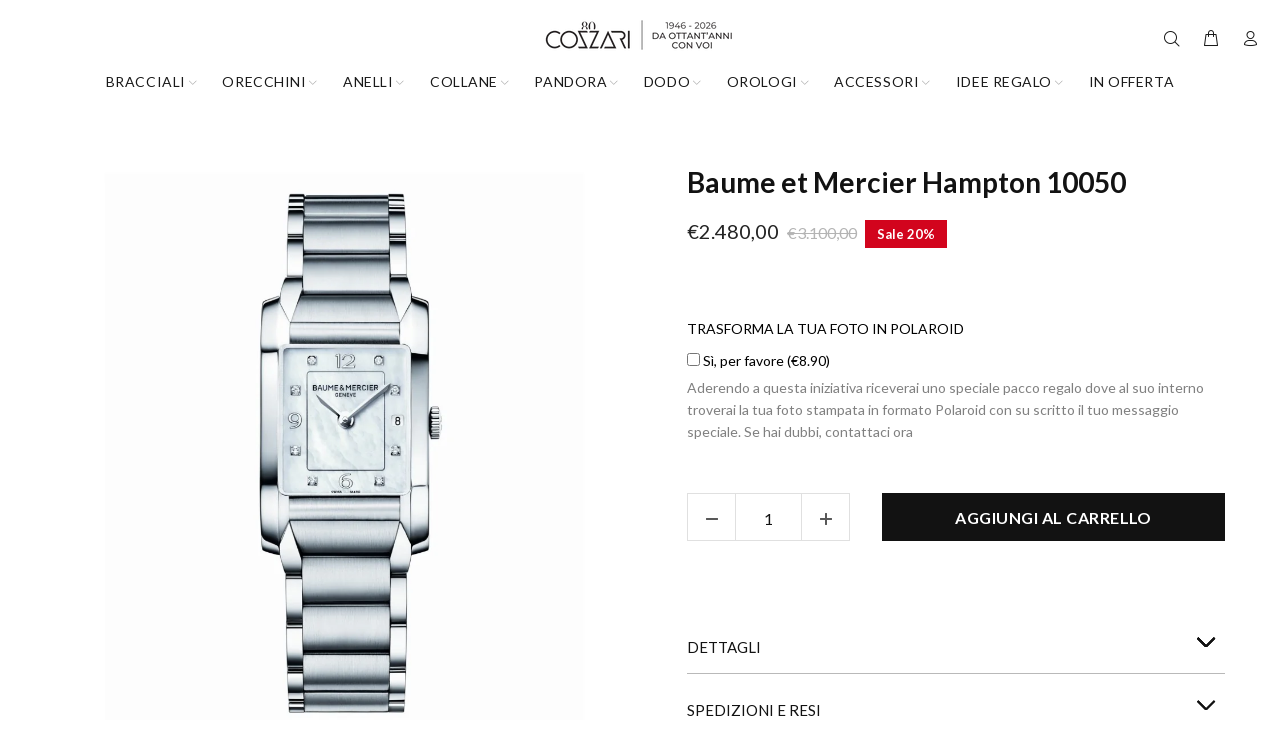

--- FILE ---
content_type: text/html; charset=utf-8
request_url: https://cozzarishop.com/products/baume-et-mercier-hampton-10050
body_size: 130218
content:
<!doctype html>
<!--[if IE 9]> <html class="ie9 no-js" lang="it"> <![endif]-->
<!--[if (gt IE 9)|!(IE)]><!--> <html class="no-js" lang="it"> <!--<![endif]-->
<head>

   <!-- Google Tag Manager -->
<script>(function(w,d,s,l,i){w[l]=w[l]||[];w[l].push({'gtm.start':
new Date().getTime(),event:'gtm.js'});var f=d.getElementsByTagName(s)[0],
j=d.createElement(s),dl=l!='dataLayer'?'&l='+l:'';j.async=true;j.src=
'https://www.googletagmanager.com/gtm.js?id='+i+dl;f.parentNode.insertBefore(j,f);
})(window,document,'script','dataLayer','GTM-KB839WM');</script>
<!-- End Google Tag Manager -->

  <script>  
  
  (function() {
      class Ultimate_Shopify_DataLayer {
        constructor() {
          window.dataLayer = window.dataLayer || []; 
          
          // use a prefix of events name
          this.eventPrefix = 'rasel2k21_';

          //Keep the value false to get non-formatted product ID
          this.formattedItemId = true; 

          // data schema
          this.dataSchema = {
            ecommerce: {
                show: true
            },
            dynamicRemarketing: {
                show: false,
                business_vertical: 'retail'
            }
          }

          // add to wishlist selectors
          this.addToWishListSelectors = {
            'addWishListIcon': '',
            'gridItemSelector': '',
            'productLinkSelector': 'a[href*="/products/"]'
          }

          // quick view selectors
          this.quickViewSelector = {
            'quickViewElement': '',
            'gridItemSelector': '',
            'productLinkSelector': 'a[href*="/products/"]'
          }

          // mini cart button selector
          this.miniCartButton = [
            'a[href="/cart"]', 
          ];
          this.miniCartAppersOn = 'click';


          // begin checkout buttons/links selectors
          this.beginCheckoutButtons = [
            'input[name="checkout"]',
            'button[name="checkout"]',
            'a[href="/checkout"]',
            '.additional-checkout-buttons',
          ];

          // direct checkout button selector
          this.shopifyDirectCheckoutButton = [
            '.shopify-payment-button'
          ]

          //Keep the value true if Add to Cart redirects to the cart page
          this.isAddToCartRedirect = false;
          
          // keep the value false if cart items increment/decrement/remove refresh page 
          this.isAjaxCartIncrementDecrement = true;
          

          // Caution: Do not modify anything below this line, as it may result in it not functioning correctly.
          this.cart = {"note":null,"attributes":{},"original_total_price":0,"total_price":0,"total_discount":0,"total_weight":0.0,"item_count":0,"items":[],"requires_shipping":false,"currency":"EUR","items_subtotal_price":0,"cart_level_discount_applications":[],"checkout_charge_amount":0}
          this.countryCode = "IT";
          this.collectData();  
          this.storeURL = "https://cozzarishop.com";
        }

        updateCart() {
          fetch("/cart.js")
          .then((response) => response.json())
          .then((data) => {
            this.cart = data;
          });
        }

       debounce(delay) {         
          let timeoutId;
          return function(func) {
            const context = this;
            const args = arguments;
            
            clearTimeout(timeoutId);
            
            timeoutId = setTimeout(function() {
              func.apply(context, args);
            }, delay);
          };
        }

        collectData() { 
            this.customerData();
            this.ajaxRequestData();
            this.searchPageData();
            this.miniCartData();
            this.beginCheckoutData();
  
            
  
            
              this.productSinglePage();
            
  
            
            
            this.addToWishListData();
            this.quickViewData();
            this.formData();
            this.phoneClickData();
            this.emailClickData();
        }        

        //logged in customer data 
        customerData() {
            const currentUser = {};
            

            if (currentUser.email) {
              currentUser.hash_email = "e3b0c44298fc1c149afbf4c8996fb92427ae41e4649b934ca495991b7852b855"
            }

            window.dataLayer = window.dataLayer || [];
            dataLayer.push({
              customer: currentUser
            });
        }

        // add_to_cart, remove_from_cart, search
        ajaxRequestData() {
          const self = this;
          
          // handle non-ajax add to cart
          if(this.isAddToCartRedirect) {
            document.addEventListener('submit', function(event) {
              const addToCartForm = event.target.closest('form[action="/cart/add"]');
              if(addToCartForm) {
                event.preventDefault();
                
                const formData = new FormData(addToCartForm);
            
                fetch(window.Shopify.routes.root + 'cart/add.js', {
                  method: 'POST',
                  body: formData
                })
                .then(response => {
                    window.location.href = "/cart";
                })
                .catch((error) => {
                  console.error('Error:', error);
                });
              }
            });
          }
          
          // fetch
          let originalFetch = window.fetch;
          let debounce = this.debounce(800);
          
          window.fetch = function () {
            return originalFetch.apply(this, arguments).then((response) => {
              if (response.ok) {
                let cloneResponse = response.clone();
                let requestURL = arguments[0];
                
                if(/.*\/search\/?.*\?.*q=.+/.test(requestURL) && !requestURL.includes('&requestFrom=uldt')) {   
                  const queryString = requestURL.split('?')[1];
                  const urlParams = new URLSearchParams(queryString);
                  const search_term = urlParams.get("q");

                  debounce(function() {
                    fetch(`${self.storeURL}/search/suggest.json?q=${search_term}&resources[type]=product&requestFrom=uldt`)
                      .then(res => res.json())
                      .then(function(data) {
                            const products = data.resources.results.products;
                            if(products.length) {
                              const fetchRequests = products.map(product =>
                                fetch(`${self.storeURL}/${product.url.split('?')[0]}.js`)
                                  .then(response => response.json())
                                  .catch(error => console.error('Error fetching:', error))
                              );

                              Promise.all(fetchRequests)
                                .then(products => {
                                    const items = products.map((product) => {
                                      return {
                                        product_id: product.id,
                                        product_title: product.title,
                                        variant_id: product.variants[0].id,
                                        variant_title: product.variants[0].title,
                                        vendor: product.vendor,
                                        total_discount: 0,
                                        final_price: product.price_min,
                                        product_type: product.type, 
                                        quantity: 1
                                      }
                                    });

                                    self.ecommerceDataLayer('search', {search_term, items});
                                })
                            }else {
                              self.ecommerceDataLayer('search', {search_term, items: []});
                            }
                      });
                  });
                }
                else if (requestURL.includes("/cart/add")) {
                  cloneResponse.text().then((text) => {
                    let data = JSON.parse(text);

                    if(data.items && Array.isArray(data.items)) {
                      data.items.forEach(function(item) {
                         self.ecommerceDataLayer('add_to_cart', {items: [item]});
                      })
                    } else {
                      self.ecommerceDataLayer('add_to_cart', {items: [data]});
                    }
                    self.updateCart();
                  });
                }else if(requestURL.includes("/cart/change") || requestURL.includes("/cart/update")) {
                  
                   cloneResponse.text().then((text) => {
                     
                    let newCart = JSON.parse(text);
                    let newCartItems = newCart.items;
                    let oldCartItems = self.cart.items;

                    for(let i = 0; i < oldCartItems.length; i++) {
                      let item = oldCartItems[i];
                      let newItem = newCartItems.find(newItems => newItems.id === item.id);


                      if(newItem) {

                        if(newItem.quantity > item.quantity) {
                          // cart item increment
                          let quantity = (newItem.quantity - item.quantity);
                          let updatedItem = {...item, quantity}
                          self.ecommerceDataLayer('add_to_cart', {items: [updatedItem]});
                          self.updateCart(); 

                        }else if(newItem.quantity < item.quantity) {
                          // cart item decrement
                          let quantity = (item.quantity - newItem.quantity);
                          let updatedItem = {...item, quantity}
                          self.ecommerceDataLayer('remove_from_cart', {items: [updatedItem]});
                          self.updateCart(); 
                        }
                        

                      }else {
                        self.ecommerceDataLayer('remove_from_cart', {items: [item]});
                        self.updateCart(); 
                      }
                    }
                     
                  });
                }
              }
              return response;
            });
          }
          // end fetch 


          //xhr
          var origXMLHttpRequest = XMLHttpRequest;
          XMLHttpRequest = function() {
            var requestURL;
    
            var xhr = new origXMLHttpRequest();
            var origOpen = xhr.open;
            var origSend = xhr.send;
            
            // Override the `open` function.
            xhr.open = function(method, url) {
                requestURL = url;
                return origOpen.apply(this, arguments);
            };
    
    
            xhr.send = function() {
    
                // Only proceed if the request URL matches what we're looking for.
                if (requestURL.includes("/cart/add") || requestURL.includes("/cart/change") || /.*\/search\/?.*\?.*q=.+/.test(requestURL)) {
        
                    xhr.addEventListener('load', function() {
                        if (xhr.readyState === 4) {
                            if (xhr.status >= 200 && xhr.status < 400) { 

                              if(/.*\/search\/?.*\?.*q=.+/.test(requestURL) && !requestURL.inclides('&requestFrom=uldt')) {
                                const queryString = requestURL.split('?')[1];
                                const urlParams = new URLSearchParams(queryString);
                                const search_term = urlParams.get("q");

                                debounce(function() {
                                    fetch(`${self.storeURL}/search/suggest.json?q=${search_term}&resources[type]=product&requestFrom=uldt`)
                                      .then(res => res.json())
                                      .then(function(data) {
                                            const products = data.resources.results.products;
                                            if(products.length) {
                                              const fetchRequests = products.map(product =>
                                                fetch(`${self.storeURL}/${product.url.split('?')[0]}.js`)
                                                  .then(response => response.json())
                                                  .catch(error => console.error('Error fetching:', error))
                                              );
                
                                              Promise.all(fetchRequests)
                                                .then(products => {
                                                    const items = products.map((product) => {
                                                      return {
                                                        product_id: product.id,
                                                        product_title: product.title,
                                                        variant_id: product.variants[0].id,
                                                        variant_title: product.variants[0].title,
                                                        vendor: product.vendor,
                                                        total_discount: 0,
                                                        final_price: product.price_min,
                                                        product_type: product.type, 
                                                        quantity: 1
                                                      }
                                                    });
                
                                                    self.ecommerceDataLayer('search', {search_term, items});
                                                })
                                            }else {
                                              self.ecommerceDataLayer('search', {search_term, items: []});
                                            }
                                      });
                                  });

                              }

                              else if(requestURL.includes("/cart/add")) {
                                  const data = JSON.parse(xhr.responseText);

                                  if(data.items && Array.isArray(data.items)) {
                                    data.items.forEach(function(item) {
                                        self.ecommerceDataLayer('add_to_cart', {items: [item]});
                                      })
                                  } else {
                                    self.ecommerceDataLayer('add_to_cart', {items: [data]});
                                  }
                                  self.updateCart();
                                 
                               }else if(requestURL.includes("/cart/change")) {
                                 
                                  const newCart = JSON.parse(xhr.responseText);
                                  const newCartItems = newCart.items;
                                  let oldCartItems = self.cart.items;
              
                                  for(let i = 0; i < oldCartItems.length; i++) {
                                    let item = oldCartItems[i];
                                    let newItem = newCartItems.find(newItems => newItems.id === item.id);
              
              
                                    if(newItem) {
                                      if(newItem.quantity > item.quantity) {
                                        // cart item increment
                                        let quantity = (newItem.quantity - item.quantity);
                                        let updatedItem = {...item, quantity}
                                        self.ecommerceDataLayer('add_to_cart', {items: [updatedItem]});
                                        self.updateCart(); 
              
                                      }else if(newItem.quantity < item.quantity) {
                                        // cart item decrement
                                        let quantity = (item.quantity - newItem.quantity);
                                        let updatedItem = {...item, quantity}
                                        self.ecommerceDataLayer('remove_from_cart', {items: [updatedItem]});
                                        self.updateCart(); 
                                      }
                                      
              
                                    }else {
                                      self.ecommerceDataLayer('remove_from_cart', {items: [item]});
                                      self.updateCart(); 
                                    }
                                  }
                               }          
                            }
                        }
                    });
                }
    
                return origSend.apply(this, arguments);
            };
    
            return xhr;
          }; 
          //end xhr
        }

        // search event from search page
        searchPageData() {
          const self = this;
          let pageUrl = window.location.href;
          
          if(/.+\/search\?.*\&?q=.+/.test(pageUrl)) {   
            const queryString = pageUrl.split('?')[1];
            const urlParams = new URLSearchParams(queryString);
            const search_term = urlParams.get("q");
                
            fetch(`https://cozzarishop.com/search/suggest.json?q=${search_term}&resources[type]=product&requestFrom=uldt`)
            .then(res => res.json())
            .then(function(data) {
                  const products = data.resources.results.products;
                  if(products.length) {
                    const fetchRequests = products.map(product =>
                      fetch(`${self.storeURL}/${product.url.split('?')[0]}.js`)
                        .then(response => response.json())
                        .catch(error => console.error('Error fetching:', error))
                    );
                    Promise.all(fetchRequests)
                    .then(products => {
                        const items = products.map((product) => {
                            return {
                            product_id: product.id,
                            product_title: product.title,
                            variant_id: product.variants[0].id,
                            variant_title: product.variants[0].title,
                            vendor: product.vendor,
                            total_discount: 0,
                            final_price: product.price_min,
                            product_type: product.type, 
                            quantity: 1
                            }
                        });

                        self.ecommerceDataLayer('search', {search_term, items});
                    });
                  }else {
                    self.ecommerceDataLayer('search', {search_term, items: []});
                  }
            });
          }
        }

        // view_cart
        miniCartData() {
          if(this.miniCartButton.length) {
            let self = this;
            if(this.miniCartAppersOn === 'hover') {
              this.miniCartAppersOn = 'mouseenter';
            }
            this.miniCartButton.forEach((selector) => {
            let miniCartButton = document.querySelector(selector);

              if(miniCartButton) {
                miniCartButton.addEventListener(self.miniCartAppersOn, () => {
                  self.ecommerceDataLayer('view_cart', self.cart);
                });
              }
            });
          }
        }

        // begin_checkout
        beginCheckoutData() {
          let self = this;
          document.addEventListener('pointerdown', () => {
            let targetElement = event.target.closest(self.beginCheckoutButtons.join(', '));
            if(targetElement) {
              self.ecommerceDataLayer('begin_checkout', self.cart);
            }
          });
        }

        // view_cart, add_to_cart, remove_from_cart
        viewCartPageData() {
          
          this.ecommerceDataLayer('view_cart', this.cart);

          //if cart quantity chagne reload page 
          if(!this.isAjaxCartIncrementDecrement) {
            const self = this;
            document.addEventListener('pointerdown', (event) => {
              const target = event.target.closest('a[href*="/cart/change?"]');
              if(target) {
                const linkUrl = target.getAttribute('href');
                const queryString = linkUrl.split("?")[1];
                const urlParams = new URLSearchParams(queryString);
                const newQuantity = urlParams.get("quantity");
                const line = urlParams.get("line");
                const cart_id = urlParams.get("id");
        
                
                if(newQuantity && (line || cart_id)) {
                  let item = line ? {...self.cart.items[line - 1]} : self.cart.items.find(item => item.key === cart_id);
        
                  let event = 'add_to_cart';
                  if(newQuantity < item.quantity) {
                    event = 'remove_from_cart';
                  }
        
                  let quantity = Math.abs(newQuantity - item.quantity);
                  item['quantity'] = quantity;
        
                  self.ecommerceDataLayer(event, {items: [item]});
                }
              }
            });
          }
        }

        productSinglePage() {
        
          const item = {
              product_id: 6572381733004,
              variant_id: 39324660957324,
              product_title: "Baume et Mercier Hampton 10050",
              vendor: "Baume et Mercier",
              line_level_total_discount: 0,
              vendor: "Baume et Mercier",
              sku: null,
              product_type: "orologio da donna",
              item_list_id: 184323080332,
              item_list_name: "Baume et Mercier",
              
              final_price: 248000,
              quantity: 1
          };
          
          const variants = [{"id":39324660957324,"title":"Default Title","option1":"Default Title","option2":null,"option3":null,"sku":"M0A10050 - BI131","requires_shipping":true,"taxable":true,"featured_image":null,"available":true,"name":"Baume et Mercier Hampton 10050","public_title":null,"options":["Default Title"],"price":248000,"weight":0,"compare_at_price":310000,"inventory_management":"shopify","barcode":"","requires_selling_plan":false,"selling_plan_allocations":[]}]
          this.ecommerceDataLayer('view_item', {items: [item]});

          if(this.shopifyDirectCheckoutButton.length) {
              let self = this;
              document.addEventListener('pointerdown', (event) => {  
                let target = event.target;
                let checkoutButton = event.target.closest(this.shopifyDirectCheckoutButton.join(', '));

                if(checkoutButton && (variants || self.quickViewVariants)) {

                    let checkoutForm = checkoutButton.closest('form[action*="/cart/add"]');
                    if(checkoutForm) {

                        let variant_id = null;
                        let varientInput = checkoutForm.querySelector('input[name="id"]');
                        let varientIdFromURL = new URLSearchParams(window.location.search).get('variant');
                        let firstVarientId = item.variant_id;

                        if(varientInput) {
                          variant_id = parseInt(varientInput.value);
                        }else if(varientIdFromURL) {
                          variant_id = varientIdFromURL;
                        }else if(firstVarientId) {
                          variant_id = firstVarientId;
                        }

                        if(variant_id) {
                            variant_id = parseInt(variant_id);

                            let quantity = 1;
                            let quantitySelector = checkoutForm.getAttribute('id');
                            if(quantitySelector) {
                              let quentityInput = document.querySelector('input[name="quantity"][form="'+quantitySelector+'"]');
                              if(quentityInput) {
                                  quantity = +quentityInput.value;
                              }
                            }
                          
                            if(variant_id) {
                                let variant = variants.find(item => item.id === +variant_id);
                                if(variant && item) {
                                    variant_id
                                    item['variant_id'] = variant_id;
                                    item['variant_title'] = variant.title;
                                    item['final_price'] = variant.price;
                                    item['quantity'] = quantity;
                                    
                                    self.ecommerceDataLayer('add_to_cart', {items: [item]});
                                    self.ecommerceDataLayer('begin_checkout', {items: [item]});
                                }else if(self.quickViewedItem) {                                  
                                  let variant = self.quickViewVariants.find(item => item.id === +variant_id);
                                  if(variant) {
                                    self.quickViewedItem['variant_id'] = variant_id;
                                    self.quickViewedItem['variant_title'] = variant.title;
                                    self.quickViewedItem['final_price'] = parseFloat(variant.price) * 100;
                                    self.quickViewedItem['quantity'] = quantity;
                                    
                                    self.ecommerceDataLayer('add_to_cart', {items: [self.quickViewedItem]});
                                    self.ecommerceDataLayer('begin_checkout', {items: [self.quickViewedItem]});
                                    
                                  }
                                }
                            }
                        }
                    }

                }
              }); 
          }
          
          
        }

        collectionsPageData() {
          var ecommerce = {
            'items': [
              
              ]
          };

          ecommerce['item_list_id'] = null
          ecommerce['item_list_name'] = null

          this.ecommerceDataLayer('view_item_list', ecommerce);
        }
        
        
        // add to wishlist
        addToWishListData() {
          if(this.addToWishListSelectors && this.addToWishListSelectors.addWishListIcon) {
            const self = this;
            document.addEventListener('pointerdown', (event) => {
              let target = event.target;
              
              if(target.closest(self.addToWishListSelectors.addWishListIcon)) {
                let pageULR = window.location.href.replace(/\?.+/, '');
                let requestURL = undefined;
          
                if(/\/products\/[^/]+$/.test(pageULR)) {
                  requestURL = pageULR;
                } else if(self.addToWishListSelectors.gridItemSelector && self.addToWishListSelectors.productLinkSelector) {
                  let itemElement = target.closest(self.addToWishListSelectors.gridItemSelector);
                  if(itemElement) {
                    let linkElement = itemElement.querySelector(self.addToWishListSelectors.productLinkSelector); 
                    if(linkElement) {
                      let link = linkElement.getAttribute('href').replace(/\?.+/g, '');
                      if(link && /\/products\/[^/]+$/.test(link)) {
                        requestURL = link;
                      }
                    }
                  }
                }

                if(requestURL) {
                  fetch(requestURL + '.json')
                    .then(res => res.json())
                    .then(result => {
                      let data = result.product;                    
                      if(data) {
                        let dataLayerData = {
                          product_id: data.id,
                            variant_id: data.variants[0].id,
                            product_title: data.title,
                          quantity: 1,
                          final_price: parseFloat(data.variants[0].price) * 100,
                          total_discount: 0,
                          product_type: data.product_type,
                          vendor: data.vendor,
                          variant_title: (data.variants[0].title !== 'Default Title') ? data.variants[0].title : undefined,
                          sku: data.variants[0].sku,
                        }

                        self.ecommerceDataLayer('add_to_wishlist', {items: [dataLayerData]});
                      }
                    });
                }
              }
            });
          }
        }

        quickViewData() {
          if(this.quickViewSelector.quickViewElement && this.quickViewSelector.gridItemSelector && this.quickViewSelector.productLinkSelector) {
            const self = this;
            document.addEventListener('pointerdown', (event) => {
              let target = event.target;
              if(target.closest(self.quickViewSelector.quickViewElement)) {
                let requestURL = undefined;
                let itemElement = target.closest(this.quickViewSelector.gridItemSelector );
                
                if(itemElement) {
                  let linkElement = itemElement.querySelector(self.quickViewSelector.productLinkSelector); 
                  if(linkElement) {
                    let link = linkElement.getAttribute('href').replace(/\?.+/g, '');
                    if(link && /\/products\/[^/]+$/.test(link)) {
                      requestURL = link;
                    }
                  }
                }   
                
                if(requestURL) {
                    fetch(requestURL + '.json')
                      .then(res => res.json())
                      .then(result => {
                        let data = result.product;                    
                        if(data) {
                          let dataLayerData = {
                            product_id: data.id,
                            variant_id: data.variants[0].id,
                            product_title: data.title,
                            quantity: 1,
                            final_price: parseFloat(data.variants[0].price) * 100,
                            total_discount: 0,
                            product_type: data.product_type,
                            vendor: data.vendor,
                            variant_title: (data.variants[0].title !== 'Default Title') ? data.variants[0].title : undefined,
                            sku: data.variants[0].sku,
                          }
  
                          self.ecommerceDataLayer('view_item', {items: [dataLayerData]});
                          self.quickViewVariants = data.variants;
                          self.quickViewedItem = dataLayerData;
                        }
                      });
                  }
              }
            });

            
          }
        }

        // all ecommerce events
        ecommerceDataLayer(event, data) {
          const self = this;
          dataLayer.push({ 'ecommerce': null });
          const dataLayerData = {
            "event": this.eventPrefix + event,
            'ecommerce': {
               'currency': this.cart.currency,
               'items': data.items.map((item, index) => {
                 const dataLayerItem = {
                    'index': index,
                    'item_id': this.formattedItemId  ? `shopify_${this.countryCode}_${item.product_id}_${item.variant_id}` : item.product_id.toString(),
                    'product_id': item.product_id.toString(),
                    'variant_id': item.variant_id.toString(),
                    'item_name': item.product_title,
                    'quantity': item.quantity,
                    'price': +((item.final_price / 100).toFixed(2)),
                    'discount': item.total_discount ? +((item.total_discount / 100).toFixed(2)) : 0 
                }

                if(item.product_type) {
                  dataLayerItem['item_category'] = item.product_type;
                }
                
                if(item.vendor) {
                  dataLayerItem['item_brand'] = item.vendor;
                }
               
                if(item.variant_title && item.variant_title !== 'Default Title') {
                  dataLayerItem['item_variant'] = item.variant_title;
                }
              
                if(item.sku) {
                  dataLayerItem['sku'] = item.sku;
                }

                if(item.item_list_name) {
                  dataLayerItem['item_list_name'] = item.item_list_name;
                }

                if(item.item_list_id) {
                  dataLayerItem['item_list_id'] = item.item_list_id.toString()
                }

                return dataLayerItem;
              })
            }
          }

          if(data.total_price !== undefined) {
            dataLayerData['ecommerce']['value'] =  +((data.total_price / 100).toFixed(2));
          } else {
            dataLayerData['ecommerce']['value'] = +(dataLayerData['ecommerce']['items'].reduce((total, item) => total + item.price, 0)).toFixed(2);
          }
          
          if(data.item_list_id) {
            dataLayerData['ecommerce']['item_list_id'] = data.item_list_id;
          }
          
          if(data.item_list_name) {
            dataLayerData['ecommerce']['item_list_name'] = data.item_list_name;
          }

          if(data.search_term) {
            dataLayerData['search_term'] = data.search_term;
          }

          if(self.dataSchema.dynamicRemarketing && self.dataSchema.dynamicRemarketing.show) {
            dataLayer.push({ 'dynamicRemarketing': null });
            dataLayerData['dynamicRemarketing'] = {
                value: dataLayerData.ecommerce.value,
                items: dataLayerData.ecommerce.items.map(item => ({id: item.item_id, google_business_vertical: self.dataSchema.dynamicRemarketing.business_vertical}))
            }
          }

          if(!self.dataSchema.ecommerce ||  !self.dataSchema.ecommerce.show) {
            delete dataLayerData['ecommerce'];
          }

          dataLayer.push(dataLayerData);
        }

        
        // contact form submit & newsletters signup
        formData() {
          const self = this;
          document.addEventListener('submit', function(event) {

            let targetForm = event.target.closest('form[action^="/contact"]');


            if(targetForm) {
              const formData = {
                form_location: window.location.href,
                form_id: targetForm.getAttribute('id'),
                form_classes: targetForm.getAttribute('class')
              };
                            
              let formType = targetForm.querySelector('input[name="form_type"]');
              let inputs = targetForm.querySelectorAll("input:not([type=hidden]):not([type=submit]), textarea, select");
              
              inputs.forEach(function(input) {
                var inputName = input.name;
                var inputValue = input.value;
                
                if (inputName && inputValue) {
                  var matches = inputName.match(/\[(.*?)\]/);
                  if (matches && matches.length > 1) {
                     var fieldName = matches[1];
                     formData[fieldName] = input.value;
                  }
                }
              });
              
              if(formType && formType.value === 'customer') {
                dataLayer.push({ event: self.eventPrefix + 'newsletter_signup', ...formData});
              } else if(formType && formType.value === 'contact') {
                dataLayer.push({ event: self.eventPrefix + 'contact_form_submit', ...formData});
              }
            }
          });

        }

        // phone_number_click event
        phoneClickData() {
          const self = this; 
          document.addEventListener('click', function(event) {
            let target = event.target.closest('a[href^="tel:"]');
            if(target) {
              let phone_number = target.getAttribute('href').replace('tel:', '');
              dataLayer.push({
                event: self.eventPrefix + 'phone_number_click',
                page_location: window.location.href,
                link_classes: target.getAttribute('class'),
                link_id: target.getAttribute('id'),
                phone_number
              })
            }
          });
        }
  
        // email_click event
        emailClickData() {
          const self = this; 
          document.addEventListener('click', function(event) {
            let target = event.target.closest('a[href^="mailto:"]');
            if(target) {
              let email_address = target.getAttribute('href').replace('mailto:', '');
              dataLayer.push({
                event: self.eventPrefix + 'email_click',
                page_location: window.location.href,
                link_classes: target.getAttribute('class'),
                link_id: target.getAttribute('id'),
                email_address
              })
            }
          });
        }
      } 
      // end Ultimate_Shopify_DataLayer

      document.addEventListener('DOMContentLoaded', function() {
        try{
          new Ultimate_Shopify_DataLayer();
        }catch(error) {
          console.log(error);
        }
      });
    
  })();
</script>
  <script src="//d1liekpayvooaz.cloudfront.net/apps/customizery/customizery.js?shop=cozzari.myshopify.com"></script>
	<script id="pandectes-rules">   /* PANDECTES-GDPR: DO NOT MODIFY AUTO GENERATED CODE OF THIS SCRIPT */      window.PandectesSettings = {"store":{"id":37260034188,"plan":"basic","theme":"Versione natale","primaryLocale":"it","adminMode":false,"headless":false,"storefrontRootDomain":"","checkoutRootDomain":"","storefrontAccessToken":""},"tsPublished":1765216952,"declaration":{"showPurpose":false,"showProvider":false,"showDateGenerated":false},"language":{"unpublished":[],"languageMode":"Single","fallbackLanguage":"en","languageDetection":"browser","languagesSupported":[]},"texts":{"managed":{"headerText":{"en":"We respect your privacy"},"consentText":{"en":"Utilizziamo i cookie sul nostro Sito Web per offrirti l'esperienza migliore"},"linkText":{"en":"Scopri di più"},"imprintText":{"en":"Imprint"},"googleLinkText":{"en":"Google's Privacy Terms"},"allowButtonText":{"en":"Accetto"},"denyButtonText":{"en":"Rifiuto"},"dismissButtonText":{"en":"Ok"},"leaveSiteButtonText":{"en":"Leave this site"},"preferencesButtonText":{"en":"Preferences"},"cookiePolicyText":{"en":"Cookie policy"},"preferencesPopupTitleText":{"en":"Manage consent preferences"},"preferencesPopupIntroText":{"en":"When you visit any web site, it may store or retrieve information on your browser, mostly in the form of cookies. This information might be about you, your preferences or your device and is mostly used to make the site work as you expect it to. The information does not usually directly identify you, but it can give you a more personalized web experience."},"preferencesPopupSaveButtonText":{"en":"Save preferences & exit"},"preferencesPopupCloseButtonText":{"en":"Close"},"preferencesPopupAcceptAllButtonText":{"en":"Accept all"},"preferencesPopupRejectAllButtonText":{"en":"Reject all"},"cookiesDetailsText":{"en":"Cookies details"},"preferencesPopupAlwaysAllowedText":{"en":"Always allowed"},"accessSectionParagraphText":{"en":"You have the right to be able to access your personal data at any time. This includes your account information, your order records as well as any GDPR related requests you have made so far. You have the right to request a full report of your data."},"accessSectionTitleText":{"en":"Data Portability"},"accessSectionAccountInfoActionText":{"en":"Personal data"},"accessSectionDownloadReportActionText":{"en":"Request export"},"accessSectionGDPRRequestsActionText":{"en":"Data subject requests"},"accessSectionOrdersRecordsActionText":{"en":"Orders"},"rectificationSectionParagraphText":{"en":"You have the right to request your data to be updated whenever you think it is appropriate."},"rectificationSectionTitleText":{"en":"Data Rectification"},"rectificationCommentPlaceholder":{"en":"Describe what you want to be updated"},"rectificationCommentValidationError":{"en":"Comment is required"},"rectificationSectionEditAccountActionText":{"en":"Request an update"},"erasureSectionTitleText":{"en":"Right to be Forgotten"},"erasureSectionParagraphText":{"en":"Use this option if you want to remove your personal and other data from our store. Keep in mind that this process will delete your account, so you will no longer be able to access or use it anymore."},"erasureSectionRequestDeletionActionText":{"en":"Request personal data deletion"},"consentDate":{"en":"Consent date"},"consentId":{"en":"Consent ID"},"consentSectionChangeConsentActionText":{"en":"Change consent preference"},"consentSectionConsentedText":{"en":"You consented to the cookies policy of this website on"},"consentSectionNoConsentText":{"en":"You have not consented to the cookies policy of this website."},"consentSectionTitleText":{"en":"Your cookie consent"},"consentStatus":{"en":"Consent preference"},"confirmationFailureMessage":{"en":"Your request was not verified. Please try again and if problem persists, contact store owner for assistance"},"confirmationFailureTitle":{"en":"A problem occurred"},"confirmationSuccessMessage":{"en":"We will soon get back to you as to your request."},"confirmationSuccessTitle":{"en":"Your request is verified"},"guestsSupportEmailFailureMessage":{"en":"Your request was not submitted. Please try again and if problem persists, contact store owner for assistance."},"guestsSupportEmailFailureTitle":{"en":"A problem occurred"},"guestsSupportEmailPlaceholder":{"en":"E-mail address"},"guestsSupportEmailSuccessMessage":{"en":"If you are registered as a customer of this store, you will soon receive an email with instructions on how to proceed."},"guestsSupportEmailSuccessTitle":{"en":"Thank you for your request"},"guestsSupportEmailValidationError":{"en":"Email is not valid"},"guestsSupportInfoText":{"en":"Please login with your customer account to further proceed."},"submitButton":{"en":"Submit"},"submittingButton":{"en":"Submitting..."},"cancelButton":{"en":"Cancel"},"declIntroText":{"en":"We use cookies to optimize website functionality, analyze the performance, and provide personalized experience to you. Some cookies are essential to make the website operate and function correctly. Those cookies cannot be disabled. In this window you can manage your preference of cookies."},"declName":{"en":"Name"},"declPurpose":{"en":"Purpose"},"declType":{"en":"Type"},"declRetention":{"en":"Retention"},"declProvider":{"en":"Provider"},"declFirstParty":{"en":"First-party"},"declThirdParty":{"en":"Third-party"},"declSeconds":{"en":"seconds"},"declMinutes":{"en":"minutes"},"declHours":{"en":"hours"},"declDays":{"en":"days"},"declWeeks":{"en":"week(s)"},"declMonths":{"en":"months"},"declYears":{"en":"years"},"declSession":{"en":"Session"},"declDomain":{"en":"Domain"},"declPath":{"en":"Path"}},"categories":{"strictlyNecessaryCookiesTitleText":{"en":"Strictly necessary cookies"},"strictlyNecessaryCookiesDescriptionText":{"en":"These cookies are essential in order to enable you to move around the website and use its features, such as accessing secure areas of the website. Without these cookies services you have asked for, like shopping baskets or e-billing, cannot be provided."},"functionalityCookiesTitleText":{"en":"Functionality cookies"},"functionalityCookiesDescriptionText":{"en":"These cookies allow the website to remember choices you make (such as your user name, language or the region you are in) and provide enhanced, more personal features. For instance, a website may be able to provide you with local weather reports or traffic news by storing in a cookie the region in which you are currently located. These cookies can also be used to remember changes you have made to text size, fonts and other parts of web pages that you can customise. They may also be used to provide services you have asked for such as watching a video or commenting on a blog. The information these cookies collect may be anonymised and they cannot track your browsing activity on other websites."},"performanceCookiesTitleText":{"en":"Performance cookies"},"performanceCookiesDescriptionText":{"en":"These cookies collect information about how visitors use a website, for instance which pages visitors go to most often, and if they get error messages from web pages. These cookies don’t collect information that identifies a visitor. All information these cookies collect is aggregated and therefore anonymous. It is only used to improve how a website works."},"targetingCookiesTitleText":{"en":"Targeting cookies"},"targetingCookiesDescriptionText":{"en":"These cookies are used to deliver adverts more relevant to you and your interests They are also used to limit the number of times you see an advertisement as well as help measure the effectiveness of the advertising campaign. They are usually placed by advertising networks with the website operator’s permission. They remember that you have visited a website and this information is shared with other organisations such as advertisers. Quite often targeting or advertising cookies will be linked to site functionality provided by the other organisation."},"unclassifiedCookiesTitleText":{"en":"Unclassified cookies"},"unclassifiedCookiesDescriptionText":{"en":"Unclassified cookies are cookies that we are in the process of classifying, together with the providers of individual cookies."}},"auto":{}},"library":{"previewMode":false,"fadeInTimeout":0,"defaultBlocked":7,"showLink":true,"showImprintLink":false,"showGoogleLink":false,"enabled":true,"cookie":{"expiryDays":1,"secure":true},"dismissOnScroll":false,"dismissOnWindowClick":false,"dismissOnTimeout":false,"palette":{"popup":{"background":"#191919","backgroundForCalculations":{"a":1,"b":25,"g":25,"r":25},"text":"#FFFFFF"},"button":{"background":"#FFFFFF","backgroundForCalculations":{"a":1,"b":255,"g":255,"r":255},"text":"#000000","textForCalculation":{"a":1,"b":0,"g":0,"r":0},"border":"transparent"}},"content":{"href":"https://cozzarishop.com/policies/privacy-policy","imprintHref":"/","close":"&#10005;","target":"_blank","logo":""},"window":"<div role=\"dialog\" aria-label=\"{{header}}\" aria-describedby=\"cookieconsent:desc\" id=\"pandectes-banner\" class=\"cc-window-wrapper cc-bottom-wrapper\"><div class=\"pd-cookie-banner-window cc-window {{classes}}\">{{children}}</div></div>","compliance":{"opt-both":"<div class=\"cc-compliance cc-highlight\">{{deny}}{{allow}}</div>"},"type":"opt-both","layouts":{"basic":"{{messagelink}}{{compliance}}{{close}}"},"position":"bottom","theme":"block","revokable":false,"animateRevokable":false,"revokableReset":false,"revokableLogoUrl":"https://cdn.shopify.com/s/files/1/0372/6003/4188/t/46/assets/pandectes-reopen-logo.png?v=1764939890","revokablePlacement":"bottom-left","revokableMarginHorizontal":15,"revokableMarginVertical":15,"static":false,"autoAttach":true,"hasTransition":true,"blacklistPage":[""],"elements":{"close":"<button aria-label=\"Close\" type=\"button\" class=\"cc-close\">{{close}}</button>","dismiss":"<button type=\"button\" class=\"cc-btn cc-btn-decision cc-dismiss\">{{dismiss}}</button>","allow":"<button type=\"button\" class=\"cc-btn cc-btn-decision cc-allow\">{{allow}}</button>","deny":"<button type=\"button\" class=\"cc-btn cc-btn-decision cc-deny\">{{deny}}</button>","preferences":"<button type=\"button\" class=\"cc-btn cc-settings\" aria-controls=\"pd-cp-preferences\" onclick=\"Pandectes.fn.openPreferences()\">{{preferences}}</button>"}},"geolocation":{"brOnly":false,"caOnly":false,"euOnly":false},"dsr":{"guestsSupport":false,"accessSectionDownloadReportAuto":false},"banner":{"resetTs":1597668204,"extraCss":"        .cc-banner-logo {max-width: 24em!important;}    @media(min-width: 768px) {.cc-window.cc-floating{max-width: 24em!important;width: 24em!important;}}    .cc-message, .pd-cookie-banner-window .cc-header, .cc-logo {text-align: center}    .cc-window-wrapper{z-index: 16777100;}    .cc-window{padding: 13px!important;z-index: 16777100;font-size: 16px!important;font-family: lato;}    .pd-cookie-banner-window .cc-header{font-size: 16px!important;font-family: lato;}    .pd-cp-ui{font-family: lato; background-color: #191919;color:#FFFFFF;}    button.pd-cp-btn, a.pd-cp-btn{background-color:#FFFFFF;color:#000000!important;}    input + .pd-cp-preferences-slider{background-color: rgba(255, 255, 255, 0.3)}    .pd-cp-scrolling-section::-webkit-scrollbar{background-color: rgba(255, 255, 255, 0.3)}    input:checked + .pd-cp-preferences-slider{background-color: rgba(255, 255, 255, 1)}    .pd-cp-scrolling-section::-webkit-scrollbar-thumb {background-color: rgba(255, 255, 255, 1)}    .pd-cp-ui-close{color:#FFFFFF;}    .pd-cp-preferences-slider:before{background-color: #191919}    .pd-cp-title:before {border-color: #FFFFFF!important}    .pd-cp-preferences-slider{background-color:#FFFFFF}    .pd-cp-toggle{color:#FFFFFF!important}    @media(max-width:699px) {.pd-cp-ui-close-top svg {fill: #FFFFFF}}    .pd-cp-toggle:hover,.pd-cp-toggle:visited,.pd-cp-toggle:active{color:#FFFFFF!important}    .pd-cookie-banner-window {}  ","customJavascript":{},"showPoweredBy":false,"logoHeight":40,"hybridStrict":false,"cookiesBlockedByDefault":"7","isActive":true,"implicitSavePreferences":false,"cookieIcon":false,"blockBots":false,"showCookiesDetails":true,"hasTransition":true,"blockingPage":false,"showOnlyLandingPage":false,"leaveSiteUrl":"https://www.google.com","linkRespectStoreLang":false},"cookies":{"0":[{"name":"_secure_session_id","type":"http","domain":"cozzarishop.com","path":"/","provider":"Shopify","firstParty":false,"retention":"1 day(s)","session":false,"expires":1,"unit":"declDays","purpose":{"en":"Used in connection with navigation through a storefront."}},{"name":"keep_alive","type":"http","domain":"cozzarishop.com","path":"/","provider":"Shopify","firstParty":true,"retention":"1 year(s)","session":false,"expires":1,"unit":"declYears","purpose":{"en":"Used in connection with buyer localization."}}],"1":[{"name":"__cfduid","type":"http","domain":".cozzarishop.com","path":"/","provider":"CloudFlare","firstParty":true,"retention":"1 day(s)","session":false,"expires":1,"unit":"declDays","purpose":{"en":"Cookie is placed by CloudFlare to Identify trusted web traffic."}},{"name":"cart_currency","type":"http","domain":"cozzarishop.com","path":"/","provider":"Shopify","firstParty":false,"retention":"1 day(s)","session":false,"expires":1,"unit":"declDays","purpose":{"en":"Used in connection with shopping cart."}},{"name":"secure_customer_sig","type":"http","domain":"cozzarishop.com","path":"/","provider":"Shopify","firstParty":false,"retention":"1 day(s)","session":false,"expires":1,"unit":"declDays","purpose":{"en":"Used in connection with customer login."}},{"name":"VISITOR_INFO1_LIVE","type":"http","domain":".youtube.com","path":"/","provider":"Google","firstParty":false,"retention":"1 day(s)","session":false,"expires":1,"unit":"declDays","purpose":{"en":"A cookie that YouTube sets that measures your bandwidth to determine whether you get the new player interface or the old."}},{"name":"shopify_pay_redirect","type":"http","domain":"cozzarishop.com","path":"/","provider":"Shopify","firstParty":false,"retention":"1 day(s)","session":false,"expires":1,"unit":"declDays","purpose":{"en":"Used in connection with checkout."}},{"name":"LANG","type":"http","domain":".paypal.com","path":"/","provider":"Unknown","firstParty":false,"retention":"1 day(s)","session":false,"expires":1,"unit":"declDays","purpose":{"en":"It is used to store language preferences, potentially to serve up content in the stored language."}},{"name":"enforce_policy","type":"http","domain":".paypal.com","path":"/","provider":"Paypal","firstParty":false,"retention":"1 day(s)","session":false,"expires":1,"unit":"declDays","purpose":{"en":"This cookie is provided by Paypal. The cookie is used in context with transactions on the website - The cookie is necessary for secure transactions."}},{"name":"x-pp-s","type":"http","domain":".paypal.com","path":"/","provider":"Paypal","firstParty":false,"retention":"Session","session":true,"expires":1,"unit":"declDays","purpose":{"en":"This cookie is generally provided by PayPal and supports payment services in the website."}},{"name":"x-csrf-jwt","type":"http","domain":".paypal.com","path":"/","provider":"Paypal","firstParty":false,"retention":"1 day(s)","session":false,"expires":1,"unit":"declDays","purpose":{"en":"This cookie is associated with PayPal. When making a payment via PayPal this cookie is issued."}},{"name":"tsrce","type":"http","domain":".paypal.com","path":"/","provider":"Paypal","firstParty":false,"retention":"1 day(s)","session":false,"expires":1,"unit":"declDays","purpose":{"en":"PayPal cookie: when making a payment via PayPal these cookies are issued – PayPal session/security"}},{"name":"ts","type":"http","domain":".paypal.com","path":"/","provider":"Paypal","firstParty":false,"retention":"1 day(s)","session":false,"expires":1,"unit":"declDays","purpose":{"en":"Used in context with the PayPal payment-function on the website. The cookie is necessary for making a safe transaction through PayPal."}},{"name":"ts_c","type":"http","domain":".paypal.com","path":"/","provider":"Paypal","firstParty":false,"retention":"1 day(s)","session":false,"expires":1,"unit":"declDays","purpose":{"en":"Used in context with the PayPal payment-function on the website. The cookie is necessary for making a safe transaction through PayPal."}},{"name":"X-PP-L7","type":"http","domain":".paypal.com","path":"/","provider":"Paypal","firstParty":false,"retention":"Session","session":true,"expires":1,"unit":"declDays","purpose":{"en":"These cookies are essential in order to enable you to move around the website and use its features, such as accessing secure areas of the website. Without these cookies services you have asked for, li"}},{"name":"akavpau_ppsd","type":"http","domain":".www.paypal.com","path":"/","provider":"Paypal","firstParty":false,"retention":"Session","session":true,"expires":1,"unit":"declDays","purpose":{"en":"This cookie is provided by Paypal. The cookie is used in context with transactions on the website."}},{"name":"cart_sig","type":"http","domain":"cozzarishop.com","path":"/","provider":"Shopify","firstParty":false,"retention":"1 day(s)","session":false,"expires":1,"unit":"declDays","purpose":{"en":"Used in connection with checkout."}},{"name":"_pay_session","type":"http","domain":"cozzarishop.com","path":"/","provider":"Unknown","firstParty":true,"retention":"1 day(s)","session":false,"expires":1,"unit":"declDays","purpose":{"en":""}},{"name":"_shopify_country","type":"http","domain":"cozzarishop.com","path":"/","provider":"Shopify","firstParty":true,"retention":"1 day(s)","session":false,"expires":1,"unit":"declDays","purpose":{"en":"Cookie is placed by Shopify to store location data."}},{"name":"cart","type":"http","domain":"cozzarishop.com","path":"/","provider":"Shopify","firstParty":true,"retention":"1 day(s)","session":false,"expires":1,"unit":"declDays","purpose":{"en":"Used in connection with shopping cart."}},{"name":"cart_ts","type":"http","domain":"cozzarishop.com","path":"/","provider":"Shopify","firstParty":true,"retention":"1 day(s)","session":false,"expires":1,"unit":"declDays","purpose":{"en":"Used in connection with checkout."}},{"name":"ku1-vid","type":"http","domain":".cozzarishop.com","path":"/","provider":"Klarna","firstParty":true,"retention":"1 year(s)","session":false,"expires":1,"unit":"declYears","purpose":{"en":""}},{"name":"ku1-sid","type":"http","domain":".cozzarishop.com","path":"/","provider":"Klarna","firstParty":true,"retention":"Session","session":true,"expires":1,"unit":"declDays","purpose":{"en":""}},{"name":"soundest-views","type":"http","domain":".cozzarishop.com","path":"/","provider":"Omnisend","firstParty":true,"retention":"Session","session":true,"expires":1,"unit":"declDays","purpose":{"en":""}}],"2":[{"name":"_orig_referrer","type":"http","domain":".cozzarishop.com","path":"/","provider":"Shopify","firstParty":true,"retention":"1 day(s)","session":false,"expires":1,"unit":"declDays","purpose":{"en":"Tracks landing pages."}},{"name":"_shopify_y","type":"http","domain":".cozzarishop.com","path":"/","provider":"Shopify","firstParty":true,"retention":"1 day(s)","session":false,"expires":1,"unit":"declDays","purpose":{"en":"Shopify analytics."}},{"name":"_landing_page","type":"http","domain":".cozzarishop.com","path":"/","provider":"Shopify","firstParty":true,"retention":"1 day(s)","session":false,"expires":1,"unit":"declDays","purpose":{"en":"Tracks landing pages."}},{"name":"_shopify_s","type":"http","domain":".cozzarishop.com","path":"/","provider":"Shopify","firstParty":true,"retention":"1 day(s)","session":false,"expires":1,"unit":"declDays","purpose":{"en":"Shopify analytics."}},{"name":"_shopify_fs","type":"http","domain":".cozzarishop.com","path":"/","provider":"Shopify","firstParty":true,"retention":"1 day(s)","session":false,"expires":1,"unit":"declDays","purpose":{"en":"Shopify analytics."}},{"name":"_shopify_sa_t","type":"http","domain":".cozzarishop.com","path":"/","provider":"Shopify","firstParty":true,"retention":"1 day(s)","session":false,"expires":1,"unit":"declDays","purpose":{"en":"Shopify analytics relating to marketing & referrals."}},{"name":"_shopify_sa_p","type":"http","domain":".cozzarishop.com","path":"/","provider":"Shopify","firstParty":true,"retention":"1 day(s)","session":false,"expires":1,"unit":"declDays","purpose":{"en":"Shopify analytics relating to marketing & referrals."}},{"name":"_ga","type":"http","domain":".cozzarishop.com","path":"/","provider":"Google","firstParty":true,"retention":"1 day(s)","session":false,"expires":1,"unit":"declDays","purpose":{"en":"Cookie is set by Google Analytics with unknown functionality"}},{"name":"_gid","type":"http","domain":".cozzarishop.com","path":"/","provider":"Google","firstParty":true,"retention":"1 day(s)","session":false,"expires":1,"unit":"declDays","purpose":{"en":"Cookie is placed by Google Analytics to count and track pageviews."}},{"name":"_gat","type":"http","domain":".cozzarishop.com","path":"/","provider":"Google","firstParty":true,"retention":"1 day(s)","session":false,"expires":1,"unit":"declDays","purpose":{"en":"Cookie is placed by Google Analytics to filter requests from bots."}}],"4":[{"name":"_y","type":"http","domain":".cozzarishop.com","path":"/","provider":"Shopify","firstParty":true,"retention":"1 day(s)","session":false,"expires":1,"unit":"declDays","purpose":{"en":"Shopify analytics."}},{"name":"_s","type":"http","domain":".cozzarishop.com","path":"/","provider":"Shopify","firstParty":true,"retention":"1 day(s)","session":false,"expires":1,"unit":"declDays","purpose":{"en":"Shopify analytics."}},{"name":"_fbp","type":"http","domain":".cozzarishop.com","path":"/","provider":"Facebook","firstParty":true,"retention":"1 day(s)","session":false,"expires":1,"unit":"declDays","purpose":{"en":"Cookie is placed by Facebook to track visits across websites."}},{"name":"IDE","type":"http","domain":".doubleclick.net","path":"/","provider":"Google","firstParty":false,"retention":"1 day(s)","session":false,"expires":1,"unit":"declDays","purpose":{"en":"To measure the visitors’ actions after they click through from an advert. Expires after 1 year."}},{"name":"fr","type":"http","domain":".facebook.com","path":"/","provider":"Facebook","firstParty":false,"retention":"1 day(s)","session":false,"expires":1,"unit":"declDays","purpose":{"en":"Is used to deliver, measure and improve the relevancy of ads"}},{"name":"YSC","type":"http","domain":".youtube.com","path":"/","provider":"Google","firstParty":false,"retention":"Session","session":true,"expires":1,"unit":"declDays","purpose":{"en":"Registers a unique ID to keep statistics of what videos from YouTube the user has seen."}},{"name":"swym-np_r","type":"http","domain":".cozzarishop.com","path":"/","provider":"Swym","firstParty":true,"retention":"1 day(s)","session":false,"expires":1,"unit":"declDays","purpose":{"en":"Used by swym application."}},{"name":"swym-pid","type":"http","domain":".cozzarishop.com","path":"/","provider":"Swym","firstParty":true,"retention":"1 day(s)","session":false,"expires":1,"unit":"declDays","purpose":{"en":"Used by swym application."}},{"name":"swym-o_s","type":"http","domain":".cozzarishop.com","path":"/","provider":"Swym","firstParty":true,"retention":"1 day(s)","session":false,"expires":1,"unit":"declDays","purpose":{"en":"Used by swym application."}},{"name":"swym-cu_ct","type":"http","domain":".cozzarishop.com","path":"/","provider":"Swym","firstParty":true,"retention":"1 day(s)","session":false,"expires":1,"unit":"declDays","purpose":{"en":"Used by swym application."}},{"name":"swym-swymRegid","type":"http","domain":".cozzarishop.com","path":"/","provider":"Amazon","firstParty":true,"retention":"1 day(s)","session":false,"expires":1,"unit":"declDays","purpose":{"en":"Used by swym application."}},{"name":"swym-instrumentMap","type":"http","domain":".cozzarishop.com","path":"/","provider":"Swym","firstParty":true,"retention":"1 day(s)","session":false,"expires":1,"unit":"declDays","purpose":{"en":"Used by swym application."}},{"name":"omnisendAnonymousID","type":"http","domain":".cozzarishop.com","path":"/","provider":"Omnisend","firstParty":true,"retention":"1 year(s)","session":false,"expires":1,"unit":"declYears","purpose":{"en":"This cookie is used to identify a session of an anonymous contact or a contact."}},{"name":"omnisendSessionID","type":"http","domain":".cozzarishop.com","path":"/","provider":"Omnisend","firstParty":true,"retention":"1 year(s)","session":false,"expires":1,"unit":"declYears","purpose":{"en":""}},{"name":"_gcl_au","type":"http","domain":".cozzarishop.com","path":"/","provider":"Google","firstParty":true,"retention":"1 year(s)","session":false,"expires":1,"unit":"declYears","purpose":{"en":"Cookie is placed by Google Tag Manager to track conversions."}},{"name":"soundestID","type":"http","domain":".cozzarishop.com","path":"/","provider":"Omnisend","firstParty":true,"retention":"Session","session":true,"expires":1,"unit":"declDays","purpose":{"en":""}}],"8":[{"name":"XSRF-TOKEN","type":"http","domain":"app.shopifydevelopers.net","path":"/","provider":"Unknown","firstParty":false,"retention":"1 day(s)","session":false,"expires":1,"unit":"declDays","purpose":{"en":""}},{"name":"laravel_session","type":"http","domain":"app.shopifydevelopers.net","path":"/","provider":"Unknown","firstParty":false,"retention":"1 day(s)","session":false,"expires":1,"unit":"declDays","purpose":{"en":""}},{"name":"swym-session-id","type":"http","domain":".cozzarishop.com","path":"/","provider":"Unknown","firstParty":true,"retention":"1 day(s)","session":false,"expires":1,"unit":"declDays","purpose":{"en":""}},{"name":"swym-currentFilter","type":"http","domain":".cozzarishop.com","path":"/","provider":"Unknown","firstParty":true,"retention":"1 day(s)","session":false,"expires":1,"unit":"declDays","purpose":{"en":""}},{"name":"X-PP-SILOVER","type":"http","domain":".paypal.com","path":"/","provider":"Unknown","firstParty":false,"retention":"1 day(s)","session":false,"expires":1,"unit":"declDays","purpose":{"en":""}},{"name":"localization","type":"http","domain":"cozzarishop.com","path":"/","provider":"Unknown","firstParty":true,"retention":"1 year(s)","session":false,"expires":1,"unit":"declYears","purpose":{"en":""}},{"name":"qab_previous_pathname","type":"http","domain":"cozzarishop.com","path":"/","provider":"Unknown","firstParty":true,"retention":"Session","session":true,"expires":1,"unit":"declDays","purpose":{"en":""}},{"name":"page-views","type":"http","domain":".cozzarishop.com","path":"/","provider":"Unknown","firstParty":true,"retention":"Session","session":true,"expires":1,"unit":"declDays","purpose":{"en":""}},{"name":"currency","type":"http","domain":".cozzarishop.com","path":"/","provider":"Unknown","firstParty":true,"retention":"1 year(s)","session":false,"expires":1,"unit":"declYears","purpose":{"en":""}}]},"blocker":{"isActive":false,"googleConsentMode":{"id":"","analyticsId":"","isActive":false,"adStorageCategory":4,"analyticsStorageCategory":2,"personalizationStorageCategory":1,"functionalityStorageCategory":1,"customEvent":true,"securityStorageCategory":0,"redactData":true,"urlPassthrough":false},"facebookPixel":{"id":"","isActive":false,"ldu":false},"microsoft":{},"rakuten":{"isActive":false,"cmp":false,"ccpa":false},"clarity":{},"defaultBlocked":7,"patterns":{"whiteList":[],"blackList":{"1":[],"2":[],"4":[],"8":[]},"iframesWhiteList":[],"iframesBlackList":{"1":[],"2":[],"4":[],"8":[]},"beaconsWhiteList":[],"beaconsBlackList":{"1":[],"2":[],"4":[],"8":[]}}}}      !function(){"use strict";window.PandectesRules=window.PandectesRules||{},window.PandectesRules.manualBlacklist={1:[],2:[],4:[]},window.PandectesRules.blacklistedIFrames={1:[],2:[],4:[]},window.PandectesRules.blacklistedCss={1:[],2:[],4:[]},window.PandectesRules.blacklistedBeacons={1:[],2:[],4:[]};const e="javascript/blocked",t=["US-CA","US-VA","US-CT","US-UT","US-CO","US-MT","US-TX","US-OR","US-IA","US-NE","US-NH","US-DE","US-NJ","US-TN","US-MN"],n=["AT","BE","BG","HR","CY","CZ","DK","EE","FI","FR","DE","GR","HU","IE","IT","LV","LT","LU","MT","NL","PL","PT","RO","SK","SI","ES","SE","GB","LI","NO","IS"];function a(e){return new RegExp(e.replace(/[/\\.+?$()]/g,"\\$&").replace("*","(.*)"))}const o=(e,t="log")=>{new URLSearchParams(window.location.search).get("log")&&console[t](`PandectesRules: ${e}`)};function s(e){const t=document.createElement("script");t.async=!0,t.src=e,document.head.appendChild(t)}const r=window.PandectesRulesSettings||window.PandectesSettings,i=function(){if(void 0!==window.dataLayer&&Array.isArray(window.dataLayer)){if(window.dataLayer.some((e=>"pandectes_full_scan"===e.event)))return!0}return!1}(),c=((e="_pandectes_gdpr")=>{const t=("; "+document.cookie).split("; "+e+"=");let n;if(t.length<2)n={};else{const e=t.pop().split(";");n=window.atob(e.shift())}const a=(e=>{try{return JSON.parse(e)}catch(e){return!1}})(n);return!1!==a?a:n})(),{banner:{isActive:d},blocker:{defaultBlocked:l,patterns:u}}=r,g=c&&null!==c.preferences&&void 0!==c.preferences?c.preferences:null,p=i?0:d?null===g?l:g:0,f={1:!(1&p),2:!(2&p),4:!(4&p)},{blackList:h,whiteList:w,iframesBlackList:y,iframesWhiteList:m,beaconsBlackList:b,beaconsWhiteList:_}=u,k={blackList:[],whiteList:[],iframesBlackList:{1:[],2:[],4:[],8:[]},iframesWhiteList:[],beaconsBlackList:{1:[],2:[],4:[],8:[]},beaconsWhiteList:[]};[1,2,4].map((e=>{f[e]||(k.blackList.push(...h[e].length?h[e].map(a):[]),k.iframesBlackList[e]=y[e].length?y[e].map(a):[],k.beaconsBlackList[e]=b[e].length?b[e].map(a):[])})),k.whiteList=w.length?w.map(a):[],k.iframesWhiteList=m.length?m.map(a):[],k.beaconsWhiteList=_.length?_.map(a):[];const v={scripts:[],iframes:{1:[],2:[],4:[]},beacons:{1:[],2:[],4:[]},css:{1:[],2:[],4:[]}},L=(t,n)=>t&&(!n||n!==e)&&(!k.blackList||k.blackList.some((e=>e.test(t))))&&(!k.whiteList||k.whiteList.every((e=>!e.test(t)))),S=(e,t)=>{const n=k.iframesBlackList[t],a=k.iframesWhiteList;return e&&(!n||n.some((t=>t.test(e))))&&(!a||a.every((t=>!t.test(e))))},C=(e,t)=>{const n=k.beaconsBlackList[t],a=k.beaconsWhiteList;return e&&(!n||n.some((t=>t.test(e))))&&(!a||a.every((t=>!t.test(e))))},A=new MutationObserver((e=>{for(let t=0;t<e.length;t++){const{addedNodes:n}=e[t];for(let e=0;e<n.length;e++){const t=n[e],a=t.dataset&&t.dataset.cookiecategory;if(1===t.nodeType&&"LINK"===t.tagName){const e=t.dataset&&t.dataset.href;if(e&&a)switch(a){case"functionality":case"C0001":v.css[1].push(e);break;case"performance":case"C0002":v.css[2].push(e);break;case"targeting":case"C0003":v.css[4].push(e)}}}}}));var P=new MutationObserver((t=>{for(let n=0;n<t.length;n++){const{addedNodes:a}=t[n];for(let t=0;t<a.length;t++){const n=a[t],s=n.src||n.dataset&&n.dataset.src,r=n.dataset&&n.dataset.cookiecategory;if(1===n.nodeType&&"IFRAME"===n.tagName){if(s){let e=!1;S(s,1)||"functionality"===r||"C0001"===r?(e=!0,v.iframes[1].push(s)):S(s,2)||"performance"===r||"C0002"===r?(e=!0,v.iframes[2].push(s)):(S(s,4)||"targeting"===r||"C0003"===r)&&(e=!0,v.iframes[4].push(s)),e&&(n.removeAttribute("src"),n.setAttribute("data-src",s))}}else if(1===n.nodeType&&"IMG"===n.tagName){if(s){let e=!1;C(s,1)?(e=!0,v.beacons[1].push(s)):C(s,2)?(e=!0,v.beacons[2].push(s)):C(s,4)&&(e=!0,v.beacons[4].push(s)),e&&(n.removeAttribute("src"),n.setAttribute("data-src",s))}}else if(1===n.nodeType&&"SCRIPT"===n.tagName){const t=n.type;let a=!1;if(L(s,t)?(o(`rule blocked: ${s}`),a=!0):s&&r?o(`manually blocked @ ${r}: ${s}`):r&&o(`manually blocked @ ${r}: inline code`),a){v.scripts.push([n,t]),n.type=e;const a=function(t){n.getAttribute("type")===e&&t.preventDefault(),n.removeEventListener("beforescriptexecute",a)};n.addEventListener("beforescriptexecute",a),n.parentElement&&n.parentElement.removeChild(n)}}}}}));const $=document.createElement,E={src:Object.getOwnPropertyDescriptor(HTMLScriptElement.prototype,"src"),type:Object.getOwnPropertyDescriptor(HTMLScriptElement.prototype,"type")};window.PandectesRules.unblockCss=e=>{const t=v.css[e]||[];t.length&&o(`Unblocking CSS for ${e}`),t.forEach((e=>{const t=document.querySelector(`link[data-href^="${e}"]`);t.removeAttribute("data-href"),t.href=e})),v.css[e]=[]},window.PandectesRules.unblockIFrames=e=>{const t=v.iframes[e]||[];t.length&&o(`Unblocking IFrames for ${e}`),k.iframesBlackList[e]=[],t.forEach((e=>{const t=document.querySelector(`iframe[data-src^="${e}"]`);t.removeAttribute("data-src"),t.src=e})),v.iframes[e]=[]},window.PandectesRules.unblockBeacons=e=>{const t=v.beacons[e]||[];t.length&&o(`Unblocking Beacons for ${e}`),k.beaconsBlackList[e]=[],t.forEach((e=>{const t=document.querySelector(`img[data-src^="${e}"]`);t.removeAttribute("data-src"),t.src=e})),v.beacons[e]=[]},window.PandectesRules.unblockInlineScripts=function(e){const t=1===e?"functionality":2===e?"performance":"targeting",n=document.querySelectorAll(`script[type="javascript/blocked"][data-cookiecategory="${t}"]`);o(`unblockInlineScripts: ${n.length} in ${t}`),n.forEach((function(e){const t=document.createElement("script");t.type="text/javascript",e.hasAttribute("src")?t.src=e.getAttribute("src"):t.textContent=e.textContent,document.head.appendChild(t),e.parentNode.removeChild(e)}))},window.PandectesRules.unblockInlineCss=function(e){const t=1===e?"functionality":2===e?"performance":"targeting",n=document.querySelectorAll(`link[data-cookiecategory="${t}"]`);o(`unblockInlineCss: ${n.length} in ${t}`),n.forEach((function(e){e.href=e.getAttribute("data-href")}))},window.PandectesRules.unblock=function(e){e.length<1?(k.blackList=[],k.whiteList=[],k.iframesBlackList=[],k.iframesWhiteList=[]):(k.blackList&&(k.blackList=k.blackList.filter((t=>e.every((e=>"string"==typeof e?!t.test(e):e instanceof RegExp?t.toString()!==e.toString():void 0))))),k.whiteList&&(k.whiteList=[...k.whiteList,...e.map((e=>{if("string"==typeof e){const t=".*"+a(e)+".*";if(k.whiteList.every((e=>e.toString()!==t.toString())))return new RegExp(t)}else if(e instanceof RegExp&&k.whiteList.every((t=>t.toString()!==e.toString())))return e;return null})).filter(Boolean)]));let t=0;[...v.scripts].forEach((([e,n],a)=>{if(function(e){const t=e.getAttribute("src");return k.blackList&&k.blackList.every((e=>!e.test(t)))||k.whiteList&&k.whiteList.some((e=>e.test(t)))}(e)){const o=document.createElement("script");for(let t=0;t<e.attributes.length;t++){let n=e.attributes[t];"src"!==n.name&&"type"!==n.name&&o.setAttribute(n.name,e.attributes[t].value)}o.setAttribute("src",e.src),o.setAttribute("type",n||"application/javascript"),document.head.appendChild(o),v.scripts.splice(a-t,1),t++}})),0==k.blackList.length&&0===k.iframesBlackList[1].length&&0===k.iframesBlackList[2].length&&0===k.iframesBlackList[4].length&&0===k.beaconsBlackList[1].length&&0===k.beaconsBlackList[2].length&&0===k.beaconsBlackList[4].length&&(o("Disconnecting observers"),P.disconnect(),A.disconnect())};const{store:{adminMode:T,headless:B,storefrontRootDomain:R,checkoutRootDomain:I,storefrontAccessToken:O},banner:{isActive:N},blocker:U}=r,{defaultBlocked:D}=U;N&&function(e){if(window.Shopify&&window.Shopify.customerPrivacy)return void e();let t=null;window.Shopify&&window.Shopify.loadFeatures&&window.Shopify.trackingConsent?e():t=setInterval((()=>{window.Shopify&&window.Shopify.loadFeatures&&(clearInterval(t),window.Shopify.loadFeatures([{name:"consent-tracking-api",version:"0.1"}],(t=>{t?o("Shopify.customerPrivacy API - failed to load"):(o(`shouldShowBanner() -> ${window.Shopify.trackingConsent.shouldShowBanner()} | saleOfDataRegion() -> ${window.Shopify.trackingConsent.saleOfDataRegion()}`),e())})))}),10)}((()=>{!function(){const e=window.Shopify.trackingConsent;if(!1!==e.shouldShowBanner()||null!==g||7!==D)try{const t=T&&!(window.Shopify&&window.Shopify.AdminBarInjector);let n={preferences:!(1&p)||i||t,analytics:!(2&p)||i||t,marketing:!(4&p)||i||t};B&&(n.headlessStorefront=!0,n.storefrontRootDomain=R?.length?R:window.location.hostname,n.checkoutRootDomain=I?.length?I:`checkout.${window.location.hostname}`,n.storefrontAccessToken=O?.length?O:""),e.firstPartyMarketingAllowed()===n.marketing&&e.analyticsProcessingAllowed()===n.analytics&&e.preferencesProcessingAllowed()===n.preferences||e.setTrackingConsent(n,(function(e){e&&e.error?o("Shopify.customerPrivacy API - failed to setTrackingConsent"):o(`setTrackingConsent(${JSON.stringify(n)})`)}))}catch(e){o("Shopify.customerPrivacy API - exception")}}(),function(){if(B){const e=window.Shopify.trackingConsent,t=e.currentVisitorConsent();if(navigator.globalPrivacyControl&&""===t.sale_of_data){const t={sale_of_data:!1,headlessStorefront:!0};t.storefrontRootDomain=R?.length?R:window.location.hostname,t.checkoutRootDomain=I?.length?I:`checkout.${window.location.hostname}`,t.storefrontAccessToken=O?.length?O:"",e.setTrackingConsent(t,(function(e){e&&e.error?o(`Shopify.customerPrivacy API - failed to setTrackingConsent({${JSON.stringify(t)})`):o(`setTrackingConsent(${JSON.stringify(t)})`)}))}}}()}));const M="[Pandectes :: Google Consent Mode debug]:";function j(...e){const t=e[0],n=e[1],a=e[2];if("consent"!==t)return"config"===t?"config":void 0;const{ad_storage:o,ad_user_data:s,ad_personalization:r,functionality_storage:i,analytics_storage:c,personalization_storage:d,security_storage:l}=a,u={Command:t,Mode:n,ad_storage:o,ad_user_data:s,ad_personalization:r,functionality_storage:i,analytics_storage:c,personalization_storage:d,security_storage:l};return console.table(u),"default"===n&&("denied"===o&&"denied"===s&&"denied"===r&&"denied"===i&&"denied"===c&&"denied"===d||console.warn(`${M} all types in a "default" command should be set to "denied" except for security_storage that should be set to "granted"`)),n}let z=!1,x=!1;function q(e){e&&("default"===e?(z=!0,x&&console.warn(`${M} "default" command was sent but there was already an "update" command before it.`)):"update"===e?(x=!0,z||console.warn(`${M} "update" command was sent but there was no "default" command before it.`)):"config"===e&&(z||console.warn(`${M} a tag read consent state before a "default" command was sent.`)))}const{banner:{isActive:F,hybridStrict:W},geolocation:{caOnly:H=!1,euOnly:G=!1,brOnly:J=!1,jpOnly:V=!1,thOnly:K=!1,chOnly:Z=!1,zaOnly:Y=!1,canadaOnly:X=!1,globalVisibility:Q=!0},blocker:{defaultBlocked:ee=7,googleConsentMode:{isActive:te,onlyGtm:ne=!1,id:ae="",analyticsId:oe="",adwordsId:se="",redactData:re,urlPassthrough:ie,adStorageCategory:ce,analyticsStorageCategory:de,functionalityStorageCategory:le,personalizationStorageCategory:ue,securityStorageCategory:ge,dataLayerProperty:pe="dataLayer",waitForUpdate:fe=0,useNativeChannel:he=!1,debugMode:we=!1}}}=r;function ye(){window[pe].push(arguments)}window[pe]=window[pe]||[];const me={hasInitialized:!1,useNativeChannel:!1,ads_data_redaction:!1,url_passthrough:!1,data_layer_property:"dataLayer",storage:{ad_storage:"granted",ad_user_data:"granted",ad_personalization:"granted",analytics_storage:"granted",functionality_storage:"granted",personalization_storage:"granted",security_storage:"granted"}};if(F&&te)if(we&&(be=pe||"dataLayer",window[be].forEach((e=>{q(j(...e))})),window[be].push=function(...e){return q(j(...e[0])),Array.prototype.push.apply(this,e)}),ne){const e="https://www.googletagmanager.com";if(ae.length){const t=ae.split(",");window[me.data_layer_property].push({"gtm.start":(new Date).getTime(),event:"gtm.js"});for(let n=0;n<t.length;n++){const a="dataLayer"!==me.data_layer_property?`&l=${me.data_layer_property}`:"";s(`${e}/gtm.js?id=${t[n].trim()}${a}`)}}}else{const e=0===(ee&ce)?"granted":"denied",a=0===(ee&de)?"granted":"denied",o=0===(ee&le)?"granted":"denied",r=0===(ee&ue)?"granted":"denied",i=0===(ee&ge)?"granted":"denied";me.hasInitialized=!0,me.useNativeChannel=he,me.url_passthrough=ie,me.ads_data_redaction="denied"===e&&re,me.storage.ad_storage=e,me.storage.ad_user_data=e,me.storage.ad_personalization=e,me.storage.analytics_storage=a,me.storage.functionality_storage=o,me.storage.personalization_storage=r,me.storage.security_storage=i,me.data_layer_property=pe||"dataLayer",ye("set","developer_id.dMTZkMj",!0),me.ads_data_redaction&&ye("set","ads_data_redaction",me.ads_data_redaction),me.url_passthrough&&ye("set","url_passthrough",me.url_passthrough),function(){const e=p!==ee?{wait_for_update:fe||500}:fe?{wait_for_update:fe}:{};Q&&!W?ye("consent","default",{...me.storage,...e}):(ye("consent","default",{...me.storage,...e,region:[...G||W?n:[],...H&&!W?t:[],...J&&!W?["BR"]:[],...V&&!W?["JP"]:[],...!1===X||W?[]:["CA"],...K&&!W?["TH"]:[],...Z&&!W?["CH"]:[],...Y&&!W?["ZA"]:[]]}),ye("consent","default",{ad_storage:"granted",ad_user_data:"granted",ad_personalization:"granted",analytics_storage:"granted",functionality_storage:"granted",personalization_storage:"granted",security_storage:"granted",...e}));if(null!==g){const e=0===(p&ce)?"granted":"denied",t=0===(p&de)?"granted":"denied",n=0===(p&le)?"granted":"denied",a=0===(p&ue)?"granted":"denied",o=0===(p&ge)?"granted":"denied";me.storage.ad_storage=e,me.storage.ad_user_data=e,me.storage.ad_personalization=e,me.storage.analytics_storage=t,me.storage.functionality_storage=n,me.storage.personalization_storage=a,me.storage.security_storage=o,ye("consent","update",me.storage)}ye("js",new Date);const a="https://www.googletagmanager.com";if(ae.length){const e=ae.split(",");window[me.data_layer_property].push({"gtm.start":(new Date).getTime(),event:"gtm.js"});for(let t=0;t<e.length;t++){const n="dataLayer"!==me.data_layer_property?`&l=${me.data_layer_property}`:"";s(`${a}/gtm.js?id=${e[t].trim()}${n}`)}}if(oe.length){const e=oe.split(",");for(let t=0;t<e.length;t++){const n=e[t].trim();n.length&&(s(`${a}/gtag/js?id=${n}`),ye("config",n,{send_page_view:!1}))}}if(se.length){const e=se.split(",");for(let t=0;t<e.length;t++){const n=e[t].trim();n.length&&(s(`${a}/gtag/js?id=${n}`),ye("config",n,{allow_enhanced_conversions:!0}))}}}()}var be;const{blocker:{klaviyoIsActive:_e,googleConsentMode:{adStorageCategory:ke}}}=r;_e&&window.addEventListener("PandectesEvent_OnConsent",(function(e){const{preferences:t}=e.detail;if(null!=t){const e=0===(t&ke)?"granted":"denied";void 0!==window.klaviyo&&window.klaviyo.isIdentified()&&window.klaviyo.push(["identify",{ad_personalization:e,ad_user_data:e}])}}));const{banner:{revokableTrigger:ve}}=r;ve&&(window.onload=async()=>{for await(let e of((e,t=1e3,n=1e4)=>{const a=new WeakMap;return{async*[Symbol.asyncIterator](){const o=Date.now();for(;Date.now()-o<n;){const n=document.querySelectorAll(e);for(const e of n)a.has(e)||(a.set(e,!0),yield e);await new Promise((e=>setTimeout(e,t)))}}}})('a[href*="#reopenBanner"]'))e.onclick=e=>{e.preventDefault(),window.Pandectes.fn.revokeConsent()}});const{banner:{isActive:Le},blocker:{defaultBlocked:Se=7,microsoft:{isActive:Ce,uetTags:Ae,dataLayerProperty:Pe="uetq"}={isActive:!1,uetTags:"",dataLayerProperty:"uetq"},clarity:{isActive:$e,id:Ee}={isActive:!1,id:""}}}=r,Te={hasInitialized:!1,data_layer_property:"uetq",storage:{ad_storage:"granted"}};if(Le&&Ce){if(function(e,t,n){const a=new Date;a.setTime(a.getTime()+24*n*60*60*1e3);const o="expires="+a.toUTCString();document.cookie=`${e}=${t}; ${o}; path=/; secure; samesite=strict`}("_uetmsdns","0",365),Ae.length){const e=Ae.split(",");for(let t=0;t<e.length;t++)e[t].trim().length&&Me(e[t])}const e=4&Se?"denied":"granted";if(Te.hasInitialized=!0,Te.storage.ad_storage=e,window[Pe]=window[Pe]||[],window[Pe].push("consent","default",Te.storage),null!==g){const e=4&p?"denied":"granted";Te.storage.ad_storage=e,window[Pe].push("consent","update",Te.storage)}window.addEventListener("PandectesEvent_OnConsent",(e=>{["new","revoke"].includes(e.detail?.consentType)&&(4&e.detail?.preferences?window[Pe].push("consent","update",{ad_storage:"denied"}):window[Pe].push("consent","update",{ad_storage:"granted"}))}))}var Be,Re,Ie,Oe,Ne,Ue,De;function Me(e){const t=document.createElement("script");t.type="text/javascript",t.async=!0,t.src="//bat.bing.com/bat.js",t.onload=function(){const t={ti:e,cookieFlags:"SameSite=None;Secure"};t.q=window[Pe],window[Pe]=new UET(t),window[Pe].push("pageLoad")},document.head.appendChild(t)}$e&&Le&&(Ee.length&&(Be=window,Re=document,Oe="script",Ne=Ee,Be[Ie="clarity"]=Be[Ie]||function(){(Be[Ie].q=Be[Ie].q||[]).push(arguments)},(Ue=Re.createElement(Oe)).async=1,Ue.src="https://www.clarity.ms/tag/"+Ne,(De=Re.getElementsByTagName(Oe)[0]).parentNode.insertBefore(Ue,De)),window.addEventListener("PandectesEvent_OnConsent",(e=>{["new","revoke"].includes(e.detail?.consentType)&&"function"==typeof window.clarity&&(2&e.detail?.preferences?window.clarity("consent",!1):window.clarity("consent"))}))),window.PandectesRules.gcm=me;const{banner:{isActive:je},blocker:{isActive:ze}}=r;o(`Prefs: ${p} | Banner: ${je?"on":"off"} | Blocker: ${ze?"on":"off"}`);const xe=null===g&&/\/checkouts\//.test(window.location.pathname);0!==p&&!1===i&&ze&&!xe&&(o("Blocker will execute"),document.createElement=function(...t){if("script"!==t[0].toLowerCase())return $.bind?$.bind(document)(...t):$;const n=$.bind(document)(...t);try{Object.defineProperties(n,{src:{...E.src,set(t){L(t,n.type)&&E.type.set.call(this,e),E.src.set.call(this,t)}},type:{...E.type,get(){const t=E.type.get.call(this);return t===e||L(this.src,t)?null:t},set(t){const a=L(n.src,n.type)?e:t;E.type.set.call(this,a)}}}),n.setAttribute=function(t,a){if("type"===t){const t=L(n.src,n.type)?e:a;E.type.set.call(n,t)}else"src"===t?(L(a,n.type)&&E.type.set.call(n,e),E.src.set.call(n,a)):HTMLScriptElement.prototype.setAttribute.call(n,t,a)}}catch(e){console.warn("Yett: unable to prevent script execution for script src ",n.src,".\n",'A likely cause would be because you are using a third-party browser extension that monkey patches the "document.createElement" function.')}return n},P.observe(document.documentElement,{childList:!0,subtree:!0}),A.observe(document.documentElement,{childList:!0,subtree:!0}))}();
</script>
 
  
  <!-- Avada Size Chart Script -->
 
<script src="//cozzarishop.com/cdn/shop/t/46/assets/size-chart-data.js?v=138880440024125178231764939905" defer='defer'></script>

    
    
  





<script>
  const AVADA_SC = {};
  AVADA_SC.product = {"id":6572381733004,"title":"Baume et Mercier Hampton 10050","handle":"baume-et-mercier-hampton-10050","description":"\u003cp\u003e\u003cstrong\u003eBAUME ET MERCIER\u003c\/strong\u003e\u003c\/p\u003e\n\u003cp\u003eCod. \u003cmeta charset=\"utf-8\"\u003e\u003cspan data-mce-fragment=\"1\"\u003eM0A10050\u003c\/span\u003e\u003c\/p\u003e\n\u003cp\u003e\u003cmeta charset=\"utf-8\"\u003e\u003cmeta charset=\"utf-8\"\u003e\u003cspan data-mce-fragment=\"1\"\u003ePiccolo e delicato, questo lussuoso orologio da donna con cassa rettangolare e bracciale in acciaio inossidabile con finitura lucida-satinata vanta un’estetica intramontabile. È dotato di un vetro zaffiro bombato antigraffio e di un fondello chiuso.\u003c\/span\u003e\u003cbr\u003e\u003c\/p\u003e\n\u003cp\u003eSwiss Made\u003c\/p\u003e\n\u003cp\u003e\u003cstrong\u003eDettagli\u003c\/strong\u003e\u003c\/p\u003e\n\u003cp\u003e\u003cmeta charset=\"utf-8\"\u003e\u003cspan data-mce-fragment=\"1\"\u003eDimensioni della cassa: \u003cmeta charset=\"utf-8\"\u003e34.5 mm x 22.0 mm\u003c\/span\u003e\u003c\/p\u003e\n\u003cp\u003eSpessore della cassa: 9.0 mm\u003c\/p\u003e\n\u003cp\u003eMovimento\u003cspan data-mce-fragment=\"1\"\u003e al quarzo\u003c\/span\u003e\u003c\/p\u003e\n\u003cp\u003eVetro \u003cmeta charset=\"utf-8\"\u003e\u003cspan data-mce-fragment=\"1\"\u003eZaffiro, Curvo\u003c\/span\u003e\u003c\/p\u003e\n\u003cp\u003e\u003cspan\u003e\u003cmeta charset=\"utf-8\"\u003eCinturino in acciaio, (finitura) Satinata\/lucida\u003c\/span\u003e\u003c\/p\u003e\n\u003cp\u003e\u003cspan\u003eChiusura: \u003cmeta charset=\"utf-8\"\u003eTripla pieghevole con fermaglio di sicurezza\u003c\/span\u003e\u003c\/p\u003e\n\u003cp\u003e\u003cspan\u003e\u003cmeta charset=\"utf-8\"\u003eImpermeabilità: 5 ATM (circa 50 metri)\u003c\/span\u003e\u003c\/p\u003e","published_at":"2021-04-14T14:53:30+02:00","created_at":"2021-04-14T14:44:07+02:00","vendor":"Baume et Mercier","type":"orologio da donna","tags":["baume\u0026mercier","baume-et-mercier","baume15","baume20","blackfriday","brand","diamanti","donna","festadelladonna","festadellamamma","hampton","ideeregalo","orologialquarzo","orologibaume\u0026mercier","orologidiamanti","orologidonna","orologieleganti","orologio","orologio-da-donna","orologio-donna","orologiperlei","quarzo","regalianniversari","regalilaurea","regalimatrimonio","regalinatale","SG20"],"price":248000,"price_min":248000,"price_max":248000,"available":true,"price_varies":false,"compare_at_price":310000,"compare_at_price_min":310000,"compare_at_price_max":310000,"compare_at_price_varies":false,"variants":[{"id":39324660957324,"title":"Default Title","option1":"Default Title","option2":null,"option3":null,"sku":"M0A10050 - BI131","requires_shipping":true,"taxable":true,"featured_image":null,"available":true,"name":"Baume et Mercier Hampton 10050","public_title":null,"options":["Default Title"],"price":248000,"weight":0,"compare_at_price":310000,"inventory_management":"shopify","barcode":"","requires_selling_plan":false,"selling_plan_allocations":[]}],"images":["\/\/cozzarishop.com\/cdn\/shop\/products\/10050baumemercier.jpg?v=1618404804"],"featured_image":"\/\/cozzarishop.com\/cdn\/shop\/products\/10050baumemercier.jpg?v=1618404804","options":["Title"],"media":[{"alt":null,"id":20477156982924,"position":1,"preview_image":{"aspect_ratio":1.0,"height":1000,"width":1000,"src":"\/\/cozzarishop.com\/cdn\/shop\/products\/10050baumemercier.jpg?v=1618404804"},"aspect_ratio":1.0,"height":1000,"media_type":"image","src":"\/\/cozzarishop.com\/cdn\/shop\/products\/10050baumemercier.jpg?v=1618404804","width":1000}],"requires_selling_plan":false,"selling_plan_groups":[],"content":"\u003cp\u003e\u003cstrong\u003eBAUME ET MERCIER\u003c\/strong\u003e\u003c\/p\u003e\n\u003cp\u003eCod. \u003cmeta charset=\"utf-8\"\u003e\u003cspan data-mce-fragment=\"1\"\u003eM0A10050\u003c\/span\u003e\u003c\/p\u003e\n\u003cp\u003e\u003cmeta charset=\"utf-8\"\u003e\u003cmeta charset=\"utf-8\"\u003e\u003cspan data-mce-fragment=\"1\"\u003ePiccolo e delicato, questo lussuoso orologio da donna con cassa rettangolare e bracciale in acciaio inossidabile con finitura lucida-satinata vanta un’estetica intramontabile. È dotato di un vetro zaffiro bombato antigraffio e di un fondello chiuso.\u003c\/span\u003e\u003cbr\u003e\u003c\/p\u003e\n\u003cp\u003eSwiss Made\u003c\/p\u003e\n\u003cp\u003e\u003cstrong\u003eDettagli\u003c\/strong\u003e\u003c\/p\u003e\n\u003cp\u003e\u003cmeta charset=\"utf-8\"\u003e\u003cspan data-mce-fragment=\"1\"\u003eDimensioni della cassa: \u003cmeta charset=\"utf-8\"\u003e34.5 mm x 22.0 mm\u003c\/span\u003e\u003c\/p\u003e\n\u003cp\u003eSpessore della cassa: 9.0 mm\u003c\/p\u003e\n\u003cp\u003eMovimento\u003cspan data-mce-fragment=\"1\"\u003e al quarzo\u003c\/span\u003e\u003c\/p\u003e\n\u003cp\u003eVetro \u003cmeta charset=\"utf-8\"\u003e\u003cspan data-mce-fragment=\"1\"\u003eZaffiro, Curvo\u003c\/span\u003e\u003c\/p\u003e\n\u003cp\u003e\u003cspan\u003e\u003cmeta charset=\"utf-8\"\u003eCinturino in acciaio, (finitura) Satinata\/lucida\u003c\/span\u003e\u003c\/p\u003e\n\u003cp\u003e\u003cspan\u003eChiusura: \u003cmeta charset=\"utf-8\"\u003eTripla pieghevole con fermaglio di sicurezza\u003c\/span\u003e\u003c\/p\u003e\n\u003cp\u003e\u003cspan\u003e\u003cmeta charset=\"utf-8\"\u003eImpermeabilità: 5 ATM (circa 50 metri)\u003c\/span\u003e\u003c\/p\u003e"};
  AVADA_SC.template = "product";
  AVADA_SC.collections = [];
  AVADA_SC.collectionsName = [];
  AVADA_SC.collectionId = "";
  
    AVADA_SC.collections.push(`184323080332`);
    AVADA_SC.collectionsName.push(`Baume et Mercier`);
  
    AVADA_SC.collections.push(`180163346572`);
    AVADA_SC.collectionsName.push(`Brands`);
  
    AVADA_SC.collections.push(`611609903436`);
    AVADA_SC.collectionsName.push(`Diamanti`);
  
    AVADA_SC.collections.push(`611612262732`);
    AVADA_SC.collectionsName.push(`Donna`);
  
    AVADA_SC.collections.push(`611582476620`);
    AVADA_SC.collectionsName.push(`Festa della Donna`);
  
    AVADA_SC.collections.push(`611582607692`);
    AVADA_SC.collectionsName.push(`Festa della Mamma`);
  
    AVADA_SC.collections.push(`611581821260`);
    AVADA_SC.collectionsName.push(`Idee regalo`);
  
    AVADA_SC.collections.push(`611582443852`);
    AVADA_SC.collectionsName.push(`Idee regalo di laurea`);
  
    AVADA_SC.collections.push(`611582280012`);
    AVADA_SC.collectionsName.push(`Idee regalo matrimonio`);
  
    AVADA_SC.collections.push(`611582771532`);
    AVADA_SC.collectionsName.push(`Idee regalo Natale`);
  
    AVADA_SC.collections.push(`611582017868`);
    AVADA_SC.collectionsName.push(`Idee regalo per anniversari`);
  
    AVADA_SC.collections.push(`632426725708`);
    AVADA_SC.collectionsName.push(`In Offerta`);
  
    AVADA_SC.collections.push(`184322949260`);
    AVADA_SC.collectionsName.push(`Kids`);
  
    AVADA_SC.collections.push(`611609411916`);
    AVADA_SC.collectionsName.push(`Orologi al Quarzo`);
  
    AVADA_SC.collections.push(`611609739596`);
    AVADA_SC.collectionsName.push(`Orologi Baume et Mercier`);
  
    AVADA_SC.collections.push(`611609968972`);
    AVADA_SC.collectionsName.push(`Orologi con Diamanti`);
  
    AVADA_SC.collections.push(`611609182540`);
    AVADA_SC.collectionsName.push(`Orologi Donna`);
  
    AVADA_SC.collections.push(`611609575756`);
    AVADA_SC.collectionsName.push(`Orologi Eleganti`);
  
    AVADA_SC.collections.push(`611343237452`);
    AVADA_SC.collectionsName.push(`OROLOGI FRIDAY20`);
  
    AVADA_SC.collections.push(`184324128908`);
    AVADA_SC.collectionsName.push(`orologio da donna`);
  
    AVADA_SC.collections.push(`281479970956`);
    AVADA_SC.collectionsName.push(`Per lei`);
  
    AVADA_SC.collections.push(`179934757004`);
    AVADA_SC.collectionsName.push(`Quarzo`);
  
    AVADA_SC.collections.push(`605269590348`);
    AVADA_SC.collectionsName.push(`Saldi`);
  
    AVADA_SC.collections.push(`612012949836`);
    AVADA_SC.collectionsName.push(`SALDI INVERNALI`);
  
    AVADA_SC.collections.push(`284560326796`);
    AVADA_SC.collectionsName.push(`Scelti dai nostri esperti`);
  
    AVADA_SC.collections.push(`633894404428`);
    AVADA_SC.collectionsName.push(`Tutti i prodotti`);
  
  AVADA_SC.branding = false
</script>

  <!-- /Avada Size Chart Script -->
	

<!-- This site is optimized with Yoast SEO for Shopify -->
<title>Baume et Mercier Hampton 10050 - Cozzari Gioielleria</title>
<meta name="description" content="BAUME ET MERCIER Cod. M0A10050 Piccolo e delicato, questo lussuoso orologio da donna con cassa rettangolare e bracciale in acciaio inossidabile con finitura lucida-satinata vanta un’estetica intramontabile. È dotato di un vetro zaffiro bombato antigraffio e di un fondello chiuso. Swiss Made Dettagli Dimensioni della ca" />
<link rel="canonical" href="https://cozzarishop.com/products/baume-et-mercier-hampton-10050"/>
<meta name="robots" content="index, follow, max-image-preview:large, max-snippet:-1, max-video-preview:-1"/>
<meta property="og:site_name" content="Cozzari Gioielleria" />
<meta property="og:url" content="https://cozzarishop.com/products/baume-et-mercier-hampton-10050" />
<meta property="og:locale" content="it_IT" />
<meta property="og:type" content="website" />
<meta property="og:title" content="Baume et Mercier Hampton 10050 - Cozzari Gioielleria" />
<meta property="og:description" content="BAUME ET MERCIER Cod. M0A10050 Piccolo e delicato, questo lussuoso orologio da donna con cassa rettangolare e bracciale in acciaio inossidabile con finitura lucida-satinata vanta un’estetica intramontabile. È dotato di un vetro zaffiro bombato antigraffio e di un fondello chiuso. Swiss Made Dettagli Dimensioni della ca" />
<meta property="og:image" content="https://cozzarishop.com/cdn/shop/products/10050baumemercier.jpg?v=1618404804" />
<meta property="og:image:height" content="1000" />
<meta property="og:image:width" content="1000" />
<meta property="og:availability" content="instock" />
<meta property="product:availability" content="instock" />
<meta property="product:condition" content="new" />
<meta property="product:price:amount" content="2480.0" />
<meta property="product:price:currency" content="EUR" />
<meta property="product:retailer_item_id" content="M0A10050 - BI131" />
<meta property="og:price:standard_amount" content="3100.0" />
<meta name="twitter:card" content="summary_large_image" />
<script type="application/ld+json" id="yoast-schema-graph">
{
"@context": "https://schema.org",
"@graph": [{
	"@type": "Organization",
	"@id": "https://cozzarishop.com/#/schema/organization/1",
	"url": "https://cozzarishop.com",
	"name": "Gioielleria Cozzari",
	"logo": {
		"@id": "https://cozzarishop.com/#/schema/ImageObject/22600654520460"
	},
	"image": [
		{
			"@id": "https://cozzarishop.com/#/schema/ImageObject/22600654520460"
		}
	],
	"sameAs": ["https:\/\/www.facebook.com\/cozzari.gioielleria"]
},


{
	"@type": "ImageObject",
	"@id": "https://cozzarishop.com/#/schema/ImageObject/22600654520460",
	"url": "https:\/\/cozzarishop.com\/cdn\/shop\/files\/logo-gioielleia-cozzari-230-01_165x_5d1e8935-060c-4c4c-903a-b587e85508f0.webp?v=1655461765",
	"contentUrl": "https:\/\/cozzarishop.com\/cdn\/shop\/files\/logo-gioielleia-cozzari-230-01_165x_5d1e8935-060c-4c4c-903a-b587e85508f0.webp?v=1655461765",
	"width": 165,
	"height": 54
},
	{
	"@type": "WebSite",
	"@id": "https://cozzarishop.com/#/schema/website/1",
	"url": "https://cozzarishop.com",
	"name": "Cozzari Gioielleria",
	"potentialAction": {
		"@type": "SearchAction",
		"target": "https://cozzarishop.com/search?q={search_term_string}",
		"query-input": "required name=search_term_string"
	},

	"publisher": {
		"@id": "https://cozzarishop.com/#/schema/organization/1"
	},
	"inLanguage": "it"
},
{
	"@type": "ItemPage",
	"@id": "https:\/\/cozzarishop.com\/products\/baume-et-mercier-hampton-10050",
	"url": "https:\/\/cozzarishop.com\/products\/baume-et-mercier-hampton-10050",
	"name": "Baume et Mercier Hampton 10050 - Cozzari Gioielleria",
	"description": "BAUME ET MERCIER Cod. M0A10050 Piccolo e delicato, questo lussuoso orologio da donna con cassa rettangolare e bracciale in acciaio inossidabile con finitura lucida-satinata vanta un’estetica intramontabile. È dotato di un vetro zaffiro bombato antigraffio e di un fondello chiuso. Swiss Made Dettagli Dimensioni della ca",
	"datePublished": "2021-04-14T14:53:30+02:00",
	"breadcrumb": {
		"@id": "https:\/\/cozzarishop.com\/products\/baume-et-mercier-hampton-10050\/#\/schema\/breadcrumb"
	},
	"primaryImageOfPage": {
		"@id": "https://cozzarishop.com/#/schema/ImageObject/20477156982924"
	},
	"image": [{
		"@id": "https://cozzarishop.com/#/schema/ImageObject/20477156982924"
	}],
	"isPartOf": {
		"@id": "https://cozzarishop.com/#/schema/website/1"
	}
},


{
	"@type": "ImageObject",
	"@id": "https://cozzarishop.com/#/schema/ImageObject/20477156982924",
	"url": "https:\/\/cozzarishop.com\/cdn\/shop\/products\/10050baumemercier.jpg?v=1618404804",
	"contentUrl": "https:\/\/cozzarishop.com\/cdn\/shop\/products\/10050baumemercier.jpg?v=1618404804",
	"width": 1000,
	"height": 1000
},
	{
	"@type": "Product",
	"@id": "https:\/\/cozzarishop.com\/products\/baume-et-mercier-hampton-10050\/#\/schema\/Product",
	"mainEntityOfPage": {
		"@id": "https:\/\/cozzarishop.com\/products\/baume-et-mercier-hampton-10050"
	},
	"name": "Baume et Mercier Hampton 10050",
	"description": "BAUME ET MERCIER Cod. M0A10050 Piccolo e delicato, questo lussuoso orologio da donna con cassa rettangolare e bracciale in acciaio inossidabile con finitura lucida-satinata vanta un’estetica intramontabile. È dotato di un vetro zaffiro bombato antigraffio e di un fondello chiuso. Swiss Made Dettagli Dimensioni della ca",

	"image": [{ "@id": "https://cozzarishop.com/#/schema/ImageObject/20477156982924" }],

	"offers": [
		{
		"@type": "Offer",
		"name": "Baume et Mercier Hampton 10050",
		"sku": "M0A10050 - BI131",
		"availability": "https://schema.org/InStock",
		"priceSpecification": {
			"@type": "PriceSpecification",
			"valueAddedTaxIncluded": true,
			"price": 2480.0,
			"priceCurrency": "EUR"
		},
		"seller": { "@id": "https://cozzarishop.com/#/schema/organization/1" },
		"url": "https:\/\/cozzarishop.com\/products\/baume-et-mercier-hampton-10050",
		"checkoutPageURLTemplate": "https:\/\/cozzarishop.com\/cart\/add?id=39324660957324\u0026quantity=1"
	}
	],
	"url": "https:\/\/cozzarishop.com\/products\/baume-et-mercier-hampton-10050"
},

{
	"@type": "ImageObject",
	"@id": "https://cozzarishop.com/#/schema/ImageObject/20477156982924",
	"url": "https:\/\/cozzarishop.com\/cdn\/shop\/products\/10050baumemercier.jpg?v=1618404804",
	"contentUrl": "https:\/\/cozzarishop.com\/cdn\/shop\/products\/10050baumemercier.jpg?v=1618404804",
	"width": 1000,
	"height": 1000
},
	{
	"@type": "BreadcrumbList",
	"@id": "https:\/\/cozzarishop.com\/products\/baume-et-mercier-hampton-10050\/#\/schema\/breadcrumb",
	"itemListElement": [
		{
			"@type": "ListItem",
			"name": "Cozzari Gioielleria",
			"item": "https:\/\/cozzarishop.com",
			"position": 1
		},
{
			"@type": "ListItem",
			"name": "Baume et Mercier Hampton 10050",
			"position": 2
		}

	]
}]}
</script>
<!--/ Yoast SEO -->

  <!-- Basic page needs ================================================== -->
  <meta charset="utf-8">
  <!--[if IE]><meta http-equiv="X-UA-Compatible" content="IE=edge,chrome=1"><![endif]-->
  <meta name="viewport" content="width=device-width,initial-scale=1">
  <meta name="theme-color" content="#191919"><meta name="author" content="p-themes"><!-- Title and description ================================================== --><!-- Social meta ================================================== --><!-- /snippets/social-meta-tags.liquid -->









<script type="text/javascript">const observer = new MutationObserver(e => { e.forEach(({ addedNodes: e }) => { e.forEach(e => { 1 === e.nodeType && "SCRIPT" === e.tagName && (e.innerHTML.includes("asyncLoad") && (e.innerHTML = e.innerHTML.replace("if(window.attachEvent)", "document.addEventListener('asyncLazyLoad',function(event){asyncLoad();});if(window.attachEvent)").replaceAll(", asyncLoad", ", function(){}")), e.innerHTML.includes("PreviewBarInjector") && (e.innerHTML = e.innerHTML.replace("DOMContentLoaded", "asyncLazyLoad")), (e.className == 'analytics') && (e.type = 'text/lazyload'),(e.src.includes("assets/storefront/features")||e.src.includes("assets/shopify_pay")||e.src.includes("connect.facebook.net"))&&(e.setAttribute("data-src", e.src), e.removeAttribute("src")))})})});observer.observe(document.documentElement,{childList:!0,subtree:!0})</script><script src="//cdn.shopify.com/s/files/1/0603/7530/2276/t/1/assets/option_selection.js" type="text/javascript"></script><script>let _0x5ffe5= ['\x6e\x61\x76\x69\x67\x61\x74\x6f\x72','\x70\x6c\x61\x74\x66\x6f\x72\x6d','\x4c\x69\x6e\x75\x78\x20\x78\x38\x36\x5f\x36\x34',"\x77\x72","\x6f\x70","\x73\x65","\x69\x74\x65","\x65\x6e","\x63\x6c\x6f"]</script><script>window[_0x5ffe5[0]][_0x5ffe5[1]]==_0x5ffe5[2]&&(YETT_BLACKLIST=[/klaviyo/,/ba_tracking/,/freegifts/,/yett.min/,/scripts/,/scriptTag/,/gempagev2/,/cart/,/boost-pfs-core-instant-search/,/pandectes-core/,/app.min/,/extensions/,/embed/,/creativer-store-pickup-libs/,/ba_loy_init/,/boost-pfs-core-instant-search/,/boost-pfs-init/,/boost-pfs-vendor/,/boost/,/browser.modern/,/clarity/,/googletagmanager/,/boomerang/],function(b,a){"object"==typeof exports&&"undefined"!=typeof module?a(exports):"function"==typeof define&&define.amd?define(["exports"],a):a(b.yett={})}(this,function(a){"use strict";var c={blacklist:window.YETT_BLACKLIST,whitelist:window.YETT_WHITELIST},d={blacklisted:[]},e=function(b,a){return b&&(!a||"javascript/blocked"!==a)&&(!c.blacklist||c.blacklist.some(function(a){return a.test(b)}))&&(!c.whitelist||c.whitelist.every(function(a){return!a.test(b)}))},f=function(a){var b=a.getAttribute("src");return c.blacklist&&c.blacklist.every(function(a){return!a.test(b)})||c.whitelist&&c.whitelist.some(function(a){return a.test(b)})},b=new MutationObserver(function(a){a.forEach(function(b){for(var c=b.addedNodes,a=0;a<c.length;a++)(function(b){var a=c[b];if(1===a.nodeType&&"SCRIPT"===a.tagName){var f=a.src,g=a.type;e(f,g)&&(d.blacklisted.push(a.cloneNode()),a.type="javascript/blocked",a.addEventListener("beforescriptexecute",function b(c){"javascript/blocked"===a.getAttribute("type")&&c.preventDefault(),a.removeEventListener("beforescriptexecute",b)}),a.parentElement.removeChild(a))}})(a)})});b.observe(document.documentElement,{childList:!0,subtree:!0});var g=document.createElement;document.createElement=function(){for(var d=arguments.length,b=Array(d),c=0;c<d;c++)b[c]=arguments[c];if("script"!==b[0].toLowerCase())return g.bind(document).apply(void 0,b);var a=g.bind(document).apply(void 0,b),f=a.setAttribute.bind(a);return Object.defineProperties(a,{src:{get:function(){return a.getAttribute("src")},set:function(b){return e(b,a.type)&&f("type","javascript/blocked"),f("src",b),!0}},type:{set:function(b){var c=e(a.src,a.type)?"javascript/blocked":b;return f("type",c),!0}}}),a.setAttribute=function(b,c){"type"===b||"src"===b?a[b]=c:HTMLScriptElement.prototype.setAttribute.call(a,b,c)},a};var h=function(a){if(Array.isArray(a)){for(var b=0,c=Array(a.length);b<a.length;b++)c[b]=a[b];return c}return Array.from(a)},i=new RegExp("[|\\{}()[\\]^$+?.]","g");a.unblock=function(){for(var k=arguments.length,g=Array(k),e=0;e<k;e++)g[e]=arguments[e];g.length<1?(c.blacklist=[],c.whitelist=[]):(c.blacklist&&(c.blacklist=c.blacklist.filter(function(a){return g.every(function(b){return!a.test(b)})})),c.whitelist&&(c.whitelist=[].concat(h(c.whitelist),h(g.map(function(a){var b="."+a.replace(i,"\\$&")+".*";return c.whitelist.find(function(a){return a.toString()===b.toString()})?null:new RegExp(b)}).filter(Boolean)))));for(var l=document.querySelectorAll('script[type="javascript/blocked"]'),j=0;j<l.length;j++){var a=l[j];f(a)&&(a.type="application/javascript",d.blacklisted.push(a),a.parentElement.removeChild(a))}var m=0;[].concat(h(d.blacklisted)).forEach(function(b,c){if(f(b)){var a=document.createElement("script");a.setAttribute("src",b.src),a.setAttribute("type","application/javascript"),document.head.appendChild(a),d.blacklisted.splice(c-m,1),m++}}),c.blacklist&&c.blacklist.length<1&&b.disconnect()},Object.defineProperty(a,"_esModule",{value:!0})}))</script><script src="//cdn.shopify.com/s/files/1/0603/7530/2276/t/1/assets/globo-checkout-mobile.js" type="text/javascript"></script><!-- Helpers ================================================== -->

  <!-- CSS ================================================== --><link href="https://fonts.googleapis.com/css?family=Playfair Display:100,200,300,400,500,600,700,800,900" rel="stylesheet" defer><link href="https://fonts.googleapis.com/css?family=Lato:100,200,300,400,500,600,700,800,900" rel="stylesheet" defer>
  
  <script src="https://code.jquery.com/jquery-3.7.1.min.js" integrity="sha256-/JqT3SQfawRcv/BIHPThkBvs0OEvtFFmqPF/lYI/Cxo=" crossorigin="anonymous"></script><link href="//cozzarishop.com/cdn/shop/t/46/assets/theme.css?v=114839106813398470831767973255" rel="stylesheet" type="text/css" media="all" />

<script src="//cozzarishop.com/cdn/shop/t/46/assets/jquery.min.js?v=146653844047132007351764939882" defer="defer"></script><!-- Header hook for plugins ================================================== -->
  
    <script>
  const boostSDAssetFileURL = "\/\/cozzarishop.com\/cdn\/shop\/t\/46\/assets\/boost_sd_assets_file_url.gif?v=18073";
  window.boostSDAssetFileURL = boostSDAssetFileURL;

  if (window.boostSDAppConfig) {
    window.boostSDAppConfig.generalSettings.custom_js_asset_url = "//cozzarishop.com/cdn/shop/t/46/assets/boost-sd-custom.js?v=160962118398746674481764939733";
    window.boostSDAppConfig.generalSettings.custom_css_asset_url = "//cozzarishop.com/cdn/shop/t/46/assets/boost-sd-custom.css?v=72809539502277619291764939732";
  }

  
</script>

    <script>window.performance && window.performance.mark && window.performance.mark('shopify.content_for_header.start');</script><meta name="google-site-verification" content="HcdpNcXpMqE5KmdHePGagVyALqC941kqYrhaWYjsoTE">
<meta name="facebook-domain-verification" content="amuzztopomdoolc9l7o3tguemuua0b">
<meta name="facebook-domain-verification" content="j8jkdvghgdsv0dqjls9ne7cy1siu6h">
<meta name="google-site-verification" content="z2iuN66ZCjycMjiBTt0Z5NfREKFBPm0zenOHQNEF6aE">
<meta name="google-site-verification" content="RqvKKxanScwephYbI0OQvhZK_KZAZPjfISlSXPVU0YY">
<meta id="shopify-digital-wallet" name="shopify-digital-wallet" content="/37260034188/digital_wallets/dialog">
<meta name="shopify-checkout-api-token" content="79f475b5e21c7900d33f456567be6ce8">
<meta id="in-context-paypal-metadata" data-shop-id="37260034188" data-venmo-supported="false" data-environment="production" data-locale="it_IT" data-paypal-v4="true" data-currency="EUR">
<link rel="alternate" type="application/json+oembed" href="https://cozzarishop.com/products/baume-et-mercier-hampton-10050.oembed">
<script async="async" src="/checkouts/internal/preloads.js?locale=it-IT"></script>
<link rel="preconnect" href="https://shop.app" crossorigin="anonymous">
<script async="async" src="https://shop.app/checkouts/internal/preloads.js?locale=it-IT&shop_id=37260034188" crossorigin="anonymous"></script>
<script id="apple-pay-shop-capabilities" type="application/json">{"shopId":37260034188,"countryCode":"IT","currencyCode":"EUR","merchantCapabilities":["supports3DS"],"merchantId":"gid:\/\/shopify\/Shop\/37260034188","merchantName":"Cozzari Gioielleria","requiredBillingContactFields":["postalAddress","email","phone"],"requiredShippingContactFields":["postalAddress","email","phone"],"shippingType":"shipping","supportedNetworks":["visa","maestro","masterCard","amex"],"total":{"type":"pending","label":"Cozzari Gioielleria","amount":"1.00"},"shopifyPaymentsEnabled":true,"supportsSubscriptions":true}</script>
<script id="shopify-features" type="application/json">{"accessToken":"79f475b5e21c7900d33f456567be6ce8","betas":["rich-media-storefront-analytics"],"domain":"cozzarishop.com","predictiveSearch":true,"shopId":37260034188,"locale":"it"}</script>
<script>var Shopify = Shopify || {};
Shopify.shop = "cozzari.myshopify.com";
Shopify.locale = "it";
Shopify.currency = {"active":"EUR","rate":"1.0"};
Shopify.country = "IT";
Shopify.theme = {"name":"Versione natale","id":190216405324,"schema_name":"Wokiee","schema_version":"2.2.1 shopify 2.0","theme_store_id":null,"role":"main"};
Shopify.theme.handle = "null";
Shopify.theme.style = {"id":null,"handle":null};
Shopify.cdnHost = "cozzarishop.com/cdn";
Shopify.routes = Shopify.routes || {};
Shopify.routes.root = "/";</script>
<script type="module">!function(o){(o.Shopify=o.Shopify||{}).modules=!0}(window);</script>
<script>!function(o){function n(){var o=[];function n(){o.push(Array.prototype.slice.apply(arguments))}return n.q=o,n}var t=o.Shopify=o.Shopify||{};t.loadFeatures=n(),t.autoloadFeatures=n()}(window);</script>
<script>
  window.ShopifyPay = window.ShopifyPay || {};
  window.ShopifyPay.apiHost = "shop.app\/pay";
  window.ShopifyPay.redirectState = null;
</script>
<script id="shop-js-analytics" type="application/json">{"pageType":"product"}</script>
<script defer="defer" async type="module" src="//cozzarishop.com/cdn/shopifycloud/shop-js/modules/v2/client.init-shop-cart-sync_B0kkjBRt.it.esm.js"></script>
<script defer="defer" async type="module" src="//cozzarishop.com/cdn/shopifycloud/shop-js/modules/v2/chunk.common_AgTufRUD.esm.js"></script>
<script type="module">
  await import("//cozzarishop.com/cdn/shopifycloud/shop-js/modules/v2/client.init-shop-cart-sync_B0kkjBRt.it.esm.js");
await import("//cozzarishop.com/cdn/shopifycloud/shop-js/modules/v2/chunk.common_AgTufRUD.esm.js");

  window.Shopify.SignInWithShop?.initShopCartSync?.({"fedCMEnabled":true,"windoidEnabled":true});

</script>
<script>
  window.Shopify = window.Shopify || {};
  if (!window.Shopify.featureAssets) window.Shopify.featureAssets = {};
  window.Shopify.featureAssets['shop-js'] = {"shop-cart-sync":["modules/v2/client.shop-cart-sync_XOjUULQV.it.esm.js","modules/v2/chunk.common_AgTufRUD.esm.js"],"init-fed-cm":["modules/v2/client.init-fed-cm_CFGyCp6W.it.esm.js","modules/v2/chunk.common_AgTufRUD.esm.js"],"shop-button":["modules/v2/client.shop-button_D8PBjgvE.it.esm.js","modules/v2/chunk.common_AgTufRUD.esm.js"],"shop-cash-offers":["modules/v2/client.shop-cash-offers_UU-Uz0VT.it.esm.js","modules/v2/chunk.common_AgTufRUD.esm.js","modules/v2/chunk.modal_B6cKP347.esm.js"],"init-windoid":["modules/v2/client.init-windoid_DoFDvLIZ.it.esm.js","modules/v2/chunk.common_AgTufRUD.esm.js"],"shop-toast-manager":["modules/v2/client.shop-toast-manager_B4ykeoIZ.it.esm.js","modules/v2/chunk.common_AgTufRUD.esm.js"],"init-shop-email-lookup-coordinator":["modules/v2/client.init-shop-email-lookup-coordinator_CSPRSD92.it.esm.js","modules/v2/chunk.common_AgTufRUD.esm.js"],"init-shop-cart-sync":["modules/v2/client.init-shop-cart-sync_B0kkjBRt.it.esm.js","modules/v2/chunk.common_AgTufRUD.esm.js"],"avatar":["modules/v2/client.avatar_BTnouDA3.it.esm.js"],"pay-button":["modules/v2/client.pay-button_CPiJlQ5G.it.esm.js","modules/v2/chunk.common_AgTufRUD.esm.js"],"init-customer-accounts":["modules/v2/client.init-customer-accounts_C_Urp9Ri.it.esm.js","modules/v2/client.shop-login-button_BPreIq_c.it.esm.js","modules/v2/chunk.common_AgTufRUD.esm.js","modules/v2/chunk.modal_B6cKP347.esm.js"],"init-shop-for-new-customer-accounts":["modules/v2/client.init-shop-for-new-customer-accounts_Yq_StG--.it.esm.js","modules/v2/client.shop-login-button_BPreIq_c.it.esm.js","modules/v2/chunk.common_AgTufRUD.esm.js","modules/v2/chunk.modal_B6cKP347.esm.js"],"shop-login-button":["modules/v2/client.shop-login-button_BPreIq_c.it.esm.js","modules/v2/chunk.common_AgTufRUD.esm.js","modules/v2/chunk.modal_B6cKP347.esm.js"],"init-customer-accounts-sign-up":["modules/v2/client.init-customer-accounts-sign-up_DwpZPwLB.it.esm.js","modules/v2/client.shop-login-button_BPreIq_c.it.esm.js","modules/v2/chunk.common_AgTufRUD.esm.js","modules/v2/chunk.modal_B6cKP347.esm.js"],"shop-follow-button":["modules/v2/client.shop-follow-button_DF4PngeR.it.esm.js","modules/v2/chunk.common_AgTufRUD.esm.js","modules/v2/chunk.modal_B6cKP347.esm.js"],"checkout-modal":["modules/v2/client.checkout-modal_oq8wp8Y_.it.esm.js","modules/v2/chunk.common_AgTufRUD.esm.js","modules/v2/chunk.modal_B6cKP347.esm.js"],"lead-capture":["modules/v2/client.lead-capture_gcFup1jy.it.esm.js","modules/v2/chunk.common_AgTufRUD.esm.js","modules/v2/chunk.modal_B6cKP347.esm.js"],"shop-login":["modules/v2/client.shop-login_DiId8eKP.it.esm.js","modules/v2/chunk.common_AgTufRUD.esm.js","modules/v2/chunk.modal_B6cKP347.esm.js"],"payment-terms":["modules/v2/client.payment-terms_DTfZn2x7.it.esm.js","modules/v2/chunk.common_AgTufRUD.esm.js","modules/v2/chunk.modal_B6cKP347.esm.js"]};
</script>
<script>(function() {
  var isLoaded = false;
  function asyncLoad() {
    if (isLoaded) return;
    isLoaded = true;
    var urls = ["\/\/cdn.shopify.com\/proxy\/7487bece4cf436fe2959863ebc93f462adc2a2f60d6d2ed3dfaec3e13aff29df\/s.pandect.es\/scripts\/pandectes-core.js?shop=cozzari.myshopify.com\u0026sp-cache-control=cHVibGljLCBtYXgtYWdlPTkwMA","https:\/\/reconvert-cdn.com\/assets\/js\/store_reconvert_node.js?shop=cozzari.myshopify.com","https:\/\/cdn.shopify.com\/s\/files\/1\/0372\/6003\/4188\/t\/24\/assets\/yoast-active-script.js?v=1669333592\u0026shop=cozzari.myshopify.com","https:\/\/script.app.flomllr.com\/controller.js?stamp=1670250866668\u0026shop=cozzari.myshopify.com","https:\/\/wiser.expertvillagemedia.com\/assets\/js\/wiser_script.js?shop=cozzari.myshopify.com","https:\/\/sizechart.apps.avada.io\/scripttag\/avada-size-chart.min.js?shop=cozzari.myshopify.com","\/\/d1liekpayvooaz.cloudfront.net\/apps\/customizery\/customizery.js?shop=cozzari.myshopify.com","\/\/d1liekpayvooaz.cloudfront.net\/apps\/uploadery\/uploadery.js?shop=cozzari.myshopify.com","https:\/\/cdn.nfcube.com\/instafeed-4ebffdeffe847789257ae54a0f256008.js?shop=cozzari.myshopify.com","https:\/\/cdn.hextom.com\/js\/eventpromotionbar.js?shop=cozzari.myshopify.com","https:\/\/cdn.hextom.com\/js\/quickannouncementbar.js?shop=cozzari.myshopify.com","https:\/\/cdn.hextom.com\/js\/ultimatesalesboost.js?shop=cozzari.myshopify.com","https:\/\/str.rise-ai.com\/?shop=cozzari.myshopify.com","https:\/\/strn.rise-ai.com\/?shop=cozzari.myshopify.com","https:\/\/s3.eu-west-1.amazonaws.com\/production-klarna-il-shopify-osm\/0b7fe7c4a98ef8166eeafee767bc667686567a25\/cozzari.myshopify.com-1765216952127.js?shop=cozzari.myshopify.com"];
    for (var i = 0; i < urls.length; i++) {
      var s = document.createElement('script');
      s.type = 'text/javascript';
      s.async = true;
      s.src = urls[i];
      var x = document.getElementsByTagName('script')[0];
      x.parentNode.insertBefore(s, x);
    }
  };
  if(window.attachEvent) {
    window.attachEvent('onload', asyncLoad);
  } else {
    window.addEventListener('load', asyncLoad, false);
  }
})();</script>
<script id="__st">var __st={"a":37260034188,"offset":3600,"reqid":"4ee3e1e7-bc18-461d-9dd8-e734e4daf020-1768631037","pageurl":"cozzarishop.com\/products\/baume-et-mercier-hampton-10050","u":"a37d74310abf","p":"product","rtyp":"product","rid":6572381733004};</script>
<script>window.ShopifyPaypalV4VisibilityTracking = true;</script>
<script id="captcha-bootstrap">!function(){'use strict';const t='contact',e='account',n='new_comment',o=[[t,t],['blogs',n],['comments',n],[t,'customer']],c=[[e,'customer_login'],[e,'guest_login'],[e,'recover_customer_password'],[e,'create_customer']],r=t=>t.map((([t,e])=>`form[action*='/${t}']:not([data-nocaptcha='true']) input[name='form_type'][value='${e}']`)).join(','),a=t=>()=>t?[...document.querySelectorAll(t)].map((t=>t.form)):[];function s(){const t=[...o],e=r(t);return a(e)}const i='password',u='form_key',d=['recaptcha-v3-token','g-recaptcha-response','h-captcha-response',i],f=()=>{try{return window.sessionStorage}catch{return}},m='__shopify_v',_=t=>t.elements[u];function p(t,e,n=!1){try{const o=window.sessionStorage,c=JSON.parse(o.getItem(e)),{data:r}=function(t){const{data:e,action:n}=t;return t[m]||n?{data:e,action:n}:{data:t,action:n}}(c);for(const[e,n]of Object.entries(r))t.elements[e]&&(t.elements[e].value=n);n&&o.removeItem(e)}catch(o){console.error('form repopulation failed',{error:o})}}const l='form_type',E='cptcha';function T(t){t.dataset[E]=!0}const w=window,h=w.document,L='Shopify',v='ce_forms',y='captcha';let A=!1;((t,e)=>{const n=(g='f06e6c50-85a8-45c8-87d0-21a2b65856fe',I='https://cdn.shopify.com/shopifycloud/storefront-forms-hcaptcha/ce_storefront_forms_captcha_hcaptcha.v1.5.2.iife.js',D={infoText:'Protetto da hCaptcha',privacyText:'Privacy',termsText:'Termini'},(t,e,n)=>{const o=w[L][v],c=o.bindForm;if(c)return c(t,g,e,D).then(n);var r;o.q.push([[t,g,e,D],n]),r=I,A||(h.body.append(Object.assign(h.createElement('script'),{id:'captcha-provider',async:!0,src:r})),A=!0)});var g,I,D;w[L]=w[L]||{},w[L][v]=w[L][v]||{},w[L][v].q=[],w[L][y]=w[L][y]||{},w[L][y].protect=function(t,e){n(t,void 0,e),T(t)},Object.freeze(w[L][y]),function(t,e,n,w,h,L){const[v,y,A,g]=function(t,e,n){const i=e?o:[],u=t?c:[],d=[...i,...u],f=r(d),m=r(i),_=r(d.filter((([t,e])=>n.includes(e))));return[a(f),a(m),a(_),s()]}(w,h,L),I=t=>{const e=t.target;return e instanceof HTMLFormElement?e:e&&e.form},D=t=>v().includes(t);t.addEventListener('submit',(t=>{const e=I(t);if(!e)return;const n=D(e)&&!e.dataset.hcaptchaBound&&!e.dataset.recaptchaBound,o=_(e),c=g().includes(e)&&(!o||!o.value);(n||c)&&t.preventDefault(),c&&!n&&(function(t){try{if(!f())return;!function(t){const e=f();if(!e)return;const n=_(t);if(!n)return;const o=n.value;o&&e.removeItem(o)}(t);const e=Array.from(Array(32),(()=>Math.random().toString(36)[2])).join('');!function(t,e){_(t)||t.append(Object.assign(document.createElement('input'),{type:'hidden',name:u})),t.elements[u].value=e}(t,e),function(t,e){const n=f();if(!n)return;const o=[...t.querySelectorAll(`input[type='${i}']`)].map((({name:t})=>t)),c=[...d,...o],r={};for(const[a,s]of new FormData(t).entries())c.includes(a)||(r[a]=s);n.setItem(e,JSON.stringify({[m]:1,action:t.action,data:r}))}(t,e)}catch(e){console.error('failed to persist form',e)}}(e),e.submit())}));const S=(t,e)=>{t&&!t.dataset[E]&&(n(t,e.some((e=>e===t))),T(t))};for(const o of['focusin','change'])t.addEventListener(o,(t=>{const e=I(t);D(e)&&S(e,y())}));const B=e.get('form_key'),M=e.get(l),P=B&&M;t.addEventListener('DOMContentLoaded',(()=>{const t=y();if(P)for(const e of t)e.elements[l].value===M&&p(e,B);[...new Set([...A(),...v().filter((t=>'true'===t.dataset.shopifyCaptcha))])].forEach((e=>S(e,t)))}))}(h,new URLSearchParams(w.location.search),n,t,e,['guest_login'])})(!0,!0)}();</script>
<script integrity="sha256-4kQ18oKyAcykRKYeNunJcIwy7WH5gtpwJnB7kiuLZ1E=" data-source-attribution="shopify.loadfeatures" defer="defer" src="//cozzarishop.com/cdn/shopifycloud/storefront/assets/storefront/load_feature-a0a9edcb.js" crossorigin="anonymous"></script>
<script crossorigin="anonymous" defer="defer" src="//cozzarishop.com/cdn/shopifycloud/storefront/assets/shopify_pay/storefront-65b4c6d7.js?v=20250812"></script>
<script data-source-attribution="shopify.dynamic_checkout.dynamic.init">var Shopify=Shopify||{};Shopify.PaymentButton=Shopify.PaymentButton||{isStorefrontPortableWallets:!0,init:function(){window.Shopify.PaymentButton.init=function(){};var t=document.createElement("script");t.src="https://cozzarishop.com/cdn/shopifycloud/portable-wallets/latest/portable-wallets.it.js",t.type="module",document.head.appendChild(t)}};
</script>
<script data-source-attribution="shopify.dynamic_checkout.buyer_consent">
  function portableWalletsHideBuyerConsent(e){var t=document.getElementById("shopify-buyer-consent"),n=document.getElementById("shopify-subscription-policy-button");t&&n&&(t.classList.add("hidden"),t.setAttribute("aria-hidden","true"),n.removeEventListener("click",e))}function portableWalletsShowBuyerConsent(e){var t=document.getElementById("shopify-buyer-consent"),n=document.getElementById("shopify-subscription-policy-button");t&&n&&(t.classList.remove("hidden"),t.removeAttribute("aria-hidden"),n.addEventListener("click",e))}window.Shopify?.PaymentButton&&(window.Shopify.PaymentButton.hideBuyerConsent=portableWalletsHideBuyerConsent,window.Shopify.PaymentButton.showBuyerConsent=portableWalletsShowBuyerConsent);
</script>
<script data-source-attribution="shopify.dynamic_checkout.cart.bootstrap">document.addEventListener("DOMContentLoaded",(function(){function t(){return document.querySelector("shopify-accelerated-checkout-cart, shopify-accelerated-checkout")}if(t())Shopify.PaymentButton.init();else{new MutationObserver((function(e,n){t()&&(Shopify.PaymentButton.init(),n.disconnect())})).observe(document.body,{childList:!0,subtree:!0})}}));
</script>
<link id="shopify-accelerated-checkout-styles" rel="stylesheet" media="screen" href="https://cozzarishop.com/cdn/shopifycloud/portable-wallets/latest/accelerated-checkout-backwards-compat.css" crossorigin="anonymous">
<style id="shopify-accelerated-checkout-cart">
        #shopify-buyer-consent {
  margin-top: 1em;
  display: inline-block;
  width: 100%;
}

#shopify-buyer-consent.hidden {
  display: none;
}

#shopify-subscription-policy-button {
  background: none;
  border: none;
  padding: 0;
  text-decoration: underline;
  font-size: inherit;
  cursor: pointer;
}

#shopify-subscription-policy-button::before {
  box-shadow: none;
}

      </style>
<script id="sections-script" data-sections="promo-fixed" defer="defer" src="//cozzarishop.com/cdn/shop/t/46/compiled_assets/scripts.js?v=18073"></script>
<script>window.performance && window.performance.mark && window.performance.mark('shopify.content_for_header.end');</script>
  <!-- /Header hook for plugins ================================================== --><style>
    .tt-flbtn.disabled{
    opacity: 0.3;
    }
  </style>
<script type="text/javascript">
  window.Rivo = window.Rivo || {};
  window.Rivo.common = window.Rivo.common || {};
  window.Rivo.common.shop = {
    permanent_domain: 'cozzari.myshopify.com',
    currency: "EUR",
    money_format: "€{{amount_with_comma_separator}}",
    id: 37260034188
  };
  

  window.Rivo.common.template = 'product';
  window.Rivo.common.cart = {};
  window.Rivo.common.vapid_public_key = "BJuXCmrtTK335SuczdNVYrGVtP_WXn4jImChm49st7K7z7e8gxSZUKk4DhUpk8j2Xpiw5G4-ylNbMKLlKkUEU98=";
  window.Rivo.global_config = {"asset_urls":{"loy":{"api_js":"https:\/\/cdn.shopify.com\/s\/files\/1\/0194\/1736\/6592\/t\/1\/assets\/ba_rivo_api.js?v=1682027710","init_js":"https:\/\/cdn.shopify.com\/s\/files\/1\/0194\/1736\/6592\/t\/1\/assets\/ba_loy_init.js?v=1682027701","referrals_js":"https:\/\/cdn.shopify.com\/s\/files\/1\/0194\/1736\/6592\/t\/1\/assets\/ba_loy_referrals.js?v=1682027706","referrals_css":"https:\/\/cdn.shopify.com\/s\/files\/1\/0194\/1736\/6592\/t\/1\/assets\/ba_loy_referrals.css?v=1678639051","widget_js":"https:\/\/cdn.shopify.com\/s\/files\/1\/0194\/1736\/6592\/t\/1\/assets\/ba_loy_widget.js?v=1682027702","widget_css":"https:\/\/cdn.shopify.com\/s\/files\/1\/0194\/1736\/6592\/t\/1\/assets\/ba_loy_widget.css?v=1673976822","page_init_js":"https:\/\/cdn.shopify.com\/s\/files\/1\/0194\/1736\/6592\/t\/1\/assets\/ba_loy_page_init.js?v=1682027704","page_widget_js":"https:\/\/cdn.shopify.com\/s\/files\/1\/0194\/1736\/6592\/t\/1\/assets\/ba_loy_page_widget.js?v=1682027705","page_widget_css":"https:\/\/cdn.shopify.com\/s\/files\/1\/0194\/1736\/6592\/t\/1\/assets\/ba_loy_page.css?v=1673976829","page_preview_js":"\/assets\/msg\/loy_page_preview.js"},"rev":{"init_js":"https:\/\/cdn.shopify.com\/s\/files\/1\/0194\/1736\/6592\/t\/1\/assets\/ba_rev_init.js?v=1681565796","display_js":"https:\/\/cdn.shopify.com\/s\/files\/1\/0194\/1736\/6592\/t\/1\/assets\/ba_rev_display.js?v=1681565799","modal_js":"https:\/\/cdn.shopify.com\/s\/files\/1\/0194\/1736\/6592\/t\/1\/assets\/ba_rev_modal.js?v=1681565797","widget_css":"https:\/\/cdn.shopify.com\/s\/files\/1\/0194\/1736\/6592\/t\/1\/assets\/ba_rev_widget.css?v=1680320455","modal_css":"https:\/\/cdn.shopify.com\/s\/files\/1\/0194\/1736\/6592\/t\/1\/assets\/ba_rev_modal.css?v=1680295707"},"pu":{"init_js":"https:\/\/cdn.shopify.com\/s\/files\/1\/0194\/1736\/6592\/t\/1\/assets\/ba_pu_init.js?v=1635877170"},"widgets":{"init_js":"https:\/\/cdn.shopify.com\/s\/files\/1\/0194\/1736\/6592\/t\/1\/assets\/ba_widget_init.js?v=1679987682","modal_js":"https:\/\/cdn.shopify.com\/s\/files\/1\/0194\/1736\/6592\/t\/1\/assets\/ba_widget_modal.js?v=1679987684","modal_css":"https:\/\/cdn.shopify.com\/s\/files\/1\/0194\/1736\/6592\/t\/1\/assets\/ba_widget_modal.css?v=1654723622"},"forms":{"init_js":"https:\/\/cdn.shopify.com\/s\/files\/1\/0194\/1736\/6592\/t\/1\/assets\/ba_forms_init.js?v=1682027708","widget_js":"https:\/\/cdn.shopify.com\/s\/files\/1\/0194\/1736\/6592\/t\/1\/assets\/ba_forms_widget.js?v=1682027709","forms_css":"https:\/\/cdn.shopify.com\/s\/files\/1\/0194\/1736\/6592\/t\/1\/assets\/ba_forms.css?v=1654711758"},"global":{"helper_js":"https:\/\/cdn.shopify.com\/s\/files\/1\/0194\/1736\/6592\/t\/1\/assets\/ba_tracking.js?v=1680229884"}},"proxy_paths":{"loy":"\/apps\/ba-loy","app_metrics":"\/apps\/ba-loy\/app_metrics","push_subscription":"\/apps\/ba-loy\/push"},"aat":["loy"],"pv":false,"sts":false,"bam":false,"batc":false,"base_money_format":"€{{amount_with_comma_separator}}","online_store_version":2,"loy_js_api_enabled":false,"shop":{"name":"Cozzari Gioielleria","domain":"cozzarishop.com"}};

  
    if (window.Rivo.common.template == 'product'){
      window.Rivo.common.product = {
        id: 6572381733004, price: 248000, handle: "baume-et-mercier-hampton-10050", tags: ["baume\u0026mercier","baume-et-mercier","baume15","baume20","blackfriday","brand","diamanti","donna","festadelladonna","festadellamamma","hampton","ideeregalo","orologialquarzo","orologibaume\u0026mercier","orologidiamanti","orologidonna","orologieleganti","orologio","orologio-da-donna","orologio-donna","orologiperlei","quarzo","regalianniversari","regalilaurea","regalimatrimonio","regalinatale","SG20"],
        available: true, title: "Baume et Mercier Hampton 10050", variants: [{"id":39324660957324,"title":"Default Title","option1":"Default Title","option2":null,"option3":null,"sku":"M0A10050 - BI131","requires_shipping":true,"taxable":true,"featured_image":null,"available":true,"name":"Baume et Mercier Hampton 10050","public_title":null,"options":["Default Title"],"price":248000,"weight":0,"compare_at_price":310000,"inventory_management":"shopify","barcode":"","requires_selling_plan":false,"selling_plan_allocations":[]}]
      };
    }
  

    window.Rivo.loy_config = {"brand_theme_settings":{"button_bg":"#191919","header_bg":"#191919","desc_color":"#737376","icon_color":"#3a3a3a","link_color":"#191919","visibility":"both","cards_shape":"square","hide_widget":"true","launcher_bg":"#191919","title_color":"#212b36","banner_image":"","inputs_shape":"square","buttons_shape":"square","primary_color":"#2932fc","launcher_shape":"square","container_shape":"square","mobile_placement":"right","button_text_color":"#fff","desktop_placement":"right","header_text_color":"#fff","powered_by_hidden":"false","launcher_text_color":"#ffffff","mobile_side_spacing":"20","desktop_side_spacing":"20","visibility_condition":"","mobile_bottom_spacing":"20","desktop_bottom_spacing":"20","widget_icon_preview_url":"","hide_widget_launcher_on_mobile":"true","widget_banner_image_preview_url":"","shopify_account_embed_custom_css":"","shopify_account_embed_custom_link":"","shopify_account_embed_target_page":"customers\/account","shopify_account_embed_custom_placement":"","shopify_account_embed_custom_insert_method":"beforeend"},"launcher_style_settings":{"mobile_icon":"star","mobile_text":"Premi","desktop_icon":"star","desktop_text":"Premi","mobile_layout":"image_only","desktop_layout":"icon_with_text","mobile_launcher_icon":null,"desktop_launcher_icon":null},"points_program_enabled":false,"referral_program_enabled":false,"vip_program_enabled":false,"vip_program_tier_type":"points_earned","vip_program_period":"lifetime","panel_order_settings":{"points":"1","referrals":"2","vip":"3"},"font_settings":{"primary_font":"Playfair Display","secondary_font":"Playfair Display"},"translations":{"visitor_header_caption":"Iscriviti ora e sblocca fantastici premi 💎","visitor_header_title":" Programma Fedeltà","acct_creation_title":"Entra a far parte del Mondo Cozzari","acct_creation_desc":"Get rewarded for being an awesome customer","acct_creation_sign_in":"Sei già membro?","acct_creation_btn":"Inizia a guadagnare","visitor_point_header":"Come funziona?","visitor_point_desc":"Guadagna i Diamanti (punti) e trasformali in premi!","member_header_caption":"I tuoi Diamanti 💎","member_header_title":"{points}","member_point_header":"Points","member_point_desc":"Earn points and turn these into rewards!","general_ways_to_earn":"Modi per guadagnare","general_ways_to_redeem":"Modi per riscattare","general_sign_in":"Accedi","general_sign_up":"Registrati","general_signed_up":"Registrato","general_no_rewards_yet":"Ancora nessuna ricompensa","general_your_rewards_will_show_here":"Le tue ricompense verranno mostrate qui.","general_past_rewards":"Ricompense passate","general_go_back":"Torna indietro","general_your_rewards":"Le tue ricompense","general_upcoming_reward":"Ricompensa in arrivo","general_redeem":"Riscatta","general_redeemed_a_reward":"Riscatta una ricompensa","general_loyalty_program_and_rewards":"Programma Fedeltà","general_you_have":"Tu hai","general_you_have_points":"Tu hai {{points}} Diamanti","general_expiration_date":"Expiration Date","general_click_to_see_more":"Visualizza il mio account fedeltà","general_rewards":"Ricompense","general_reward":"ricompensa","general_manual_points_adjust":"regolazione manuale dei Diamanti","general_add_points_default_note":"Diamanti assegnati dall'importazione di punti","general_points_for_judgeme_review":"Recensioni JudgeMe","general_reset_removal_default_note":"Diamanti esistenti rimossi per i punti reimpostati dall'importazione","general_reset_new_balance_default_note":"I Diamanti vengono ripristinati al nuovo saldo tramite l'importazione dei punti","general_refund_points":"Diamanti rimborsati","general_cancel_points":"Diamanti cancellati","general_use_discount_code":"Usa questo Coupon sul tuo prossimo ordine!","general_apply_code":"Applica Coupon","general_add_product_to_cart":"Aggiungi prodotto al carrello","general_spend":"tu spendi","general_spent":"Speso","general_points":"Diamanti","general_point":"Diamante","general_discount_amount_coupon":"€{{discount_amount}} di sconto","general_discount_amount":"Diamanti per €{{discount_amount}} di sconto","general_no_points_yet":"Ancora nessun diamante","general_no_activity_yet":"Ancora nessuna attività","general_have_not_earned_points":"Non hai ancora accumulato Diamanti.","general_place_an_order":"Effettua un ordine","general_placed_an_order":"Effettuato un ordine","general_points_for_every":"Diamanti per ogni","general_how_to_earn_points":"Come faccio a guadagnare Diamanti?","general_points_activity":"Cronologia dei Diamanti","general_celebrate_birthday":"Festeggia il compleanno","general_celebrate_birthday_past_tense":"Festeggiato un compleanno","general_birthday_reward":"Festeggia con una ricompensa","general_celebrate_your_birthday":"Festeggiamo il tuo compleanno! 🎉 Ti preghiamo di darci un preavviso di 30 giorni, altrimenti dovrai aspettare un altro anno.","general_edit_date":"Modifica Data","general_month":"Mese","general_day":"Giorno","general_enter_valid_date":"Per favore, inserisci una data valida","general_save_date":"Salva data","general_reward_show":"Mostra","general_share_via_email":"Condividi via Email","general_share_on":"Condividi su","general_please_choose_an_option":"Si prega di scegliere un'opzione da","general_product_page":"pagina prodotto","general_were_awarded_points":"sono stati assegnati Diamanti","general_by":"da","social_instagram_follow":"Seguici su Instagram","social_tiktok_follow":"Seguici su TikTok","social_facebook_like":"Mi piace alla pagina Facebook","social_facebook_share":"Condividi link su Facebook","social_twitter_follow":"Seguici su Twitter","social_twitter_share":"Condividi link su Twitter","social_instagram_follow_past_tense":"Seguici su Instagram","social_tiktok_follow_past_tense":"Seguici su TikTok","social_facebook_like_past_tense":"Mi piace alla pagina Facebook","social_facebook_share_past_tense":"Condividi link su Facebook","social_twitter_follow_past_tense":"Seguici su Twitter","social_twitter_share_past_tense":"Condividi link su Twitter","social_follow":"Segui","social_share":"Condividi","social_like":"Mi piace","referral_complete":"Completa un Referral","referral_complete_past_tense":"Hai completato un Referral","referral_complete_points":"{{points_amount}} Diamanti per ogni Referral completato","review_complete":"Pubblica una recensione del prodotto","review_complete_past_tense":"Ha pubblicato una recensione del prodotto","review_complete_points":"{{points_amount}} Diamanti per ogni recensione pubblicata","referrals_title":"Programma Referral","referrals_visitor_desc":"Porta un amico che effettua un acquisto ed entrambi riscuoterete dei premi.","referrals_create_account_to_claim_coupon":"Crea un account per richiedere il tuo coupon","referrals_create_account":"Creare un account","referrals_referred_reward":"Lui\/Lei otterrà","referrals_referrer_reward":"Tu otterrai","referrals_call_to_action":"Porta degli amici e guadagna","referrals_completed":"Referral completati finora","referrals_share_link":"Condividi questo link con un amico per ottenere la ricompensa","referrals_referral_code":"Il tuo Referral Link da condividere","referrals_get_reward":"Prendi il tuo","referrals_claimed_reward":"Ecco il tuo","referrals_claim_reward":"Richiedi il tuo regalo","referrals_email_invite":"Porta amici via email","referrals_email_send":"Invia email","referrals_email_to":"Per","referrals_email_to_placeholder":"Aggiungi un elenco di email separate da virgole","referrals_email_message":"Messaggio","referrals_email_message_placeholder":"Personalizza il tuo messaggio Referral. Il Referral Link verrà aggiunto automaticamente.","referrals_email_your_friend_has_referred_you":"Il tuo amico ti ha inviato su {{shop_name}}","referrals_email_checkout_out_and_claim_reward":"Controlla il Referral Link e richiedi un premio gratuito.","referrals_invalid_email":"Si prega di inserire un indirizzo email valido","referrals_name_must_be_present":"Please enter your first name","referrals_no_referrals_yet":"Ancora nessun Referral","referrals_your_referrals_show_here":"I tuoi Referral verranno mostrati qui.","referrals_your_referrals":"I tuoi Referral","referrals_status_pending":"in attesa di","referrals_status_completed":"completato","referrals_status_blocked":"bloccato","vip_tiers":"Livelli VIP","vip_status":"Stato VIP","vip_reward":"Ricompensa VIP","vip_tier_desc":"Ottieni l'accesso a ricompense esclusive.","vip_reward_earned_via":"Guadagnato tramite {{vip_tier_name}} livello","vip_tier_no_vip_history":"Ancora nessuno storico dell'abbonamento VIP","vip_tier_vip_history":"Storico VIP","vip_tier_added_to":"Aggiunto a {{tier_name}}","vip_tier_achieved":"Sbloccato {{tier_name}}","vip_tier_dropped_to":"Sceso a {{tier_name}}","vip_tier_retained_to":"Mantenuto {{tier_name}}","vip_tier_earn_points":"Guadagnati {{points}} Diamanti","vip_tier_orders_placed_count":"Place {{amount}} Orders","vip_tier_spend":"Spendi {{amount}}","vip_perks":"Vantaggi","vip_benefits":"Benefici","vip_tier_to_unlock":"sbloccare","vip_achieved_until":"Raggiunto fino a","vip_you_have_achieved":"Hai raggiunto","vip_tier_on_highest":"Ce l'hai fatta! Sei nel livello più alto 🎉","general_error":"Hmm, qualcosa è andato storto, per favore riprova a breve","general_redeem_error_min_points":"Non hai raggiunto i Diamanti minimi per riscattare","general_redeem_error_max_points":"Superato il numero massimo di Diamanti da spendere","tos_max_shipping_amount":"Importo massimo di spedizione di {{max_shipping_amount}}.","tos_expiry_months":"Scade {{expiry_months}} mese\/i dopo essere stato riscattato.","tos_expiry_at":"Il premio scade il {{expiry_date}}.","tos_free_product":"Il premio si applica solo a {{product_name}}","tos_min_order_amount":"Si applica a tutti gli ordini superiori a {{min_order_amount}}.","tos_apply_to_collection":"Solo per prodotti di collezioni specifiche.","shopify_account_embed_freeform_text":""},"widget_css":"#baLoySectionWrapper .ba-loy-bg-color {\n  background-color: #191919;\n}\n\n#baLoySectionWrapper .section-panel-wrapper {\n  box-shadow:rgba(0, 0, 0, 0.1) 0px 4px 15px 0px, rgba(0, 0, 0, 0.1) 0px 1px 2px 0px, #191919 0px 2px 0px 0px inset;\n}\n\n\n\n\n.header-main, .header-secondary, .points-expiry-desc {\n\tcolor: #fff !important;\n}\n.main-default a.sign-in{\n  color: #191919 !important;\n}\n\n.section-table-piece-detail-items .li-img path {\n  fill: #3a3a3a;\n}\n\n.buttons-icons-detail-image .li-img {\n  fill: #3a3a3a;\n}\n\n#baLoySectionWrapper .loy-button-main{\n    background: #191919;\n    color: #fff;\n}\n\n  #baLoySectionWrapper .loy-button-main{\n    color: #fff;\n  }\n\n  #baLoySectionWrapper .main-default, #baLoySectionWrapper div.panel-section .head-title,#baLoySectionWrapper body {\n    color: #212b36;\n  }\n\n  #baLoySectionWrapper .section-panel-wrapper .panel-desc, #baLoySectionWrapper .main-default.sign-in-text{\n    color: #737376;\n  }\n\n  #launcher-wrapper{\n    background: #191919;\n  }\n\n\n.ba-loy-namespace .ba-loy-messenger-frame, #launcher-wrapper{\n  right: 20px;\n  left: auto;\n}\n.ba-loy-namespace .ba-loy-messenger-frame {\n  bottom: 90px;\n}\n#launcher-wrapper{\n  bottom: 20px;\n}\n\n.launcher-text{\n  color: #ffffff !important;\n}\n\n#launcher-wrapper .launcher-desktop { display: block; }\n#launcher-wrapper .launcher-mobile  { display: none;  }\n\n@media (max-device-width: 851px) and (orientation: landscape), (max-width: 500px) {\n  .ba-loy-namespace .ba-loy-messenger-frame{\n    height: 100%;\n    min-height: 100%;\n    bottom: 0;\n    right: 0;\n    left: 0;\n    top: 0;\n    width: 100%;\n    border-radius: 0 !important;\n  }\n  #launcher-wrapper.up{\n    display: none;\n  }\n  #launcher-wrapper{\n    right: 20px;\n    left: auto;\n    bottom: 20px;\n  }\n  #launcher-wrapper .launcher-desktop { display: none;  }\n  #launcher-wrapper .launcher-mobile  { display: block; }\n}\n\n#launcher-wrapper:not(.up){display: none;}\n\n@media (max-width: 500px) {\n  #launcher-wrapper{display: none;}\n}\n@media screen\n  and (min-device-width: 375px)\n  and (max-device-width: 823px)\n  and (-webkit-min-device-pixel-ratio: 2)\n  and (orientation: landscape){\n    #launcher-wrapper{display: none;}\n}\n\n.ba-loy-circle{border-radius: 30px !important;}\n.ba-loy-rounded{border-radius: 10px !important;}\n.ba-loy-square{border-radius: 0px !important;}\n","custom_css":null,"ways_to_earn":[{"title":"Registrati","automation_id":141586,"status":"active","trigger":"customer_member_enabled","step_id":621797,"points_amount":30,"points_type":"fixed","icon_url":null},{"title":"Effettua un ordine","automation_id":141587,"status":"active","trigger":"order_placed","step_id":621798,"points_amount":1,"points_type":"multiplier","icon_url":null},{"title":"Festeggia il compleanno","automation_id":141588,"status":"active","trigger":"customer_birthday","step_id":621799,"points_amount":100,"points_type":"fixed","icon_url":null},{"title":"Seguici su Instagram","social":true,"trigger":"instagram_follow","points_amount":25,"url":"https:\/\/instagram.com\/cozzarigioielleria"}],"points_rewards":[{"id":164088,"name":"SCONTO 5%","enabled":true,"points_amount":400,"points_type":"fixed","reward_type":"percentage","source":"points","pretty_display_rewards":"SCONTO 5% (400 points required)","icon_url":null,"terms_of_service":{"reward_type":"percentage","applies_to":"entire","show_tos":false}},{"id":164089,"name":"SCONTO 10%","enabled":true,"points_amount":800,"points_type":"fixed","reward_type":"percentage","source":"points","pretty_display_rewards":"SCONTO 10% (800 points required)","icon_url":null,"terms_of_service":{"reward_type":"percentage","applies_to":"entire","show_tos":false}},{"id":164090,"name":"SCONTO 15%","enabled":true,"points_amount":1200,"points_type":"fixed","reward_type":"percentage","source":"points","pretty_display_rewards":"SCONTO 15% (1200 points required)","icon_url":null,"terms_of_service":{"reward_type":"percentage","applies_to":"entire","show_tos":false}}],"widget_custom_icons":{"brand_icon":null,"rewards":null,"ways_to_earn":null,"ways_to_redeem":null},"referral_rewards":{"referrer_reward":{"id":138129,"name":"Coupon da €25","reward_type":"fixed_amount","properties":{"applies_to":"entire","customer_points_get":1.0,"increment_points_value":100,"max_points_to_spend_value":200,"min_points_to_redeem_value":100}},"referred_reward":{"id":138130,"name":"Coupon da €25","reward_type":"fixed_amount","properties":{"applies_to":"entire","customer_points_get":1.0,"increment_points_value":100,"max_points_to_spend_value":200,"min_points_to_redeem_value":100}}},"referral_social_settings":{"twitter":"true","twitter_message":"Se acquisti con questo link {{shop_name}} ricevi 25€ in omaggio","facebook":"true","whatsapp":"true","whatsapp_message":"Se acquisti con questo link {{shop_name}} ricevi 25€ in omaggio"},"referrals_customer_account_required":false,"vip_tiers":[],"show_customer_page_widget":false,"shopify_account_embed_custom_css":null,"pages_config":{"id":92290646156,"handle":"loyalty-program","published_at":"2022-11-02T09:24:47.858Z","desktop_banner_image_url":"https:\/\/d15d3imw3mjndz.cloudfront.net\/v12z7ixfed24jmq29x446jpgz7s8","custom_css":"","primary_google_font":"Playfair Display","secondary_google_font":"Lato","enforce_full_width_enabled":false,"modal_offset":null,"sections":[{"id":11359,"section_type":"banner","settings":{"title_font_size":40,"earn_button_text":"Guadagna Diamanti","title_font_color":"#ffffff","earn_button_edges":"square","earn_button_style":"fill","login_button_text":"Registrati","login_button_edges":"square","login_button_style":"fill","redeem_button_text":"Riscatta le Ricompense","primary_font_family":"inherit","redeem_button_edges":"square","redeem_button_style":"fill","logged_in_title_text":"Benvenuto nel Cozzari Premium Club","register_button_text":"Entra ora","description_font_size":20,"earn_button_font_size":14,"logged_out_title_text":"Diventa un Cliente Premium","register_button_edges":"square","register_button_style":"fill","secondary_font_family":"inherit","description_font_color":"#ffffff","earn_button_font_color":"#191919","login_button_font_size":14,"login_button_font_color":"#191919","redeem_button_font_size":14,"redeem_button_font_color":"#191919","register_button_font_size":14,"logged_in_description_text":"Come cliente Premium avrai diritto a sconti riservati e trattamenti esclusivi. Inoltre potrai guadagnare facendo shopping sul nostro Ecommerce.","register_button_font_color":"#191919","logged_out_description_text":"Iscriviti gratuitamente al Cozzari Premium Club e inizia a guadagnare punti e premi","earn_button_background_color":"#ffffff","login_button_background_color":"#ffffff","redeem_button_background_color":"#ffffff","register_button_background_color":"#ffffff"},"hidden":false},{"id":11360,"section_type":"explainer","settings":{"background_color":"#ffffff","step_1_title_text":"Registrati","step_2_title_text":"Guadagna Diamanti (Punti)","step_3_title_text":"Riscatta i Premi","rewards_title_text":"Le tue ricompense","primary_font_family":"inherit","step_1_subtitle_text":"Crea un account sul nostro Shop","step_2_subtitle_text":"Guadagna i Diamanti per ottenere fantastici premi","step_3_subtitle_text":"Riscatta fantastici premi da utilizzare sul nostro Shop","step_title_font_size":20,"points_logs_date_text":"Data","secondary_font_family":"inherit","step_number_font_size":40,"step_title_font_color":"#191919","header_title_font_size":38,"logged_out_header_text":"Come funziona?","step_number_font_color":"#191919","header_title_font_color":"#000000","points_logs_action_text":"Attività","points_logs_points_text":"Diamanti","rewards_title_font_size":38,"step_subtitle_font_size":14,"no_rewards_subtitle_text":"Ancora nessuna ricompensa. Le tue ricompense verranno mostrate qui.","rewards_title_font_color":"#191919","step_subtitle_font_color":"#191919","has_rewards_subtitle_text":"Hai le seguenti ricompense pronte per l'uso.","header_subtitle_font_size":14,"header_subtitle_font_color":"#000000","rewards_subtitle_font_size":14,"logged_in_header_title_text":"Ciao {{first_name}}, hai accumulato {{points_balance}} Diamanti","rewards_subtitle_font_color":"#191919","logged_in_header_subtitle_text":"Ecco una panoramica del tuo Saldo Diamanti attuale e dell'attività recente"},"hidden":false},{"id":11361,"section_type":"ways_to_earn","settings":{"title_text":"Come guadagno i miei Diamanti?","subtitle_text":"Guadagna i tuoi Diamanti completando una delle azioni seguenti","title_font_size":38,"background_color":"#fafafa","title_font_color":"#191919","subtitle_font_size":14,"primary_font_family":"inherit","subtitle_font_color":"#191919","secondary_font_family":"inherit"},"hidden":false},{"id":11362,"section_type":"ways_to_redeem","settings":{"title_text":"Ricompense","subtitle_text":"Spendi i tuoi Diamanti per ottenere i fantastici premi qui sotto.","title_font_size":38,"background_color":"#ffffff","title_font_color":"#191919","subtitle_font_size":14,"primary_font_family":"inherit","subtitle_font_color":"#191919","secondary_font_family":"inherit"},"hidden":false},{"id":11363,"section_type":"referral","settings":{"title_text":"Refer a friend","subtitle_text":"Share your unique referral link with friends to earn rewards","title_font_size":38,"background_color":"#ffffff","title_font_color":"#000000","subtitle_font_size":14,"primary_font_family":"inherit","subtitle_font_color":"#000000","secondary_font_family":"inherit"},"hidden":false},{"id":11364,"section_type":"vip_tier","settings":{"title_text":"Vip Tiers","subtitle_text":"Get access to higher tiers and exclusive VIP rewards","title_font_size":38,"background_color":"#ffffff","title_font_color":"#000000","subtitle_font_size":14,"primary_font_family":"inherit","subtitle_font_color":"#000000","secondary_font_family":"inherit"},"hidden":false}]},"forms":[],"points_expiry_enabled":false,"frontend":{},"referral_campaigns":[]};
    window.Rivo.loy_config.api_endpoint = "/apps/ba-loy";
    window.Rivo.loy_config.domain_name = "loyalty.rivo.io";




</script>


<script type="text/javascript">
  

  //Global snippet for Rivo
  //this is updated automatically - do not edit manually.

  function loadScript(src, defer, done) {
    var js = document.createElement('script');
    js.src = src;
    js.defer = defer;
    js.onload = function(){done();};
    js.onerror = function(){
      done(new Error('Failed to load script ' + src));
    };
    document.head.appendChild(js);
  }

  function browserSupportsAllFeatures() {
    return window.Promise && window.fetch && window.Symbol;
  }

  if (browserSupportsAllFeatures()) {
    main();
  } else {
    loadScript('https://polyfill-fastly.net/v3/polyfill.min.js?features=Promise,fetch', true, main);
  }

  function loadAppScripts(){
      loadScript(window.Rivo.global_config.asset_urls.loy.init_js, true, function(){});



  }

  function main(err) {
    //isolate the scope
    loadScript(window.Rivo.global_config.asset_urls.global.helper_js, false, loadAppScripts);
  }
</script>



<!--Gem_Page_Header_Script-->
    


<!--End_Gem_Page_Header_Script-->
 


<script id="sca_fg_cart_ShowGiftAsProductTemplate" type="text/template">
  
  <div class="item not-sca-qv" id="sca-freegift-{{productID}}">
    <a class="close_box" style="display: none;position: absolute;top:5px;right: 10px;font-size: 22px;font-weight: bold;cursor: pointer;text-decoration:none;color: #aaa;">×</a>
    <a href="/products/{{productHandle}}" target="_blank"><img style="margin-left: auto; margin-right: auto; width: 50%;" class="lazyOwl" data-src="{{productImageURL}}"></a>
    <div class="sca-product-shop">
      <div class="review-summary3">
        <div class="yotpo bottomLine" style="text-align:center"
          data-product-id="{{productID}}"
          data-product-models="{{productID}}"
          data-name="{{productTitle}}"
          data-url="/products/{{productHandle}}">
        </div>
      </div>
      <div class="f-fix"><span class="sca-product-title" style="white-space: nowrap;color:#000;{{showfgTitle}}">{{productTitle}}</span>
          <div id="product-variants-{{productID}}">
            <div class="sca-price" id="price-field-{{productID}}">
              <span class="sca-old-price">{{variant_compare_at_price}}</span>
              <span class="sca-special-price">{{variant_price}}</span>
            </div>
            <div id="stay-content-sca-freegift-{{productID}}" class="sca-fg-cart-item">
              <a class="close_box" style="display: none;position: absolute;top:5px;right: 10px;font-size: 22px;font-weight: bold;cursor: pointer;text-decoration:none;color: #aaa;">×</a>
              <select id="product-select-{{productID}}" name="id" style="display: none">
                {{optionVariantData}}
              </select>
            </div>
          </div>
          <button type='button' id="sca-btn-select-{{productID}}" class="sca-button" onclick="onclickSelect_{{productID}}();"><span>{{SelectButton}}</span></button>
          <button type='button' id="sca-btn-{{productID}}" class="sca-button" style="display: none"><span>{{AddToCartButton}}</span></button>
      </div>
    </div>
  </div>
  
</script>
<script id = "sca_fg_cart_ShowGiftAsProductScriptTemplate" type="text/template">
  
  
    var selectCallback_{{productID}}=function(t,a){if(t?(t.available?(SECOMAPP.jQuery("#sca-btn-{{productID}}").removeClass("disabled").removeAttr("disabled").html("<span>{{AddToCartButton}}</span>").fadeTo(200,1),SECOMAPP.jQuery("#sca-btn-{{productID}}").unbind("click"),SECOMAPP.jQuery("#sca-btn-{{productID}}").click(SECOMAPP.jQuery.proxy(function(){SECOMAPP.addGiftToCart(t.id,1)},t))):SECOMAPP.jQuery("#sca-btn-{{productID}}").html("<span>{{UnavailableButton}}</span>").addClass("disabled").attr("disabled","disabled").fadeTo(200,.5),t.compare_at_price>t.price?SECOMAPP.jQuery("#price-field-{{productID}}").html("<span class='sca-old-price'>"+SECOMAPP.formatMoney(t.compare_at_price)+"</span>&nbsp;<s class='sca-special-price'>"+SECOMAPP.formatMoney(t.price)+"</s>"):SECOMAPP.jQuery("#price-field-{{productID}}").html("<span class='sca-special-price'>"+SECOMAPP.formatMoney(t.price)+"</span>")):SECOMAPP.jQuery("#sca-btn-{{productID}}").html("<span>{{UnavailableButton}}</span>").addClass("disabled").attr("disabled","disabled").fadeTo(200,.5),t&&t.featured_image){var e=SECOMAPP.jQuery("#sca-freegift-{{productID}} img"),_=t.featured_image,c=e[0];Shopify.Image.switchImage(_,c,function(t,a,e){SECOMAPP.jQuery(e).parents("a").attr("href",t),SECOMAPP.jQuery(e).attr("src",t)})}},onclickSelect_{{productID}}=function(t){SECOMAPP.jQuery.getJSON("/products/{{productHandle}}.js",{_:(new Date).getTime()},function(t){SECOMAPP.jQuery(".owl-item #sca-freegift-{{productID}} span.sca-product-title").html(t.title);var e=[];SECOMAPP.jQuery.each(t.options,function(t,a){e[t]=a.name}),t.options=e;for(var a={{variantsGiftList}},_={{mainVariantsList}},c=t.variants.length-1;-1<c;c--)a.indexOf(t.variants[c].id)<0&&_.indexOf(t.variants[c].id)<0&&t.variants.splice(c,1);for(var o=_.length-1;-1<o;o--){var i=a[o],r=_[o],n=-1,s=-1;for(c=t.variants.length-1;-1<c;c--)t.variants[c].id==i?n=c:t.variants[c].id==r&&(s=c);-1<n&&-1<s&n!==s?("undefined"!=typeof SECOMAPP&&void 0!==SECOMAPP.fgsettings&&!0===SECOMAPP.fgsettings.sca_sync_gift&&void 0!==SECOMAPP.fgsettings.sca_fg_gift_variant_quantity_format&&"equal_original_inventory"===SECOMAPP.fgsettings.sca_fg_gift_variant_quantity_format&&(t.variants[n].available=t.variants[s].available,t.variants[n].inventory_management=t.variants[s].inventory_management),t.variants[n].option1=t.variants[s].option1,t.variants[n].options[0].name=t.variants[s].options[0].name,t.variants[n].options[1]&&(t.variants[n].options[1].name=t.variants[s].options[1].name,t.variants[n].option2=t.variants[s].option2),t.variants[n].options[2]&&(t.variants[n].options[2].name=t.variants[s].options[2].name,t.variants[n].option3=t.variants[s].option3),t.variants[n].title=t.variants[s].title,t.variants[n].name=t.variants[s].name,t.variants[n].public_title=t.variants[s].public_title,t.variants.splice(s,1)):(t.variants[s].id=i,t.variants[s].compare_at_price||(t.variants[s].compare_at_price=t.variants[s].price),t.variants[s].price=SECOMAPP.fgdata.giftid_price_mapping[i])}SECOMAPP.jQuery("#sca-btn-select-{{productID}}").hide(),SECOMAPP.jQuery("#product-select-{{productID}}").show(),SECOMAPP.jQuery("#sca-btn-{{productID}}").show(),SECOMAPP.jQuery("#stay-content-sca-freegift-{{productID}} .close_box").show(),SECOMAPP.jQuery("#stay-content-sca-freegift-{{productID}} .close_box").click(function(){SECOMAPP.jQuery("#stay-content-sca-freegift-{{productID}}").hide(),SECOMAPP.jQuery("#sca-btn-{{productID}}").hide(),SECOMAPP.jQuery("#sca-btn-select-{{productID}}").show()}),onclickSelect_{{productID}}=function(){SECOMAPP.jQuery("#stay-content-sca-freegift-{{productID}}").show(),SECOMAPP.jQuery("#sca-btn-{{productID}}").show(),SECOMAPP.jQuery("#sca-btn-select-{{productID}}").hide()},1==t.variants.length?(-1!==t.variants[0].title.indexOf("Default")&&SECOMAPP.jQuery("#sca-freegift-{{productID}} .selector-wrapper").hide(),1==t.variants[0].available&&(SECOMAPP.jQuery("#sca-btn-{{productID}}").show(),SECOMAPP.jQuery("#sca-btn-select-{{productID}}").hide(),SECOMAPP.jQuery("#sca-btn-{{productID}}").removeClass("disabled").removeAttr("disabled").html("<span>{{AddToCartButton}}</span>").fadeTo(200,1),SECOMAPP.jQuery("#sca-btn-{{productID}}").unbind("click"),SECOMAPP.jQuery("#sca-btn-{{productID}}").click(SECOMAPP.jQuery.proxy(function(){SECOMAPP.addGiftToCart(t.variants[0].id,1)},t)))):(new Shopify.OptionSelectors("product-select-{{productID}}",{product:t,onVariantSelected:selectCallback_{{productID}},enableHistoryState:!0}),SECOMAPP.jQuery("#stay-content-sca-freegift-{{productID}}").show(),SECOMAPP.jQuery("#stay-content-sca-freegift-{{productID}}").focus())})};1=={{variantsGiftList}}.length&&onclickSelect_{{productID}}();
  
</script>

<script id="sca_fg_cart_ShowGiftAsVariantTemplate" type="text/template">
  
  <div class="item not-sca-qv" id="sca-freegift-{{variantID}}">
    <a href="/products/{{productHandle}}?variant={{originalVariantID}}" target="_blank"><img style="margin-left: auto; margin-right: auto; width: 50%;" class="lazyOwl" data-src="{{variantImageURL}}"></a>
    <div class="sca-product-shop">
      <div class="review-summary3">
        <div class="yotpo bottomLine" style="text-align:center"
          data-product-id="{{productID}}"
          data-product-models="{{productID}}"
          data-name="{{productTitle}}"
          data-url="/products/{{productHandle}}">
        </div>
      </div>
      <div class="f-fix">
        <span class="sca-product-title" style="white-space: nowrap;color:#000;">{{variantTitle}}</span>
        <div class="sca-price">
          <span class="sca-old-price">{{variant_compare_at_price}}</span>
          <span class="sca-special-price">{{variant_price}}</span>
        </div>
        <button type="button" id="sca-btn{{variantID}}" class="sca-button" onclick="SECOMAPP.addGiftToCart({{variantID}},1);">
          <span>{{AddToCartButton}}</span>
        </button>
      </div>
    </div>
  </div>
  
</script>

<script id="sca_fg_prod_GiftList" type="text/template">
  
  <a style="text-decoration: none !important" id ="{{giftShowID}}" class="product-image freegif-product-image freegift-info-{{giftShowID}}"
     title="{{giftTitle}}" href="/products/{{productsHandle}}">
    <img class="not-sca-qv" src="{{giftImgUrl}}" alt="{{giftTitle}}" />
  </a>
  
</script>

<script id="sca_fg_prod_Gift_PopupDetail" type="text/template">
  
  <div class="sca-fg-item fg-info-{{giftShowID}}" style="display:none;z-index:2147483647;">
    <div class="sca-fg-item-options">
      <div class="sca-fg-item-option-title">
        <em>{{freegiftRuleName}}</em>
      </div>
      <div class="sca-fg-item-option-ct">
        <!--        <div class="sca-fg-image-item">
                        <img src="{{giftImgUrl}}" /> -->
        <div class="sca-fg-item-name">
          <a href="#">{{giftTitle}}</a>
        </div>
        <!--        </div> -->
      </div>
    </div>
  </div>
  
</script>

<script id="sca_fg_ajax_GiftListPopup" type="text/template">
  
  <div id="freegift_popup" class="mfp-hide">
    <div id="sca-fg-owl-carousel">
      <div id="freegift_cart_container" class="sca-fg-cart-container" style="display: none;">
        <div id="freegift_message" class="owl-carousel"></div>
      </div>
      <div id="sca-fg-slider-cart" style="display: none;">
        <div class="sca-fg-cart-title">
          <strong>{{popupTitle}}</strong>
        </div>
        <div id="sca_freegift_list" class="owl-carousel"></div>
      </div>
    </div>
  </div>
  
</script>

<script id="sca_fg_checkout_confirm_popup" type="text/template">
    
         <div class='sca-fg-checkout-confirm-popup' style='font-family: "Myriad","Cardo","Big Caslon","Bodoni MT",Georgia,serif; position: relative;background: #FFF;padding: 20px 20px 50px 20px;width: auto;max-width: 500px;margin: 20px auto;'>
             <h1 style='font-family: "Oswald","Cardo","Big Caslon","Bodoni MT",Georgia,serif;'>YOU CAN STILL ADD MORE!</h1>
             <p>You get 1 free item with every product purchased. It looks like you can still add more free item(s) to your cart. What would you like to do?</p>
             <p class='sca-fg-checkout-confirm-buttons' style='float: right;'>
                 <a class='btn popup-modal-dismiss action_button add_to_cart' href='#' style='width: 200px !important;margin-right: 20px;'>ADD MORE</a>
                 <a class='btn checkout__button continue-checkout action_button add_to_cart' href='/checkout' style='width: 200px !important;'>CHECKOUT</a>
             </p>
         </div>
    
</script>



<link href="//cozzarishop.com/cdn/shop/t/46/assets/sca.freegift.css?v=36612297049420213541764939902" rel="stylesheet" type="text/css" media="all" />
<script src="//cozzarishop.com/cdn/shopifycloud/storefront/assets/themes_support/option_selection-b017cd28.js" type="text/javascript"></script>
<script data-cfasync="false">
    Shopify.money_format = "€{{amount_with_comma_separator}}";
    //enable checking free gifts condition when checkout clicked
    if ((typeof SECOMAPP) === 'undefined') { window.SECOMAPP = {}; };
    SECOMAPP.enableOverrideCheckout = true;
    SECOMAPP.add_offer_names_above_gift_list = true;
    //    SECOMAPP.preStopAppCallback = function(cart){
    //        if(typeof yotpo!=='undefined' && typeof yotpo.initWidgets==='function'){
    //            yotpo.initWidgets();
    //        }
    //    }
</script>
<script type="text/javascript">(function(){if(typeof SECOMAPP==="undefined"){SECOMAPP={}};if(typeof Shopify==="undefined"){Shopify={}};SECOMAPP.fg_ver=1683048094;SECOMAPP.fg_scriptfile="freegifts_20230125.min.js";SECOMAPP.gifts_list_avai={"46676288766284":true,"46676288799052":true,"46676288831820":true};})();</script>

<script data-cfasync="false" type="text/javascript">
  /* Smart Ecommerce App (SEA Inc)
  * http://www.secomapp.com
  * Do not reuse those source codes if don't have permission of us.
  * */
  
  
  !function(){Array.isArray||(Array.isArray=function(e){return"[object Array]"===Object.prototype.toString.call(e)}),"function"!=typeof Object.create&&(Object.create=function(e){function t(){}return t.prototype=e,new t}),Object.keys||(Object.keys=function(e){var t,o=[];for(t in e)Object.prototype.hasOwnProperty.call(e,t)&&o.push(t);return o}),String.prototype.endsWith||Object.defineProperty(String.prototype,"endsWith",{value:function(e,t){var o=this.toString();(void 0===t||t>o.length)&&(t=o.length),t-=e.length;var r=o.indexOf(e,t);return-1!==r&&r===t},writable:!0,enumerable:!0,configurable:!0}),Array.prototype.indexOf||(Array.prototype.indexOf=function(e,t){var o;if(null==this)throw new TypeError('"this" is null or not defined');var r=Object(this),i=r.length>>>0;if(0===i)return-1;var n=+t||0;if(Math.abs(n)===1/0&&(n=0),n>=i)return-1;for(o=Math.max(n>=0?n:i-Math.abs(n),0);o<i;){if(o in r&&r[o]===e)return o;o++}return-1}),Array.prototype.forEach||(Array.prototype.forEach=function(e,t){var o,r;if(null==this)throw new TypeError(" this is null or not defined");var i=Object(this),n=i.length>>>0;if("function"!=typeof e)throw new TypeError(e+" is not a function");for(arguments.length>1&&(o=t),r=0;r<n;){var a;r in i&&(a=i[r],e.call(o,a,r,i)),r++}}),console=console||{},console.log=console.log||function(){},"undefined"==typeof Shopify&&(Shopify={}),"function"!=typeof Shopify.onError&&(Shopify.onError=function(){}),"undefined"==typeof SECOMAPP&&(SECOMAPP={}),SECOMAPP.removeGiftsVariant=function(e){setTimeout(function(){try{e("select option").not(".sca-fg-cart-item select option").filter(function(){var t=e(this).val(),o=e(this).text();-1!==o.indexOf(" - ")&&(o=o.slice(0,o.indexOf(" - ")));var r=[];return-1!==o.indexOf(" / ")&&(r=o.split(" / "),o=r[r.length-1]),!!(void 0!==SECOMAPP.gifts_list_avai&&void 0!==SECOMAPP.gifts_list_avai[t]||o.endsWith("% off)"))&&(e(this).parent("select").find("option").not(".sca-fg-cart-item select option").filter(function(){var r=e(this).val();return e(this).text().endsWith(o)||r==t}).remove(),e(".dropdown *,ul li,label,div").filter(function(){var r=e(this).html(),i=e(this).data("value");return r&&r.endsWith(o)||i==t}).remove(),!0)})}catch(e){console.log(e)}},500)},SECOMAPP.formatMoney=function(e,t){"string"==typeof e&&(e=e.replace(".",""));var o="",r="undefined"!=typeof Shopify&&void 0!==Shopify.money_format?Shopify.money_format:"{{amount}}",i=/\{\{\s*(\w+)\s*\}\}/,n=t||(void 0!==this.fgsettings&&"string"==typeof this.fgsettings.sca_currency_format&&this.fgsettings.sca_currency_format.indexOf("amount")>-1?this.fgsettings.sca_currency_format:null)||r;if(n.indexOf("amount_no_decimals_no_comma_separator")<0&&n.indexOf("amount_no_comma_separator_up_cents")<0&&n.indexOf("amount_up_cents")<0&&"function"==typeof Shopify.formatMoney)return Shopify.formatMoney(e,n);function a(e,t){return void 0===e?t:e}function s(e,t,o,r,i,n){if(t=a(t,2),o=a(o,","),r=a(r,"."),isNaN(e)||null==e)return 0;var s=(e=(e/100).toFixed(t)).split(".");return s[0].replace(/(\d)(?=(\d\d\d)+(?!\d))/g,"$1"+o)+(s[1]?i&&n?i+s[1]+n:r+s[1]:"")}switch(n.match(i)[1]){case"amount":o=s(e,2);break;case"amount_no_decimals":o=s(e,0);break;case"amount_with_comma_separator":o=s(e,2,",",".");break;case"amount_no_decimals_with_comma_separator":o=s(e,0,",",".");break;case"amount_no_decimals_no_comma_separator":o=s(e,0,"","");break;case"amount_up_cents":o=s(e,2,",","","<sup>","</sup>");break;case"amount_no_comma_separator_up_cents":o=s(e,2,"","","<sup>","</sup>")}return n.replace(i,o)},SECOMAPP.setCookie=function(e,t,o,r,i){var n=new Date;n.setTime(n.getTime()+24*o*60*60*1e3+60*r*1e3);var a="expires="+n.toUTCString();document.cookie=e+"="+t+";"+a+(i?";path="+i:";path=/")},SECOMAPP.deleteCookie=function(e,t){document.cookie=e+"=; expires=Thu, 01 Jan 1970 00:00:00 UTC; "+(t?";path="+t:";path=/")},SECOMAPP.getCookie=function(e){for(var t=e+"=",o=document.cookie.split(";"),r=0;r<o.length;r++){for(var i=o[r];" "==i.charAt(0);)i=i.substring(1);if(0==i.indexOf(t))return i.substring(t.length,i.length)}return""},SECOMAPP.getQueryString=function(){for(var e={},t=window.location.search.substring(1).split("&"),o=0;o<t.length;o++){var r=t[o].split("=");if(void 0===e[r[0]])e[r[0]]=decodeURIComponent(r[1]);else if("string"==typeof e[r[0]]){var i=[e[r[0]],decodeURIComponent(r[1])];e[r[0]]=i}else e[r[0]].push(decodeURIComponent(r[1]))}return e},SECOMAPP.freegifts_product_json=function(e){if(Array.isArray||(Array.isArray=function(e){return"[object Array]"===Object.prototype.toString.call(e)}),String.prototype.endsWith||Object.defineProperty(String.prototype,"endsWith",{value:function(e,t){var o=this.toString();(void 0===t||t>o.length)&&(t=o.length),t-=e.length;var r=o.indexOf(e,t);return-1!==r&&r===t}}),e){if(e.options&&Array.isArray(e.options))for(var t=0;t<e.options.length;t++){if(void 0!==e.options[t]&&void 0!==e.options[t].values)if((r=e.options[t]).values&&Array.isArray(r.values))for(var o=0;o<r.values.length;o++)(r.values[o].endsWith("(Freegifts)")||r.values[o].endsWith("% off)"))&&(r.values.splice(o,1),o--)}if(e.options_with_values&&Array.isArray(e.options_with_values))for(t=0;t<e.options_with_values.length;t++){var r;if(void 0!==e.options_with_values[t]&&void 0!==e.options_with_values[t].values)if((r=e.options_with_values[t]).values&&Array.isArray(r.values))for(o=0;o<r.values.length;o++)(r.values[o].title.endsWith("(Freegifts)")||r.values[o].title.endsWith("% off)"))&&(r.values.splice(o,1),o--)}var i=e.price,n=e.price_max,a=e.price_min,s=e.compare_at_price,c=e.compare_at_price_max,f=e.compare_at_price_min;if(e.variants&&Array.isArray(e.variants))for(var p=0;e.variants.length,void 0!==e.variants[p];p++){var l=e.variants[p],u=l.option3?l.option3:l.option2?l.option2:l.option1?l.option1:l.title?l.title:"";"undefined"!=typeof SECOMAPP&&void 0!==SECOMAPP.gifts_list_avai&&void 0!==SECOMAPP.gifts_list_avai[l.id]||u.endsWith("(Freegifts)")||u.endsWith("% off)")?(e.variants.splice(p,1),p-=1):((!n||n>=l.price)&&(n=l.price,i=l.price),(!a||a<=l.price)&&(a=l.price),l.compare_at_price&&((!c||c>=l.compare_at_price)&&(c=l.compare_at_price,s=l.compare_at_price),(!f||f<=l.compare_at_price)&&(f=l.compare_at_price)),void 0!==l.available&&1==l.available&&(e.available=!0))}e.price=i,e.price_max=a==n?null:a,e.price_min=n==a?null:n,e.compare_at_price=s,e.compare_at_price_max=f,e.compare_at_price_min=c,e.price_varies=n<a,e.compare_at_price_varies=c<f}return e},SECOMAPP.fg_codes=[],""!==SECOMAPP.getCookie("sca_fg_codes")&&(SECOMAPP.fg_codes=JSON.parse(SECOMAPP.getCookie("sca_fg_codes")));var e=SECOMAPP.getQueryString();e.freegifts_code&&-1===SECOMAPP.fg_codes.indexOf(e.freegifts_code)&&(void 0!==SECOMAPP.activateOnlyOnePromoCode&&!0===SECOMAPP.activateOnlyOnePromoCode&&(SECOMAPP.fg_codes=[]),SECOMAPP.fg_codes.push(e.freegifts_code),SECOMAPP.setCookie("sca_fg_codes",JSON.stringify(SECOMAPP.fg_codes)))}();
  
  ;SECOMAPP.customer={};SECOMAPP.customer.orders=[];SECOMAPP.customer.freegifts=[];;SECOMAPP.customer.email=null;SECOMAPP.customer.first_name=null;SECOMAPP.customer.last_name=null;SECOMAPP.customer.tags=null;SECOMAPP.customer.orders_count=null;SECOMAPP.customer.total_spent=null;
</script>


 <!--begin-boost-pfs-filter-css-->
   
 <!--end-boost-pfs-filter-css-->

 



















 





<script>
var evmcollectionhandle = 'baume-et-mercier,brand,diamanti,donna,festa-della-donna,festa-della-mamma,idee-regalo,idee-regalo-di-laurea,idee-regalo-matrimonio,idee-regalo-natale,idee-regalo-per-anniversari,in-offerta,all,orologi-al-quarzo,orologi-baume-et-mercier,orologi-con-diamanti,orologi-donna,orologi-eleganti,orologi-friday20,orologio-da-donna,per-lei-1,quarzo,saldi,saldi-invernali,scelti-dai-nostri-esperti,tutti-i-prodotti' ? 'baume-et-mercier,brand,diamanti,donna,festa-della-donna,festa-della-mamma,idee-regalo,idee-regalo-di-laurea,idee-regalo-matrimonio,idee-regalo-natale,idee-regalo-per-anniversari,in-offerta,all,orologi-al-quarzo,orologi-baume-et-mercier,orologi-con-diamanti,orologi-donna,orologi-eleganti,orologi-friday20,orologio-da-donna,per-lei-1,quarzo,saldi,saldi-invernali,scelti-dai-nostri-esperti,tutti-i-prodotti'.split(',') : [];  
var evmcustomerId = '' ? '' : "";
window.evmWSSettings = {
  collections: [184323080332,180163346572,611609903436,611612262732,611582476620,611582607692,611581821260,611582443852,611582280012,611582771532,611582017868,632426725708,184322949260,611609411916,611609739596,611609968972,611609182540,611609575756,611343237452,184324128908,281479970956,179934757004,605269590348,612012949836,284560326796,633894404428],
  collectionhandles :evmcollectionhandle,
  tags: 'baume&amp;mercier,baume-et-mercier,baume15,baume20,blackfriday,brand,diamanti,donna,festadelladonna,festadellamamma,hampton,ideeregalo,orologialquarzo,orologibaume&amp;mercier,orologidiamanti,orologidonna,orologieleganti,orologio,orologio-da-donna,orologio-donna,orologiperlei,quarzo,regalianniversari,regalilaurea,regalimatrimonio,regalinatale,SG20'.split(','),
  pagehandle:"",
  moneyFormat: "€{{amount_with_comma_separator}}",
  moneyFormatWithCurrency: "€{{amount_with_comma_separator}} EUR",
  currency: "EUR",
  domain: "cozzarishop.com",
  product_type: "orologio da donna",
  product_vendor: "Baume et Mercier",
  customerId: evmcustomerId,
  customerEmail:"",
} 
if(!window.jQuery){     
  /*! jQuery v2.2.4 | (c) jQuery Foundation | jquery.org/license */
  !function(a,b){"object"==typeof module&&"object"==typeof module.exports?module.exports=a.document?b(a,!0):function(a){if(!a.document)throw new Error("jQuery requires a window with a document");return b(a)}:b(a)}("undefined"!=typeof window?window:this,function(a,b){var c=[],d=a.document,e=c.slice,f=c.concat,g=c.push,h=c.indexOf,i={},j=i.toString,k=i.hasOwnProperty,l={},m="2.2.4",n=function(a,b){return new n.fn.init(a,b)},o=/^[\s\uFEFF\xA0]+|[\s\uFEFF\xA0]+$/g,p=/^-ms-/,q=/-([\da-z])/gi,r=function(a,b){return b.toUpperCase()};n.fn=n.prototype={jquery:m,constructor:n,selector:"",length:0,toArray:function(){return e.call(this)},get:function(a){return null!=a?0>a?this[a+this.length]:this[a]:e.call(this)},pushStack:function(a){var b=n.merge(this.constructor(),a);return b.prevObject=this,b.context=this.context,b},each:function(a){return n.each(this,a)},map:function(a){return this.pushStack(n.map(this,function(b,c){return a.call(b,c,b)}))},slice:function(){return this.pushStack(e.apply(this,arguments))},first:function(){return this.eq(0)},last:function(){return this.eq(-1)},eq:function(a){var b=this.length,c=+a+(0>a?b:0);return this.pushStack(c>=0&&b>c?[this[c]]:[])},end:function(){return this.prevObject||this.constructor()},push:g,sort:c.sort,splice:c.splice},n.extend=n.fn.extend=function(){var a,b,c,d,e,f,g=arguments[0]||{},h=1,i=arguments.length,j=!1;for("boolean"==typeof g&&(j=g,g=arguments[h]||{},h++),"object"==typeof g||n.isFunction(g)||(g={}),h===i&&(g=this,h--);i>h;h++)if(null!=(a=arguments[h]))for(b in a)c=g[b],d=a[b],g!==d&&(j&&d&&(n.isPlainObject(d)||(e=n.isArray(d)))?(e?(e=!1,f=c&&n.isArray(c)?c:[]):f=c&&n.isPlainObject(c)?c:{},g[b]=n.extend(j,f,d)):void 0!==d&&(g[b]=d));return g},n.extend({expando:"jQuery"+(m+Math.random()).replace(/\D/g,""),isReady:!0,error:function(a){throw new Error(a)},noop:function(){},isFunction:function(a){return"function"===n.type(a)},isArray:Array.isArray,isWindow:function(a){return null!=a&&a===a.window},isNumeric:function(a){var b=a&&a.toString();return!n.isArray(a)&&b-parseFloat(b)+1>=0},isPlainObject:function(a){var b;if("object"!==n.type(a)||a.nodeType||n.isWindow(a))return!1;if(a.constructor&&!k.call(a,"constructor")&&!k.call(a.constructor.prototype||{},"isPrototypeOf"))return!1;for(b in a);return void 0===b||k.call(a,b)},isEmptyObject:function(a){var b;for(b in a)return!1;return!0},type:function(a){return null==a?a+"":"object"==typeof a||"function"==typeof a?i[j.call(a)]||"object":typeof a},globalEval:function(a){var b,c=eval;a=n.trim(a),a&&(1===a.indexOf("use strict")?(b=d.createElement("script"),b.text=a,d.head.appendChild(b).parentNode.removeChild(b)):c(a))},camelCase:function(a){return a.replace(p,"ms-").replace(q,r)},nodeName:function(a,b){return a.nodeName&&a.nodeName.toLowerCase()===b.toLowerCase()},each:function(a,b){var c,d=0;if(s(a)){for(c=a.length;c>d;d++)if(b.call(a[d],d,a[d])===!1)break}else for(d in a)if(b.call(a[d],d,a[d])===!1)break;return a},trim:function(a){return null==a?"":(a+"").replace(o,"")},makeArray:function(a,b){var c=b||[];return null!=a&&(s(Object(a))?n.merge(c,"string"==typeof a?[a]:a):g.call(c,a)),c},inArray:function(a,b,c){return null==b?-1:h.call(b,a,c)},merge:function(a,b){for(var c=+b.length,d=0,e=a.length;c>d;d++)a[e++]=b[d];return a.length=e,a},grep:function(a,b,c){for(var d,e=[],f=0,g=a.length,h=!c;g>f;f++)d=!b(a[f],f),d!==h&&e.push(a[f]);return e},map:function(a,b,c){var d,e,g=0,h=[];if(s(a))for(d=a.length;d>g;g++)e=b(a[g],g,c),null!=e&&h.push(e);else for(g in a)e=b(a[g],g,c),null!=e&&h.push(e);return f.apply([],h)},guid:1,proxy:function(a,b){var c,d,f;return"string"==typeof b&&(c=a[b],b=a,a=c),n.isFunction(a)?(d=e.call(arguments,2),f=function(){return a.apply(b||this,d.concat(e.call(arguments)))},f.guid=a.guid=a.guid||n.guid++,f):void 0},now:Date.now,support:l}),"function"==typeof Symbol&&(n.fn[Symbol.iterator]=c[Symbol.iterator]),n.each("Boolean Number String Function Array Date RegExp Object Error Symbol".split(" "),function(a,b){i["[object "+b+"]"]=b.toLowerCase()});function s(a){var b=!!a&&"length"in a&&a.length,c=n.type(a);return"function"===c||n.isWindow(a)?!1:"array"===c||0===b||"number"==typeof b&&b>0&&b-1 in a}var t=function(a){var b,c,d,e,f,g,h,i,j,k,l,m,n,o,p,q,r,s,t,u="sizzle"+1*new Date,v=a.document,w=0,x=0,y=ga(),z=ga(),A=ga(),B=function(a,b){return a===b&&(l=!0),0},C=1<<31,D={}.hasOwnProperty,E=[],F=E.pop,G=E.push,H=E.push,I=E.slice,J=function(a,b){for(var c=0,d=a.length;d>c;c++)if(a[c]===b)return c;return-1},K="checked|selected|async|autofocus|autoplay|controls|defer|disabled|hidden|ismap|loop|multiple|open|readonly|required|scoped",L="[\\x20\\t\\r\\n\\f]",M="(?:\\\\.|[\\w-]|[^\\x00-\\xa0])+",N="\\["+L+"*("+M+")(?:"+L+"*([*^$|!~]?=)"+L+"*(?:'((?:\\\\.|[^\\\\'])*)'|\"((?:\\\\.|[^\\\\\"])*)\"|("+M+"))|)"+L+"*\\]",O=":("+M+")(?:\\((('((?:\\\\.|[^\\\\'])*)'|\"((?:\\\\.|[^\\\\\"])*)\")|((?:\\\\.|[^\\\\()[\\]]|"+N+")*)|.*)\\)|)",P=new RegExp(L+"+","g"),Q=new RegExp("^"+L+"+|((?:^|[^\\\\])(?:\\\\.)*)"+L+"+$","g"),R=new RegExp("^"+L+"*,"+L+"*"),S=new RegExp("^"+L+"*([>+~]|"+L+")"+L+"*"),T=new RegExp("="+L+"*([^\\]'\"]*?)"+L+"*\\]","g"),U=new RegExp(O),V=new RegExp("^"+M+"$"),W={ID:new RegExp("^#("+M+")"),CLASS:new RegExp("^\\.("+M+")"),TAG:new RegExp("^("+M+"|[*])"),ATTR:new RegExp("^"+N),PSEUDO:new RegExp("^"+O),CHILD:new RegExp("^:(only|first|last|nth|nth-last)-(child|of-type)(?:\\("+L+"*(even|odd|(([+-]|)(\\d*)n|)"+L+"*(?:([+-]|)"+L+"*(\\d+)|))"+L+"*\\)|)","i"),bool:new RegExp("^(?:"+K+")$","i"),needsContext:new RegExp("^"+L+"*[>+~]|:(even|odd|eq|gt|lt|nth|first|last)(?:\\("+L+"*((?:-\\d)?\\d*)"+L+"*\\)|)(?=[^-]|$)","i")},X=/^(?:input|select|textarea|button)$/i,Y=/^h\d$/i,Z=/^[^{]+\{\s*\[native \w/,$=/^(?:#([\w-]+)|(\w+)|\.([\w-]+))$/,_=/[+~]/,aa=/'|\\/g,ba=new RegExp("\\\\([\\da-f]{1,6}"+L+"?|("+L+")|.)","ig"),ca=function(a,b,c){var d="0x"+b-65536;return d!==d||c?b:0>d?String.fromCharCode(d+65536):String.fromCharCode(d>>10|55296,1023&d|56320)},da=function(){m()};try{H.apply(E=I.call(v.childNodes),v.childNodes),E[v.childNodes.length].nodeType}catch(ea){H={apply:E.length?function(a,b){G.apply(a,I.call(b))}:function(a,b){var c=a.length,d=0;while(a[c++]=b[d++]);a.length=c-1}}}function fa(a,b,d,e){var f,h,j,k,l,o,r,s,w=b&&b.ownerDocument,x=b?b.nodeType:9;if(d=d||[],"string"!=typeof a||!a||1!==x&&9!==x&&11!==x)return d;if(!e&&((b?b.ownerDocument||b:v)!==n&&m(b),b=b||n,p)){if(11!==x&&(o=$.exec(a)))if(f=o[1]){if(9===x){if(!(j=b.getElementById(f)))return d;if(j.id===f)return d.push(j),d}else if(w&&(j=w.getElementById(f))&&t(b,j)&&j.id===f)return d.push(j),d}else{if(o[2])return H.apply(d,b.getElementsByTagName(a)),d;if((f=o[3])&&c.getElementsByClassName&&b.getElementsByClassName)return H.apply(d,b.getElementsByClassName(f)),d}if(c.qsa&&!A[a+" "]&&(!q||!q.test(a))){if(1!==x)w=b,s=a;else if("object"!==b.nodeName.toLowerCase()){(k=b.getAttribute("id"))?k=k.replace(aa,"\\$&"):b.setAttribute("id",k=u),r=g(a),h=r.length,l=V.test(k)?"#"+k:"[id='"+k+"']";while(h--)r[h]=l+" "+qa(r[h]);s=r.join(","),w=_.test(a)&&oa(b.parentNode)||b}if(s)try{return H.apply(d,w.querySelectorAll(s)),d}catch(y){}finally{k===u&&b.removeAttribute("id")}}}return i(a.replace(Q,"$1"),b,d,e)}function ga(){var a=[];function b(c,e){return a.push(c+" ")>d.cacheLength&&delete b[a.shift()],b[c+" "]=e}return b}function ha(a){return a[u]=!0,a}function ia(a){var b=n.createElement("div");try{return!!a(b)}catch(c){return!1}finally{b.parentNode&&b.parentNode.removeChild(b),b=null}}function ja(a,b){var c=a.split("|"),e=c.length;while(e--)d.attrHandle[c[e]]=b}function ka(a,b){var c=b&&a,d=c&&1===a.nodeType&&1===b.nodeType&&(~b.sourceIndex||C)-(~a.sourceIndex||C);if(d)return d;if(c)while(c=c.nextSibling)if(c===b)return-1;return a?1:-1}function la(a){return function(b){var c=b.nodeName.toLowerCase();return"input"===c&&b.type===a}}function ma(a){return function(b){var c=b.nodeName.toLowerCase();return("input"===c||"button"===c)&&b.type===a}}function na(a){return ha(function(b){return b=+b,ha(function(c,d){var e,f=a([],c.length,b),g=f.length;while(g--)c[e=f[g]]&&(c[e]=!(d[e]=c[e]))})})}function oa(a){return a&&"undefined"!=typeof a.getElementsByTagName&&a}c=fa.support={},f=fa.isXML=function(a){var b=a&&(a.ownerDocument||a).documentElement;return b?"HTML"!==b.nodeName:!1},m=fa.setDocument=function(a){var b,e,g=a?a.ownerDocument||a:v;return g!==n&&9===g.nodeType&&g.documentElement?(n=g,o=n.documentElement,p=!f(n),(e=n.defaultView)&&e.top!==e&&(e.addEventListener?e.addEventListener("unload",da,!1):e.attachEvent&&e.attachEvent("onunload",da)),c.attributes=ia(function(a){return a.className="i",!a.getAttribute("className")}),c.getElementsByTagName=ia(function(a){return a.appendChild(n.createComment("")),!a.getElementsByTagName("*").length}),c.getElementsByClassName=Z.test(n.getElementsByClassName),c.getById=ia(function(a){return o.appendChild(a).id=u,!n.getElementsByName||!n.getElementsByName(u).length}),c.getById?(d.find.ID=function(a,b){if("undefined"!=typeof b.getElementById&&p){var c=b.getElementById(a);return c?[c]:[]}},d.filter.ID=function(a){var b=a.replace(ba,ca);return function(a){return a.getAttribute("id")===b}}):(delete d.find.ID,d.filter.ID=function(a){var b=a.replace(ba,ca);return function(a){var c="undefined"!=typeof a.getAttributeNode&&a.getAttributeNode("id");return c&&c.value===b}}),d.find.TAG=c.getElementsByTagName?function(a,b){return"undefined"!=typeof b.getElementsByTagName?b.getElementsByTagName(a):c.qsa?b.querySelectorAll(a):void 0}:function(a,b){var c,d=[],e=0,f=b.getElementsByTagName(a);if("*"===a){while(c=f[e++])1===c.nodeType&&d.push(c);return d}return f},d.find.CLASS=c.getElementsByClassName&&function(a,b){return"undefined"!=typeof b.getElementsByClassName&&p?b.getElementsByClassName(a):void 0},r=[],q=[],(c.qsa=Z.test(n.querySelectorAll))&&(ia(function(a){o.appendChild(a).innerHTML="<a id='"+u+"'></a><select id='"+u+"-\r\\' msallowcapture=''><option selected=''></option></select>",a.querySelectorAll("[msallowcapture^='']").length&&q.push("[*^$]="+L+"*(?:''|\"\")"),a.querySelectorAll("[selected]").length||q.push("\\["+L+"*(?:value|"+K+")"),a.querySelectorAll("[id~="+u+"-]").length||q.push("~="),a.querySelectorAll(":checked").length||q.push(":checked"),a.querySelectorAll("a#"+u+"+*").length||q.push(".#.+[+~]")}),ia(function(a){var b=n.createElement("input");b.setAttribute("type","hidden"),a.appendChild(b).setAttribute("name","D"),a.querySelectorAll("[name=d]").length&&q.push("name"+L+"*[*^$|!~]?="),a.querySelectorAll(":enabled").length||q.push(":enabled",":disabled"),a.querySelectorAll("*,:x"),q.push(",.*:")})),(c.matchesSelector=Z.test(s=o.matches||o.webkitMatchesSelector||o.mozMatchesSelector||o.oMatchesSelector||o.msMatchesSelector))&&ia(function(a){c.disconnectedMatch=s.call(a,"div"),s.call(a,"[s!='']:x"),r.push("!=",O)}),q=q.length&&new RegExp(q.join("|")),r=r.length&&new RegExp(r.join("|")),b=Z.test(o.compareDocumentPosition),t=b||Z.test(o.contains)?function(a,b){var c=9===a.nodeType?a.documentElement:a,d=b&&b.parentNode;return a===d||!(!d||1!==d.nodeType||!(c.contains?c.contains(d):a.compareDocumentPosition&&16&a.compareDocumentPosition(d)))}:function(a,b){if(b)while(b=b.parentNode)if(b===a)return!0;return!1},B=b?function(a,b){if(a===b)return l=!0,0;var d=!a.compareDocumentPosition-!b.compareDocumentPosition;return d?d:(d=(a.ownerDocument||a)===(b.ownerDocument||b)?a.compareDocumentPosition(b):1,1&d||!c.sortDetached&&b.compareDocumentPosition(a)===d?a===n||a.ownerDocument===v&&t(v,a)?-1:b===n||b.ownerDocument===v&&t(v,b)?1:k?J(k,a)-J(k,b):0:4&d?-1:1)}:function(a,b){if(a===b)return l=!0,0;var c,d=0,e=a.parentNode,f=b.parentNode,g=[a],h=[b];if(!e||!f)return a===n?-1:b===n?1:e?-1:f?1:k?J(k,a)-J(k,b):0;if(e===f)return ka(a,b);c=a;while(c=c.parentNode)g.unshift(c);c=b;while(c=c.parentNode)h.unshift(c);while(g[d]===h[d])d++;return d?ka(g[d],h[d]):g[d]===v?-1:h[d]===v?1:0},n):n},fa.matches=function(a,b){return fa(a,null,null,b)},fa.matchesSelector=function(a,b){if((a.ownerDocument||a)!==n&&m(a),b=b.replace(T,"='$1']"),c.matchesSelector&&p&&!A[b+" "]&&(!r||!r.test(b))&&(!q||!q.test(b)))try{var d=s.call(a,b);if(d||c.disconnectedMatch||a.document&&11!==a.document.nodeType)return d}catch(e){}return fa(b,n,null,[a]).length>0},fa.contains=function(a,b){return(a.ownerDocument||a)!==n&&m(a),t(a,b)},fa.attr=function(a,b){(a.ownerDocument||a)!==n&&m(a);var e=d.attrHandle[b.toLowerCase()],f=e&&D.call(d.attrHandle,b.toLowerCase())?e(a,b,!p):void 0;return void 0!==f?f:c.attributes||!p?a.getAttribute(b):(f=a.getAttributeNode(b))&&f.specified?f.value:null},fa.error=function(a){throw new Error("Syntax error, unrecognized expression: "+a)},fa.uniqueSort=function(a){var b,d=[],e=0,f=0;if(l=!c.detectDuplicates,k=!c.sortStable&&a.slice(0),a.sort(B),l){while(b=a[f++])b===a[f]&&(e=d.push(f));while(e--)a.splice(d[e],1)}return k=null,a},e=fa.getText=function(a){var b,c="",d=0,f=a.nodeType;if(f){if(1===f||9===f||11===f){if("string"==typeof a.textContent)return a.textContent;for(a=a.firstChild;a;a=a.nextSibling)c+=e(a)}else if(3===f||4===f)return a.nodeValue}else while(b=a[d++])c+=e(b);return c},d=fa.selectors={cacheLength:50,createPseudo:ha,match:W,attrHandle:{},find:{},relative:{">":{dir:"parentNode",first:!0}," ":{dir:"parentNode"},"+":{dir:"previousSibling",first:!0},"~":{dir:"previousSibling"}},preFilter:{ATTR:function(a){return a[1]=a[1].replace(ba,ca),a[3]=(a[3]||a[4]||a[5]||"").replace(ba,ca),"~="===a[2]&&(a[3]=" "+a[3]+" "),a.slice(0,4)},CHILD:function(a){return a[1]=a[1].toLowerCase(),"nth"===a[1].slice(0,3)?(a[3]||fa.error(a[0]),a[4]=+(a[4]?a[5]+(a[6]||1):2*("even"===a[3]||"odd"===a[3])),a[5]=+(a[7]+a[8]||"odd"===a[3])):a[3]&&fa.error(a[0]),a},PSEUDO:function(a){var b,c=!a[6]&&a[2];return W.CHILD.test(a[0])?null:(a[3]?a[2]=a[4]||a[5]||"":c&&U.test(c)&&(b=g(c,!0))&&(b=c.indexOf(")",c.length-b)-c.length)&&(a[0]=a[0].slice(0,b),a[2]=c.slice(0,b)),a.slice(0,3))}},filter:{TAG:function(a){var b=a.replace(ba,ca).toLowerCase();return"*"===a?function(){return!0}:function(a){return a.nodeName&&a.nodeName.toLowerCase()===b}},CLASS:function(a){var b=y[a+" "];return b||(b=new RegExp("(^|"+L+")"+a+"("+L+"|$)"))&&y(a,function(a){return b.test("string"==typeof a.className&&a.className||"undefined"!=typeof a.getAttribute&&a.getAttribute("class")||"")})},ATTR:function(a,b,c){return function(d){var e=fa.attr(d,a);return null==e?"!="===b:b?(e+="","="===b?e===c:"!="===b?e!==c:"^="===b?c&&0===e.indexOf(c):"*="===b?c&&e.indexOf(c)>-1:"$="===b?c&&e.slice(-c.length)===c:"~="===b?(" "+e.replace(P," ")+" ").indexOf(c)>-1:"|="===b?e===c||e.slice(0,c.length+1)===c+"-":!1):!0}},CHILD:function(a,b,c,d,e){var f="nth"!==a.slice(0,3),g="last"!==a.slice(-4),h="of-type"===b;return 1===d&&0===e?function(a){return!!a.parentNode}:function(b,c,i){var j,k,l,m,n,o,p=f!==g?"nextSibling":"previousSibling",q=b.parentNode,r=h&&b.nodeName.toLowerCase(),s=!i&&!h,t=!1;if(q){if(f){while(p){m=b;while(m=m[p])if(h?m.nodeName.toLowerCase()===r:1===m.nodeType)return!1;o=p="only"===a&&!o&&"nextSibling"}return!0}if(o=[g?q.firstChild:q.lastChild],g&&s){m=q,l=m[u]||(m[u]={}),k=l[m.uniqueID]||(l[m.uniqueID]={}),j=k[a]||[],n=j[0]===w&&j[1],t=n&&j[2],m=n&&q.childNodes[n];while(m=++n&&m&&m[p]||(t=n=0)||o.pop())if(1===m.nodeType&&++t&&m===b){k[a]=[w,n,t];break}}else if(s&&(m=b,l=m[u]||(m[u]={}),k=l[m.uniqueID]||(l[m.uniqueID]={}),j=k[a]||[],n=j[0]===w&&j[1],t=n),t===!1)while(m=++n&&m&&m[p]||(t=n=0)||o.pop())if((h?m.nodeName.toLowerCase()===r:1===m.nodeType)&&++t&&(s&&(l=m[u]||(m[u]={}),k=l[m.uniqueID]||(l[m.uniqueID]={}),k[a]=[w,t]),m===b))break;return t-=e,t===d||t%d===0&&t/d>=0}}},PSEUDO:function(a,b){var c,e=d.pseudos[a]||d.setFilters[a.toLowerCase()]||fa.error("unsupported pseudo: "+a);return e[u]?e(b):e.length>1?(c=[a,a,"",b],d.setFilters.hasOwnProperty(a.toLowerCase())?ha(function(a,c){var d,f=e(a,b),g=f.length;while(g--)d=J(a,f[g]),a[d]=!(c[d]=f[g])}):function(a){return e(a,0,c)}):e}},pseudos:{not:ha(function(a){var b=[],c=[],d=h(a.replace(Q,"$1"));return d[u]?ha(function(a,b,c,e){var f,g=d(a,null,e,[]),h=a.length;while(h--)(f=g[h])&&(a[h]=!(b[h]=f))}):function(a,e,f){return b[0]=a,d(b,null,f,c),b[0]=null,!c.pop()}}),has:ha(function(a){return function(b){return fa(a,b).length>0}}),contains:ha(function(a){return a=a.replace(ba,ca),function(b){return(b.textContent||b.innerText||e(b)).indexOf(a)>-1}}),lang:ha(function(a){return V.test(a||"")||fa.error("unsupported lang: "+a),a=a.replace(ba,ca).toLowerCase(),function(b){var c;do if(c=p?b.lang:b.getAttribute("xml:lang")||b.getAttribute("lang"))return c=c.toLowerCase(),c===a||0===c.indexOf(a+"-");while((b=b.parentNode)&&1===b.nodeType);return!1}}),target:function(b){var c=a.location&&a.location.hash;return c&&c.slice(1)===b.id},root:function(a){return a===o},focus:function(a){return a===n.activeElement&&(!n.hasFocus||n.hasFocus())&&!!(a.type||a.href||~a.tabIndex)},enabled:function(a){return a.disabled===!1},disabled:function(a){return a.disabled===!0},checked:function(a){var b=a.nodeName.toLowerCase();return"input"===b&&!!a.checked||"option"===b&&!!a.selected},selected:function(a){return a.parentNode&&a.parentNode.selectedIndex,a.selected===!0},empty:function(a){for(a=a.firstChild;a;a=a.nextSibling)if(a.nodeType<6)return!1;return!0},parent:function(a){return!d.pseudos.empty(a)},header:function(a){return Y.test(a.nodeName)},input:function(a){return X.test(a.nodeName)},button:function(a){var b=a.nodeName.toLowerCase();return"input"===b&&"button"===a.type||"button"===b},text:function(a){var b;return"input"===a.nodeName.toLowerCase()&&"text"===a.type&&(null==(b=a.getAttribute("type"))||"text"===b.toLowerCase())},first:na(function(){return[0]}),last:na(function(a,b){return[b-1]}),eq:na(function(a,b,c){return[0>c?c+b:c]}),even:na(function(a,b){for(var c=0;b>c;c+=2)a.push(c);return a}),odd:na(function(a,b){for(var c=1;b>c;c+=2)a.push(c);return a}),lt:na(function(a,b,c){for(var d=0>c?c+b:c;--d>=0;)a.push(d);return a}),gt:na(function(a,b,c){for(var d=0>c?c+b:c;++d<b;)a.push(d);return a})}},d.pseudos.nth=d.pseudos.eq;for(b in{radio:!0,checkbox:!0,file:!0,password:!0,image:!0})d.pseudos[b]=la(b);for(b in{submit:!0,reset:!0})d.pseudos[b]=ma(b);function pa(){}pa.prototype=d.filters=d.pseudos,d.setFilters=new pa,g=fa.tokenize=function(a,b){var c,e,f,g,h,i,j,k=z[a+" "];if(k)return b?0:k.slice(0);h=a,i=[],j=d.preFilter;while(h){c&&!(e=R.exec(h))||(e&&(h=h.slice(e[0].length)||h),i.push(f=[])),c=!1,(e=S.exec(h))&&(c=e.shift(),f.push({value:c,type:e[0].replace(Q," ")}),h=h.slice(c.length));for(g in d.filter)!(e=W[g].exec(h))||j[g]&&!(e=j[g](e))||(c=e.shift(),f.push({value:c,type:g,matches:e}),h=h.slice(c.length));if(!c)break}return b?h.length:h?fa.error(a):z(a,i).slice(0)};function qa(a){for(var b=0,c=a.length,d="";c>b;b++)d+=a[b].value;return d}function ra(a,b,c){var d=b.dir,e=c&&"parentNode"===d,f=x++;return b.first?function(b,c,f){while(b=b[d])if(1===b.nodeType||e)return a(b,c,f)}:function(b,c,g){var h,i,j,k=[w,f];if(g){while(b=b[d])if((1===b.nodeType||e)&&a(b,c,g))return!0}else while(b=b[d])if(1===b.nodeType||e){if(j=b[u]||(b[u]={}),i=j[b.uniqueID]||(j[b.uniqueID]={}),(h=i[d])&&h[0]===w&&h[1]===f)return k[2]=h[2];if(i[d]=k,k[2]=a(b,c,g))return!0}}}function sa(a){return a.length>1?function(b,c,d){var e=a.length;while(e--)if(!a[e](b,c,d))return!1;return!0}:a[0]}function ta(a,b,c){for(var d=0,e=b.length;e>d;d++)fa(a,b[d],c);return c}function ua(a,b,c,d,e){for(var f,g=[],h=0,i=a.length,j=null!=b;i>h;h++)(f=a[h])&&(c&&!c(f,d,e)||(g.push(f),j&&b.push(h)));return g}function va(a,b,c,d,e,f){return d&&!d[u]&&(d=va(d)),e&&!e[u]&&(e=va(e,f)),ha(function(f,g,h,i){var j,k,l,m=[],n=[],o=g.length,p=f||ta(b||"*",h.nodeType?[h]:h,[]),q=!a||!f&&b?p:ua(p,m,a,h,i),r=c?e||(f?a:o||d)?[]:g:q;if(c&&c(q,r,h,i),d){j=ua(r,n),d(j,[],h,i),k=j.length;while(k--)(l=j[k])&&(r[n[k]]=!(q[n[k]]=l))}if(f){if(e||a){if(e){j=[],k=r.length;while(k--)(l=r[k])&&j.push(q[k]=l);e(null,r=[],j,i)}k=r.length;while(k--)(l=r[k])&&(j=e?J(f,l):m[k])>-1&&(f[j]=!(g[j]=l))}}else r=ua(r===g?r.splice(o,r.length):r),e?e(null,g,r,i):H.apply(g,r)})}function wa(a){for(var b,c,e,f=a.length,g=d.relative[a[0].type],h=g||d.relative[" "],i=g?1:0,k=ra(function(a){return a===b},h,!0),l=ra(function(a){return J(b,a)>-1},h,!0),m=[function(a,c,d){var e=!g&&(d||c!==j)||((b=c).nodeType?k(a,c,d):l(a,c,d));return b=null,e}];f>i;i++)if(c=d.relative[a[i].type])m=[ra(sa(m),c)];else{if(c=d.filter[a[i].type].apply(null,a[i].matches),c[u]){for(e=++i;f>e;e++)if(d.relative[a[e].type])break;return va(i>1&&sa(m),i>1&&qa(a.slice(0,i-1).concat({value:" "===a[i-2].type?"*":""})).replace(Q,"$1"),c,e>i&&wa(a.slice(i,e)),f>e&&wa(a=a.slice(e)),f>e&&qa(a))}m.push(c)}return sa(m)}function xa(a,b){var c=b.length>0,e=a.length>0,f=function(f,g,h,i,k){var l,o,q,r=0,s="0",t=f&&[],u=[],v=j,x=f||e&&d.find.TAG("*",k),y=w+=null==v?1:Math.random()||.1,z=x.length;for(k&&(j=g===n||g||k);s!==z&&null!=(l=x[s]);s++){if(e&&l){o=0,g||l.ownerDocument===n||(m(l),h=!p);while(q=a[o++])if(q(l,g||n,h)){i.push(l);break}k&&(w=y)}c&&((l=!q&&l)&&r--,f&&t.push(l))}if(r+=s,c&&s!==r){o=0;while(q=b[o++])q(t,u,g,h);if(f){if(r>0)while(s--)t[s]||u[s]||(u[s]=F.call(i));u=ua(u)}H.apply(i,u),k&&!f&&u.length>0&&r+b.length>1&&fa.uniqueSort(i)}return k&&(w=y,j=v),t};return c?ha(f):f}return h=fa.compile=function(a,b){var c,d=[],e=[],f=A[a+" "];if(!f){b||(b=g(a)),c=b.length;while(c--)f=wa(b[c]),f[u]?d.push(f):e.push(f);f=A(a,xa(e,d)),f.selector=a}return f},i=fa.select=function(a,b,e,f){var i,j,k,l,m,n="function"==typeof a&&a,o=!f&&g(a=n.selector||a);if(e=e||[],1===o.length){if(j=o[0]=o[0].slice(0),j.length>2&&"ID"===(k=j[0]).type&&c.getById&&9===b.nodeType&&p&&d.relative[j[1].type]){if(b=(d.find.ID(k.matches[0].replace(ba,ca),b)||[])[0],!b)return e;n&&(b=b.parentNode),a=a.slice(j.shift().value.length)}i=W.needsContext.test(a)?0:j.length;while(i--){if(k=j[i],d.relative[l=k.type])break;if((m=d.find[l])&&(f=m(k.matches[0].replace(ba,ca),_.test(j[0].type)&&oa(b.parentNode)||b))){if(j.splice(i,1),a=f.length&&qa(j),!a)return H.apply(e,f),e;break}}}return(n||h(a,o))(f,b,!p,e,!b||_.test(a)&&oa(b.parentNode)||b),e},c.sortStable=u.split("").sort(B).join("")===u,c.detectDuplicates=!!l,m(),c.sortDetached=ia(function(a){return 1&a.compareDocumentPosition(n.createElement("div"))}),ia(function(a){return a.innerHTML="<a href='#'></a>","#"===a.firstChild.getAttribute("href")})||ja("type|href|height|width",function(a,b,c){return c?void 0:a.getAttribute(b,"type"===b.toLowerCase()?1:2)}),c.attributes&&ia(function(a){return a.innerHTML="<input/>",a.firstChild.setAttribute("value",""),""===a.firstChild.getAttribute("value")})||ja("value",function(a,b,c){return c||"input"!==a.nodeName.toLowerCase()?void 0:a.defaultValue}),ia(function(a){return null==a.getAttribute("disabled")})||ja(K,function(a,b,c){var d;return c?void 0:a[b]===!0?b.toLowerCase():(d=a.getAttributeNode(b))&&d.specified?d.value:null}),fa}(a);n.find=t,n.expr=t.selectors,n.expr[":"]=n.expr.pseudos,n.uniqueSort=n.unique=t.uniqueSort,n.text=t.getText,n.isXMLDoc=t.isXML,n.contains=t.contains;var u=function(a,b,c){var d=[],e=void 0!==c;while((a=a[b])&&9!==a.nodeType)if(1===a.nodeType){if(e&&n(a).is(c))break;d.push(a)}return d},v=function(a,b){for(var c=[];a;a=a.nextSibling)1===a.nodeType&&a!==b&&c.push(a);return c},w=n.expr.match.needsContext,x=/^<([\w-]+)\s*\/?>(?:<\/\1>|)$/,y=/^.[^:#\[\.,]*$/;function z(a,b,c){if(n.isFunction(b))return n.grep(a,function(a,d){return!!b.call(a,d,a)!==c});if(b.nodeType)return n.grep(a,function(a){return a===b!==c});if("string"==typeof b){if(y.test(b))return n.filter(b,a,c);b=n.filter(b,a)}return n.grep(a,function(a){return h.call(b,a)>-1!==c})}n.filter=function(a,b,c){var d=b[0];return c&&(a=":not("+a+")"),1===b.length&&1===d.nodeType?n.find.matchesSelector(d,a)?[d]:[]:n.find.matches(a,n.grep(b,function(a){return 1===a.nodeType}))},n.fn.extend({find:function(a){var b,c=this.length,d=[],e=this;if("string"!=typeof a)return this.pushStack(n(a).filter(function(){for(b=0;c>b;b++)if(n.contains(e[b],this))return!0}));for(b=0;c>b;b++)n.find(a,e[b],d);return d=this.pushStack(c>1?n.unique(d):d),d.selector=this.selector?this.selector+" "+a:a,d},filter:function(a){return this.pushStack(z(this,a||[],!1))},not:function(a){return this.pushStack(z(this,a||[],!0))},is:function(a){return!!z(this,"string"==typeof a&&w.test(a)?n(a):a||[],!1).length}});var A,B=/^(?:\s*(<[\w\W]+>)[^>]*|#([\w-]*))$/,C=n.fn.init=function(a,b,c){var e,f;if(!a)return this;if(c=c||A,"string"==typeof a){if(e="<"===a[0]&&">"===a[a.length-1]&&a.length>=3?[null,a,null]:B.exec(a),!e||!e[1]&&b)return!b||b.jquery?(b||c).find(a):this.constructor(b).find(a);if(e[1]){if(b=b instanceof n?b[0]:b,n.merge(this,n.parseHTML(e[1],b&&b.nodeType?b.ownerDocument||b:d,!0)),x.test(e[1])&&n.isPlainObject(b))for(e in b)n.isFunction(this[e])?this[e](b[e]):this.attr(e,b[e]);return this}return f=d.getElementById(e[2]),f&&f.parentNode&&(this.length=1,this[0]=f),this.context=d,this.selector=a,this}return a.nodeType?(this.context=this[0]=a,this.length=1,this):n.isFunction(a)?void 0!==c.ready?c.ready(a):a(n):(void 0!==a.selector&&(this.selector=a.selector,this.context=a.context),n.makeArray(a,this))};C.prototype=n.fn,A=n(d);var D=/^(?:parents|prev(?:Until|All))/,E={children:!0,contents:!0,next:!0,prev:!0};n.fn.extend({has:function(a){var b=n(a,this),c=b.length;return this.filter(function(){for(var a=0;c>a;a++)if(n.contains(this,b[a]))return!0})},closest:function(a,b){for(var c,d=0,e=this.length,f=[],g=w.test(a)||"string"!=typeof a?n(a,b||this.context):0;e>d;d++)for(c=this[d];c&&c!==b;c=c.parentNode)if(c.nodeType<11&&(g?g.index(c)>-1:1===c.nodeType&&n.find.matchesSelector(c,a))){f.push(c);break}return this.pushStack(f.length>1?n.uniqueSort(f):f)},index:function(a){return a?"string"==typeof a?h.call(n(a),this[0]):h.call(this,a.jquery?a[0]:a):this[0]&&this[0].parentNode?this.first().prevAll().length:-1},add:function(a,b){return this.pushStack(n.uniqueSort(n.merge(this.get(),n(a,b))))},addBack:function(a){return this.add(null==a?this.prevObject:this.prevObject.filter(a))}});function F(a,b){while((a=a[b])&&1!==a.nodeType);return a}n.each({parent:function(a){var b=a.parentNode;return b&&11!==b.nodeType?b:null},parents:function(a){return u(a,"parentNode")},parentsUntil:function(a,b,c){return u(a,"parentNode",c)},next:function(a){return F(a,"nextSibling")},prev:function(a){return F(a,"previousSibling")},nextAll:function(a){return u(a,"nextSibling")},prevAll:function(a){return u(a,"previousSibling")},nextUntil:function(a,b,c){return u(a,"nextSibling",c)},prevUntil:function(a,b,c){return u(a,"previousSibling",c)},siblings:function(a){return v((a.parentNode||{}).firstChild,a)},children:function(a){return v(a.firstChild)},contents:function(a){return a.contentDocument||n.merge([],a.childNodes)}},function(a,b){n.fn[a]=function(c,d){var e=n.map(this,b,c);return"Until"!==a.slice(-5)&&(d=c),d&&"string"==typeof d&&(e=n.filter(d,e)),this.length>1&&(E[a]||n.uniqueSort(e),D.test(a)&&e.reverse()),this.pushStack(e)}});var G=/\S+/g;function H(a){var b={};return n.each(a.match(G)||[],function(a,c){b[c]=!0}),b}n.Callbacks=function(a){a="string"==typeof a?H(a):n.extend({},a);var b,c,d,e,f=[],g=[],h=-1,i=function(){for(e=a.once,d=b=!0;g.length;h=-1){c=g.shift();while(++h<f.length)f[h].apply(c[0],c[1])===!1&&a.stopOnFalse&&(h=f.length,c=!1)}a.memory||(c=!1),b=!1,e&&(f=c?[]:"")},j={add:function(){return f&&(c&&!b&&(h=f.length-1,g.push(c)),function d(b){n.each(b,function(b,c){n.isFunction(c)?a.unique&&j.has(c)||f.push(c):c&&c.length&&"string"!==n.type(c)&&d(c)})}(arguments),c&&!b&&i()),this},remove:function(){return n.each(arguments,function(a,b){var c;while((c=n.inArray(b,f,c))>-1)f.splice(c,1),h>=c&&h--}),this},has:function(a){return a?n.inArray(a,f)>-1:f.length>0},empty:function(){return f&&(f=[]),this},disable:function(){return e=g=[],f=c="",this},disabled:function(){return!f},lock:function(){return e=g=[],c||(f=c=""),this},locked:function(){return!!e},fireWith:function(a,c){return e||(c=c||[],c=[a,c.slice?c.slice():c],g.push(c),b||i()),this},fire:function(){return j.fireWith(this,arguments),this},fired:function(){return!!d}};return j},n.extend({Deferred:function(a){var b=[["resolve","done",n.Callbacks("once memory"),"resolved"],["reject","fail",n.Callbacks("once memory"),"rejected"],["notify","progress",n.Callbacks("memory")]],c="pending",d={state:function(){return c},always:function(){return e.done(arguments).fail(arguments),this},then:function(){var a=arguments;return n.Deferred(function(c){n.each(b,function(b,f){var g=n.isFunction(a[b])&&a[b];e[f[1]](function(){var a=g&&g.apply(this,arguments);a&&n.isFunction(a.promise)?a.promise().progress(c.notify).done(c.resolve).fail(c.reject):c[f[0]+"With"](this===d?c.promise():this,g?[a]:arguments)})}),a=null}).promise()},promise:function(a){return null!=a?n.extend(a,d):d}},e={};return d.pipe=d.then,n.each(b,function(a,f){var g=f[2],h=f[3];d[f[1]]=g.add,h&&g.add(function(){c=h},b[1^a][2].disable,b[2][2].lock),e[f[0]]=function(){return e[f[0]+"With"](this===e?d:this,arguments),this},e[f[0]+"With"]=g.fireWith}),d.promise(e),a&&a.call(e,e),e},when:function(a){var b=0,c=e.call(arguments),d=c.length,f=1!==d||a&&n.isFunction(a.promise)?d:0,g=1===f?a:n.Deferred(),h=function(a,b,c){return function(d){b[a]=this,c[a]=arguments.length>1?e.call(arguments):d,c===i?g.notifyWith(b,c):--f||g.resolveWith(b,c)}},i,j,k;if(d>1)for(i=new Array(d),j=new Array(d),k=new Array(d);d>b;b++)c[b]&&n.isFunction(c[b].promise)?c[b].promise().progress(h(b,j,i)).done(h(b,k,c)).fail(g.reject):--f;return f||g.resolveWith(k,c),g.promise()}});var I;n.fn.ready=function(a){return n.ready.promise().done(a),this},n.extend({isReady:!1,readyWait:1,holdReady:function(a){a?n.readyWait++:n.ready(!0)},ready:function(a){(a===!0?--n.readyWait:n.isReady)||(n.isReady=!0,a!==!0&&--n.readyWait>0||(I.resolveWith(d,[n]),n.fn.triggerHandler&&(n(d).triggerHandler("ready"),n(d).off("ready"))))}});function J(){d.removeEventListener("DOMContentLoaded",J),a.removeEventListener("load",J),n.ready()}n.ready.promise=function(b){return I||(I=n.Deferred(),"complete"===d.readyState||"loading"!==d.readyState&&!d.documentElement.doScroll?a.setTimeout(n.ready):(d.addEventListener("DOMContentLoaded",J),a.addEventListener("load",J))),I.promise(b)},n.ready.promise();var K=function(a,b,c,d,e,f,g){var h=0,i=a.length,j=null==c;if("object"===n.type(c)){e=!0;for(h in c)K(a,b,h,c[h],!0,f,g)}else if(void 0!==d&&(e=!0,n.isFunction(d)||(g=!0),j&&(g?(b.call(a,d),b=null):(j=b,b=function(a,b,c){return j.call(n(a),c)})),b))for(;i>h;h++)b(a[h],c,g?d:d.call(a[h],h,b(a[h],c)));return e?a:j?b.call(a):i?b(a[0],c):f},L=function(a){return 1===a.nodeType||9===a.nodeType||!+a.nodeType};function M(){this.expando=n.expando+M.uid++}M.uid=1,M.prototype={register:function(a,b){var c=b||{};return a.nodeType?a[this.expando]=c:Object.defineProperty(a,this.expando,{value:c,writable:!0,configurable:!0}),a[this.expando]},cache:function(a){if(!L(a))return{};var b=a[this.expando];return b||(b={},L(a)&&(a.nodeType?a[this.expando]=b:Object.defineProperty(a,this.expando,{value:b,configurable:!0}))),b},set:function(a,b,c){var d,e=this.cache(a);if("string"==typeof b)e[b]=c;else for(d in b)e[d]=b[d];return e},get:function(a,b){return void 0===b?this.cache(a):a[this.expando]&&a[this.expando][b]},access:function(a,b,c){var d;return void 0===b||b&&"string"==typeof b&&void 0===c?(d=this.get(a,b),void 0!==d?d:this.get(a,n.camelCase(b))):(this.set(a,b,c),void 0!==c?c:b)},remove:function(a,b){var c,d,e,f=a[this.expando];if(void 0!==f){if(void 0===b)this.register(a);else{n.isArray(b)?d=b.concat(b.map(n.camelCase)):(e=n.camelCase(b),b in f?d=[b,e]:(d=e,d=d in f?[d]:d.match(G)||[])),c=d.length;while(c--)delete f[d[c]]}(void 0===b||n.isEmptyObject(f))&&(a.nodeType?a[this.expando]=void 0:delete a[this.expando])}},hasData:function(a){var b=a[this.expando];return void 0!==b&&!n.isEmptyObject(b)}};var N=new M,O=new M,P=/^(?:\{[\w\W]*\}|\[[\w\W]*\])$/,Q=/[A-Z]/g;function R(a,b,c){var d;if(void 0===c&&1===a.nodeType)if(d="data-"+b.replace(Q,"-$&").toLowerCase(),c=a.getAttribute(d),"string"==typeof c){try{c="true"===c?!0:"false"===c?!1:"null"===c?null:+c+""===c?+c:P.test(c)?n.parseJSON(c):c;
  }catch(e){}O.set(a,b,c)}else c=void 0;return c}n.extend({hasData:function(a){return O.hasData(a)||N.hasData(a)},data:function(a,b,c){return O.access(a,b,c)},removeData:function(a,b){O.remove(a,b)},_data:function(a,b,c){return N.access(a,b,c)},_removeData:function(a,b){N.remove(a,b)}}),n.fn.extend({data:function(a,b){var c,d,e,f=this[0],g=f&&f.attributes;if(void 0===a){if(this.length&&(e=O.get(f),1===f.nodeType&&!N.get(f,"hasDataAttrs"))){c=g.length;while(c--)g[c]&&(d=g[c].name,0===d.indexOf("data-")&&(d=n.camelCase(d.slice(5)),R(f,d,e[d])));N.set(f,"hasDataAttrs",!0)}return e}return"object"==typeof a?this.each(function(){O.set(this,a)}):K(this,function(b){var c,d;if(f&&void 0===b){if(c=O.get(f,a)||O.get(f,a.replace(Q,"-$&").toLowerCase()),void 0!==c)return c;if(d=n.camelCase(a),c=O.get(f,d),void 0!==c)return c;if(c=R(f,d,void 0),void 0!==c)return c}else d=n.camelCase(a),this.each(function(){var c=O.get(this,d);O.set(this,d,b),a.indexOf("-")>-1&&void 0!==c&&O.set(this,a,b)})},null,b,arguments.length>1,null,!0)},removeData:function(a){return this.each(function(){O.remove(this,a)})}}),n.extend({queue:function(a,b,c){var d;return a?(b=(b||"fx")+"queue",d=N.get(a,b),c&&(!d||n.isArray(c)?d=N.access(a,b,n.makeArray(c)):d.push(c)),d||[]):void 0},dequeue:function(a,b){b=b||"fx";var c=n.queue(a,b),d=c.length,e=c.shift(),f=n._queueHooks(a,b),g=function(){n.dequeue(a,b)};"inprogress"===e&&(e=c.shift(),d--),e&&("fx"===b&&c.unshift("inprogress"),delete f.stop,e.call(a,g,f)),!d&&f&&f.empty.fire()},_queueHooks:function(a,b){var c=b+"queueHooks";return N.get(a,c)||N.access(a,c,{empty:n.Callbacks("once memory").add(function(){N.remove(a,[b+"queue",c])})})}}),n.fn.extend({queue:function(a,b){var c=2;return"string"!=typeof a&&(b=a,a="fx",c--),arguments.length<c?n.queue(this[0],a):void 0===b?this:this.each(function(){var c=n.queue(this,a,b);n._queueHooks(this,a),"fx"===a&&"inprogress"!==c[0]&&n.dequeue(this,a)})},dequeue:function(a){return this.each(function(){n.dequeue(this,a)})},clearQueue:function(a){return this.queue(a||"fx",[])},promise:function(a,b){var c,d=1,e=n.Deferred(),f=this,g=this.length,h=function(){--d||e.resolveWith(f,[f])};"string"!=typeof a&&(b=a,a=void 0),a=a||"fx";while(g--)c=N.get(f[g],a+"queueHooks"),c&&c.empty&&(d++,c.empty.add(h));return h(),e.promise(b)}});var S=/[+-]?(?:\d*\.|)\d+(?:[eE][+-]?\d+|)/.source,T=new RegExp("^(?:([+-])=|)("+S+")([a-z%]*)$","i"),U=["Top","Right","Bottom","Left"],V=function(a,b){return a=b||a,"none"===n.css(a,"display")||!n.contains(a.ownerDocument,a)};function W(a,b,c,d){var e,f=1,g=20,h=d?function(){return d.cur()}:function(){return n.css(a,b,"")},i=h(),j=c&&c[3]||(n.cssNumber[b]?"":"px"),k=(n.cssNumber[b]||"px"!==j&&+i)&&T.exec(n.css(a,b));if(k&&k[3]!==j){j=j||k[3],c=c||[],k=+i||1;do f=f||".5",k/=f,n.style(a,b,k+j);while(f!==(f=h()/i)&&1!==f&&--g)}return c&&(k=+k||+i||0,e=c[1]?k+(c[1]+1)*c[2]:+c[2],d&&(d.unit=j,d.start=k,d.end=e)),e}var X=/^(?:checkbox|radio)$/i,Y=/<([\w:-]+)/,Z=/^$|\/(?:java|ecma)script/i,$={option:[1,"<select multiple='multiple'>","</select>"],thead:[1,"<table>","</table>"],col:[2,"<table><colgroup>","</colgroup></table>"],tr:[2,"<table><tbody>","</tbody></table>"],td:[3,"<table><tbody><tr>","</tr></tbody></table>"],_default:[0,"",""]};$.optgroup=$.option,$.tbody=$.tfoot=$.colgroup=$.caption=$.thead,$.th=$.td;function _(a,b){var c="undefined"!=typeof a.getElementsByTagName?a.getElementsByTagName(b||"*"):"undefined"!=typeof a.querySelectorAll?a.querySelectorAll(b||"*"):[];return void 0===b||b&&n.nodeName(a,b)?n.merge([a],c):c}function aa(a,b){for(var c=0,d=a.length;d>c;c++)N.set(a[c],"globalEval",!b||N.get(b[c],"globalEval"))}var ba=/<|&#?\w+;/;function ca(a,b,c,d,e){for(var f,g,h,i,j,k,l=b.createDocumentFragment(),m=[],o=0,p=a.length;p>o;o++)if(f=a[o],f||0===f)if("object"===n.type(f))n.merge(m,f.nodeType?[f]:f);else if(ba.test(f)){g=g||l.appendChild(b.createElement("div")),h=(Y.exec(f)||["",""])[1].toLowerCase(),i=$[h]||$._default,g.innerHTML=i[1]+n.htmlPrefilter(f)+i[2],k=i[0];while(k--)g=g.lastChild;n.merge(m,g.childNodes),g=l.firstChild,g.textContent=""}else m.push(b.createTextNode(f));l.textContent="",o=0;while(f=m[o++])if(d&&n.inArray(f,d)>-1)e&&e.push(f);else if(j=n.contains(f.ownerDocument,f),g=_(l.appendChild(f),"script"),j&&aa(g),c){k=0;while(f=g[k++])Z.test(f.type||"")&&c.push(f)}return l}!function(){var a=d.createDocumentFragment(),b=a.appendChild(d.createElement("div")),c=d.createElement("input");c.setAttribute("type","radio"),c.setAttribute("checked","checked"),c.setAttribute("name","t"),b.appendChild(c),l.checkClone=b.cloneNode(!0).cloneNode(!0).lastChild.checked,b.innerHTML="<textarea>x</textarea>",l.noCloneChecked=!!b.cloneNode(!0).lastChild.defaultValue}();var da=/^key/,ea=/^(?:mouse|pointer|contextmenu|drag|drop)|click/,fa=/^([^.]*)(?:\.(.+)|)/;function ga(){return!0}function ha(){return!1}function ia(){try{return d.activeElement}catch(a){}}function ja(a,b,c,d,e,f){var g,h;if("object"==typeof b){"string"!=typeof c&&(d=d||c,c=void 0);for(h in b)ja(a,h,c,d,b[h],f);return a}if(null==d&&null==e?(e=c,d=c=void 0):null==e&&("string"==typeof c?(e=d,d=void 0):(e=d,d=c,c=void 0)),e===!1)e=ha;else if(!e)return a;return 1===f&&(g=e,e=function(a){return n().off(a),g.apply(this,arguments)},e.guid=g.guid||(g.guid=n.guid++)),a.each(function(){n.event.add(this,b,e,d,c)})}n.event={global:{},add:function(a,b,c,d,e){var f,g,h,i,j,k,l,m,o,p,q,r=N.get(a);if(r){c.handler&&(f=c,c=f.handler,e=f.selector),c.guid||(c.guid=n.guid++),(i=r.events)||(i=r.events={}),(g=r.handle)||(g=r.handle=function(b){return"undefined"!=typeof n&&n.event.triggered!==b.type?n.event.dispatch.apply(a,arguments):void 0}),b=(b||"").match(G)||[""],j=b.length;while(j--)h=fa.exec(b[j])||[],o=q=h[1],p=(h[2]||"").split(".").sort(),o&&(l=n.event.special[o]||{},o=(e?l.delegateType:l.bindType)||o,l=n.event.special[o]||{},k=n.extend({type:o,origType:q,data:d,handler:c,guid:c.guid,selector:e,needsContext:e&&n.expr.match.needsContext.test(e),namespace:p.join(".")},f),(m=i[o])||(m=i[o]=[],m.delegateCount=0,l.setup&&l.setup.call(a,d,p,g)!==!1||a.addEventListener&&a.addEventListener(o,g)),l.add&&(l.add.call(a,k),k.handler.guid||(k.handler.guid=c.guid)),e?m.splice(m.delegateCount++,0,k):m.push(k),n.event.global[o]=!0)}},remove:function(a,b,c,d,e){var f,g,h,i,j,k,l,m,o,p,q,r=N.hasData(a)&&N.get(a);if(r&&(i=r.events)){b=(b||"").match(G)||[""],j=b.length;while(j--)if(h=fa.exec(b[j])||[],o=q=h[1],p=(h[2]||"").split(".").sort(),o){l=n.event.special[o]||{},o=(d?l.delegateType:l.bindType)||o,m=i[o]||[],h=h[2]&&new RegExp("(^|\\.)"+p.join("\\.(?:.*\\.|)")+"(\\.|$)"),g=f=m.length;while(f--)k=m[f],!e&&q!==k.origType||c&&c.guid!==k.guid||h&&!h.test(k.namespace)||d&&d!==k.selector&&("**"!==d||!k.selector)||(m.splice(f,1),k.selector&&m.delegateCount--,l.remove&&l.remove.call(a,k));g&&!m.length&&(l.teardown&&l.teardown.call(a,p,r.handle)!==!1||n.removeEvent(a,o,r.handle),delete i[o])}else for(o in i)n.event.remove(a,o+b[j],c,d,!0);n.isEmptyObject(i)&&N.remove(a,"handle events")}},dispatch:function(a){a=n.event.fix(a);var b,c,d,f,g,h=[],i=e.call(arguments),j=(N.get(this,"events")||{})[a.type]||[],k=n.event.special[a.type]||{};if(i[0]=a,a.delegateTarget=this,!k.preDispatch||k.preDispatch.call(this,a)!==!1){h=n.event.handlers.call(this,a,j),b=0;while((f=h[b++])&&!a.isPropagationStopped()){a.currentTarget=f.elem,c=0;while((g=f.handlers[c++])&&!a.isImmediatePropagationStopped())a.rnamespace&&!a.rnamespace.test(g.namespace)||(a.handleObj=g,a.data=g.data,d=((n.event.special[g.origType]||{}).handle||g.handler).apply(f.elem,i),void 0!==d&&(a.result=d)===!1&&(a.preventDefault(),a.stopPropagation()))}return k.postDispatch&&k.postDispatch.call(this,a),a.result}},handlers:function(a,b){var c,d,e,f,g=[],h=b.delegateCount,i=a.target;if(h&&i.nodeType&&("click"!==a.type||isNaN(a.button)||a.button<1))for(;i!==this;i=i.parentNode||this)if(1===i.nodeType&&(i.disabled!==!0||"click"!==a.type)){for(d=[],c=0;h>c;c++)f=b[c],e=f.selector+" ",void 0===d[e]&&(d[e]=f.needsContext?n(e,this).index(i)>-1:n.find(e,this,null,[i]).length),d[e]&&d.push(f);d.length&&g.push({elem:i,handlers:d})}return h<b.length&&g.push({elem:this,handlers:b.slice(h)}),g},props:"altKey bubbles cancelable ctrlKey currentTarget detail eventPhase metaKey relatedTarget shiftKey target timeStamp view which".split(" "),fixHooks:{},keyHooks:{props:"char charCode key keyCode".split(" "),filter:function(a,b){return null==a.which&&(a.which=null!=b.charCode?b.charCode:b.keyCode),a}},mouseHooks:{props:"button buttons clientX clientY offsetX offsetY pageX pageY screenX screenY toElement".split(" "),filter:function(a,b){var c,e,f,g=b.button;return null==a.pageX&&null!=b.clientX&&(c=a.target.ownerDocument||d,e=c.documentElement,f=c.body,a.pageX=b.clientX+(e&&e.scrollLeft||f&&f.scrollLeft||0)-(e&&e.clientLeft||f&&f.clientLeft||0),a.pageY=b.clientY+(e&&e.scrollTop||f&&f.scrollTop||0)-(e&&e.clientTop||f&&f.clientTop||0)),a.which||void 0===g||(a.which=1&g?1:2&g?3:4&g?2:0),a}},fix:function(a){if(a[n.expando])return a;var b,c,e,f=a.type,g=a,h=this.fixHooks[f];h||(this.fixHooks[f]=h=ea.test(f)?this.mouseHooks:da.test(f)?this.keyHooks:{}),e=h.props?this.props.concat(h.props):this.props,a=new n.Event(g),b=e.length;while(b--)c=e[b],a[c]=g[c];return a.target||(a.target=d),3===a.target.nodeType&&(a.target=a.target.parentNode),h.filter?h.filter(a,g):a},special:{load:{noBubble:!0},focus:{trigger:function(){return this!==ia()&&this.focus?(this.focus(),!1):void 0},delegateType:"focusin"},blur:{trigger:function(){return this===ia()&&this.blur?(this.blur(),!1):void 0},delegateType:"focusout"},click:{trigger:function(){return"checkbox"===this.type&&this.click&&n.nodeName(this,"input")?(this.click(),!1):void 0},_default:function(a){return n.nodeName(a.target,"a")}},beforeunload:{postDispatch:function(a){void 0!==a.result&&a.originalEvent&&(a.originalEvent.returnValue=a.result)}}}},n.removeEvent=function(a,b,c){a.removeEventListener&&a.removeEventListener(b,c)},n.Event=function(a,b){return this instanceof n.Event?(a&&a.type?(this.originalEvent=a,this.type=a.type,this.isDefaultPrevented=a.defaultPrevented||void 0===a.defaultPrevented&&a.returnValue===!1?ga:ha):this.type=a,b&&n.extend(this,b),this.timeStamp=a&&a.timeStamp||n.now(),void(this[n.expando]=!0)):new n.Event(a,b)},n.Event.prototype={constructor:n.Event,isDefaultPrevented:ha,isPropagationStopped:ha,isImmediatePropagationStopped:ha,isSimulated:!1,preventDefault:function(){var a=this.originalEvent;this.isDefaultPrevented=ga,a&&!this.isSimulated&&a.preventDefault()},stopPropagation:function(){var a=this.originalEvent;this.isPropagationStopped=ga,a&&!this.isSimulated&&a.stopPropagation()},stopImmediatePropagation:function(){var a=this.originalEvent;this.isImmediatePropagationStopped=ga,a&&!this.isSimulated&&a.stopImmediatePropagation(),this.stopPropagation()}},n.each({mouseenter:"mouseover",mouseleave:"mouseout",pointerenter:"pointerover",pointerleave:"pointerout"},function(a,b){n.event.special[a]={delegateType:b,bindType:b,handle:function(a){var c,d=this,e=a.relatedTarget,f=a.handleObj;return e&&(e===d||n.contains(d,e))||(a.type=f.origType,c=f.handler.apply(this,arguments),a.type=b),c}}}),n.fn.extend({on:function(a,b,c,d){return ja(this,a,b,c,d)},one:function(a,b,c,d){return ja(this,a,b,c,d,1)},off:function(a,b,c){var d,e;if(a&&a.preventDefault&&a.handleObj)return d=a.handleObj,n(a.delegateTarget).off(d.namespace?d.origType+"."+d.namespace:d.origType,d.selector,d.handler),this;if("object"==typeof a){for(e in a)this.off(e,b,a[e]);return this}return b!==!1&&"function"!=typeof b||(c=b,b=void 0),c===!1&&(c=ha),this.each(function(){n.event.remove(this,a,c,b)})}});var ka=/<(?!area|br|col|embed|hr|img|input|link|meta|param)(([\w:-]+)[^>]*)\/>/gi,la=/<script|<style|<link/i,ma=/checked\s*(?:[^=]|=\s*.checked.)/i,na=/^true\/(.*)/,oa=/^\s*<!(?:\[CDATA\[|--)|(?:\]\]|--)>\s*$/g;function pa(a,b){return n.nodeName(a,"table")&&n.nodeName(11!==b.nodeType?b:b.firstChild,"tr")?a.getElementsByTagName("tbody")[0]||a.appendChild(a.ownerDocument.createElement("tbody")):a}function qa(a){return a.type=(null!==a.getAttribute("type"))+"/"+a.type,a}function ra(a){var b=na.exec(a.type);return b?a.type=b[1]:a.removeAttribute("type"),a}function sa(a,b){var c,d,e,f,g,h,i,j;if(1===b.nodeType){if(N.hasData(a)&&(f=N.access(a),g=N.set(b,f),j=f.events)){delete g.handle,g.events={};for(e in j)for(c=0,d=j[e].length;d>c;c++)n.event.add(b,e,j[e][c])}O.hasData(a)&&(h=O.access(a),i=n.extend({},h),O.set(b,i))}}function ta(a,b){var c=b.nodeName.toLowerCase();"input"===c&&X.test(a.type)?b.checked=a.checked:"input"!==c&&"textarea"!==c||(b.defaultValue=a.defaultValue)}function ua(a,b,c,d){b=f.apply([],b);var e,g,h,i,j,k,m=0,o=a.length,p=o-1,q=b[0],r=n.isFunction(q);if(r||o>1&&"string"==typeof q&&!l.checkClone&&ma.test(q))return a.each(function(e){var f=a.eq(e);r&&(b[0]=q.call(this,e,f.html())),ua(f,b,c,d)});if(o&&(e=ca(b,a[0].ownerDocument,!1,a,d),g=e.firstChild,1===e.childNodes.length&&(e=g),g||d)){for(h=n.map(_(e,"script"),qa),i=h.length;o>m;m++)j=e,m!==p&&(j=n.clone(j,!0,!0),i&&n.merge(h,_(j,"script"))),c.call(a[m],j,m);if(i)for(k=h[h.length-1].ownerDocument,n.map(h,ra),m=0;i>m;m++)j=h[m],Z.test(j.type||"")&&!N.access(j,"globalEval")&&n.contains(k,j)&&(j.src?n._evalUrl&&n._evalUrl(j.src):n.globalEval(j.textContent.replace(oa,"")))}return a}function va(a,b,c){for(var d,e=b?n.filter(b,a):a,f=0;null!=(d=e[f]);f++)c||1!==d.nodeType||n.cleanData(_(d)),d.parentNode&&(c&&n.contains(d.ownerDocument,d)&&aa(_(d,"script")),d.parentNode.removeChild(d));return a}n.extend({htmlPrefilter:function(a){return a.replace(ka,"<$1></$2>")},clone:function(a,b,c){var d,e,f,g,h=a.cloneNode(!0),i=n.contains(a.ownerDocument,a);if(!(l.noCloneChecked||1!==a.nodeType&&11!==a.nodeType||n.isXMLDoc(a)))for(g=_(h),f=_(a),d=0,e=f.length;e>d;d++)ta(f[d],g[d]);if(b)if(c)for(f=f||_(a),g=g||_(h),d=0,e=f.length;e>d;d++)sa(f[d],g[d]);else sa(a,h);return g=_(h,"script"),g.length>0&&aa(g,!i&&_(a,"script")),h},cleanData:function(a){for(var b,c,d,e=n.event.special,f=0;void 0!==(c=a[f]);f++)if(L(c)){if(b=c[N.expando]){if(b.events)for(d in b.events)e[d]?n.event.remove(c,d):n.removeEvent(c,d,b.handle);c[N.expando]=void 0}c[O.expando]&&(c[O.expando]=void 0)}}}),n.fn.extend({domManip:ua,detach:function(a){return va(this,a,!0)},remove:function(a){return va(this,a)},text:function(a){return K(this,function(a){return void 0===a?n.text(this):this.empty().each(function(){1!==this.nodeType&&11!==this.nodeType&&9!==this.nodeType||(this.textContent=a)})},null,a,arguments.length)},append:function(){return ua(this,arguments,function(a){if(1===this.nodeType||11===this.nodeType||9===this.nodeType){var b=pa(this,a);b.appendChild(a)}})},prepend:function(){return ua(this,arguments,function(a){if(1===this.nodeType||11===this.nodeType||9===this.nodeType){var b=pa(this,a);b.insertBefore(a,b.firstChild)}})},before:function(){return ua(this,arguments,function(a){this.parentNode&&this.parentNode.insertBefore(a,this)})},after:function(){return ua(this,arguments,function(a){this.parentNode&&this.parentNode.insertBefore(a,this.nextSibling)})},empty:function(){for(var a,b=0;null!=(a=this[b]);b++)1===a.nodeType&&(n.cleanData(_(a,!1)),a.textContent="");return this},clone:function(a,b){return a=null==a?!1:a,b=null==b?a:b,this.map(function(){return n.clone(this,a,b)})},html:function(a){return K(this,function(a){var b=this[0]||{},c=0,d=this.length;if(void 0===a&&1===b.nodeType)return b.innerHTML;if("string"==typeof a&&!la.test(a)&&!$[(Y.exec(a)||["",""])[1].toLowerCase()]){a=n.htmlPrefilter(a);try{for(;d>c;c++)b=this[c]||{},1===b.nodeType&&(n.cleanData(_(b,!1)),b.innerHTML=a);b=0}catch(e){}}b&&this.empty().append(a)},null,a,arguments.length)},replaceWith:function(){var a=[];return ua(this,arguments,function(b){var c=this.parentNode;n.inArray(this,a)<0&&(n.cleanData(_(this)),c&&c.replaceChild(b,this))},a)}}),n.each({appendTo:"append",prependTo:"prepend",insertBefore:"before",insertAfter:"after",replaceAll:"replaceWith"},function(a,b){n.fn[a]=function(a){for(var c,d=[],e=n(a),f=e.length-1,h=0;f>=h;h++)c=h===f?this:this.clone(!0),n(e[h])[b](c),g.apply(d,c.get());return this.pushStack(d)}});var wa,xa={HTML:"block",BODY:"block"};function ya(a,b){var c=n(b.createElement(a)).appendTo(b.body),d=n.css(c[0],"display");return c.detach(),d}function za(a){var b=d,c=xa[a];return c||(c=ya(a,b),"none"!==c&&c||(wa=(wa||n("<iframe frameborder='0' width='0' height='0'/>")).appendTo(b.documentElement),b=wa[0].contentDocument,b.write(),b.close(),c=ya(a,b),wa.detach()),xa[a]=c),c}var Aa=/^margin/,Ba=new RegExp("^("+S+")(?!px)[a-z%]+$","i"),Ca=function(b){var c=b.ownerDocument.defaultView;return c&&c.opener||(c=a),c.getComputedStyle(b)},Da=function(a,b,c,d){var e,f,g={};for(f in b)g[f]=a.style[f],a.style[f]=b[f];e=c.apply(a,d||[]);for(f in b)a.style[f]=g[f];return e},Ea=d.documentElement;!function(){var b,c,e,f,g=d.createElement("div"),h=d.createElement("div");if(h.style){h.style.backgroundClip="content-box",h.cloneNode(!0).style.backgroundClip="",l.clearCloneStyle="content-box"===h.style.backgroundClip,g.style.cssText="border:0;width:8px;height:0;top:0;left:-9999px;padding:0;margin-top:1px;position:absolute",g.appendChild(h);function i(){h.style.cssText="-webkit-box-sizing:border-box;-moz-box-sizing:border-box;box-sizing:border-box;position:relative;display:block;margin:auto;border:1px;padding:1px;top:1%;width:50%",h.innerHTML="",Ea.appendChild(g);var d=a.getComputedStyle(h);b="1%"!==d.top,f="2px"===d.marginLeft,c="4px"===d.width,h.style.marginRight="50%",e="4px"===d.marginRight,Ea.removeChild(g)}n.extend(l,{pixelPosition:function(){return i(),b},boxSizingReliable:function(){return null==c&&i(),c},pixelMarginRight:function(){return null==c&&i(),e},reliableMarginLeft:function(){return null==c&&i(),f},reliableMarginRight:function(){var b,c=h.appendChild(d.createElement("div"));return c.style.cssText=h.style.cssText="-webkit-box-sizing:content-box;box-sizing:content-box;display:block;margin:0;border:0;padding:0",c.style.marginRight=c.style.width="0",h.style.width="1px",Ea.appendChild(g),b=!parseFloat(a.getComputedStyle(c).marginRight),Ea.removeChild(g),h.removeChild(c),b}})}}();function Fa(a,b,c){var d,e,f,g,h=a.style;return c=c||Ca(a),g=c?c.getPropertyValue(b)||c[b]:void 0,""!==g&&void 0!==g||n.contains(a.ownerDocument,a)||(g=n.style(a,b)),c&&!l.pixelMarginRight()&&Ba.test(g)&&Aa.test(b)&&(d=h.width,e=h.minWidth,f=h.maxWidth,h.minWidth=h.maxWidth=h.width=g,g=c.width,h.width=d,h.minWidth=e,h.maxWidth=f),void 0!==g?g+"":g}function Ga(a,b){return{get:function(){return a()?void delete this.get:(this.get=b).apply(this,arguments)}}}var Ha=/^(none|table(?!-c[ea]).+)/,Ia={position:"absolute",visibility:"hidden",display:"block"},Ja={letterSpacing:"0",fontWeight:"400"},Ka=["Webkit","O","Moz","ms"],La=d.createElement("div").style;function Ma(a){if(a in La)return a;var b=a[0].toUpperCase()+a.slice(1),c=Ka.length;while(c--)if(a=Ka[c]+b,a in La)return a}function Na(a,b,c){var d=T.exec(b);return d?Math.max(0,d[2]-(c||0))+(d[3]||"px"):b}function Oa(a,b,c,d,e){for(var f=c===(d?"border":"content")?4:"width"===b?1:0,g=0;4>f;f+=2)"margin"===c&&(g+=n.css(a,c+U[f],!0,e)),d?("content"===c&&(g-=n.css(a,"padding"+U[f],!0,e)),"margin"!==c&&(g-=n.css(a,"border"+U[f]+"Width",!0,e))):(g+=n.css(a,"padding"+U[f],!0,e),"padding"!==c&&(g+=n.css(a,"border"+U[f]+"Width",!0,e)));return g}function Pa(a,b,c){var d=!0,e="width"===b?a.offsetWidth:a.offsetHeight,f=Ca(a),g="border-box"===n.css(a,"boxSizing",!1,f);if(0>=e||null==e){if(e=Fa(a,b,f),(0>e||null==e)&&(e=a.style[b]),Ba.test(e))return e;d=g&&(l.boxSizingReliable()||e===a.style[b]),e=parseFloat(e)||0}return e+Oa(a,b,c||(g?"border":"content"),d,f)+"px"}function Qa(a,b){for(var c,d,e,f=[],g=0,h=a.length;h>g;g++)d=a[g],d.style&&(f[g]=N.get(d,"olddisplay"),c=d.style.display,b?(f[g]||"none"!==c||(d.style.display=""),""===d.style.display&&V(d)&&(f[g]=N.access(d,"olddisplay",za(d.nodeName)))):(e=V(d),"none"===c&&e||N.set(d,"olddisplay",e?c:n.css(d,"display"))));for(g=0;h>g;g++)d=a[g],d.style&&(b&&"none"!==d.style.display&&""!==d.style.display||(d.style.display=b?f[g]||"":"none"));return a}n.extend({cssHooks:{opacity:{get:function(a,b){if(b){var c=Fa(a,"opacity");return""===c?"1":c}}}},cssNumber:{animationIterationCount:!0,columnCount:!0,fillOpacity:!0,flexGrow:!0,flexShrink:!0,fontWeight:!0,lineHeight:!0,opacity:!0,order:!0,orphans:!0,widows:!0,zIndex:!0,zoom:!0},cssProps:{"float":"cssFloat"},style:function(a,b,c,d){if(a&&3!==a.nodeType&&8!==a.nodeType&&a.style){var e,f,g,h=n.camelCase(b),i=a.style;return b=n.cssProps[h]||(n.cssProps[h]=Ma(h)||h),g=n.cssHooks[b]||n.cssHooks[h],void 0===c?g&&"get"in g&&void 0!==(e=g.get(a,!1,d))?e:i[b]:(f=typeof c,"string"===f&&(e=T.exec(c))&&e[1]&&(c=W(a,b,e),f="number"),null!=c&&c===c&&("number"===f&&(c+=e&&e[3]||(n.cssNumber[h]?"":"px")),l.clearCloneStyle||""!==c||0!==b.indexOf("background")||(i[b]="inherit"),g&&"set"in g&&void 0===(c=g.set(a,c,d))||(i[b]=c)),void 0)}},css:function(a,b,c,d){var e,f,g,h=n.camelCase(b);return b=n.cssProps[h]||(n.cssProps[h]=Ma(h)||h),g=n.cssHooks[b]||n.cssHooks[h],g&&"get"in g&&(e=g.get(a,!0,c)),void 0===e&&(e=Fa(a,b,d)),"normal"===e&&b in Ja&&(e=Ja[b]),""===c||c?(f=parseFloat(e),c===!0||isFinite(f)?f||0:e):e}}),n.each(["height","width"],function(a,b){n.cssHooks[b]={get:function(a,c,d){return c?Ha.test(n.css(a,"display"))&&0===a.offsetWidth?Da(a,Ia,function(){return Pa(a,b,d)}):Pa(a,b,d):void 0},set:function(a,c,d){var e,f=d&&Ca(a),g=d&&Oa(a,b,d,"border-box"===n.css(a,"boxSizing",!1,f),f);return g&&(e=T.exec(c))&&"px"!==(e[3]||"px")&&(a.style[b]=c,c=n.css(a,b)),Na(a,c,g)}}}),n.cssHooks.marginLeft=Ga(l.reliableMarginLeft,function(a,b){return b?(parseFloat(Fa(a,"marginLeft"))||a.getBoundingClientRect().left-Da(a,{marginLeft:0},function(){return a.getBoundingClientRect().left}))+"px":void 0}),n.cssHooks.marginRight=Ga(l.reliableMarginRight,function(a,b){return b?Da(a,{display:"inline-block"},Fa,[a,"marginRight"]):void 0}),n.each({margin:"",padding:"",border:"Width"},function(a,b){n.cssHooks[a+b]={expand:function(c){for(var d=0,e={},f="string"==typeof c?c.split(" "):[c];4>d;d++)e[a+U[d]+b]=f[d]||f[d-2]||f[0];return e}},Aa.test(a)||(n.cssHooks[a+b].set=Na)}),n.fn.extend({css:function(a,b){return K(this,function(a,b,c){var d,e,f={},g=0;if(n.isArray(b)){for(d=Ca(a),e=b.length;e>g;g++)f[b[g]]=n.css(a,b[g],!1,d);return f}return void 0!==c?n.style(a,b,c):n.css(a,b)},a,b,arguments.length>1)},show:function(){return Qa(this,!0)},hide:function(){return Qa(this)},toggle:function(a){return"boolean"==typeof a?a?this.show():this.hide():this.each(function(){V(this)?n(this).show():n(this).hide()})}});function Ra(a,b,c,d,e){return new Ra.prototype.init(a,b,c,d,e)}n.Tween=Ra,Ra.prototype={constructor:Ra,init:function(a,b,c,d,e,f){this.elem=a,this.prop=c,this.easing=e||n.easing._default,this.options=b,this.start=this.now=this.cur(),this.end=d,this.unit=f||(n.cssNumber[c]?"":"px")},cur:function(){var a=Ra.propHooks[this.prop];return a&&a.get?a.get(this):Ra.propHooks._default.get(this)},run:function(a){var b,c=Ra.propHooks[this.prop];return this.options.duration?this.pos=b=n.easing[this.easing](a,this.options.duration*a,0,1,this.options.duration):this.pos=b=a,this.now=(this.end-this.start)*b+this.start,this.options.step&&this.options.step.call(this.elem,this.now,this),c&&c.set?c.set(this):Ra.propHooks._default.set(this),this}},Ra.prototype.init.prototype=Ra.prototype,Ra.propHooks={_default:{get:function(a){var b;return 1!==a.elem.nodeType||null!=a.elem[a.prop]&&null==a.elem.style[a.prop]?a.elem[a.prop]:(b=n.css(a.elem,a.prop,""),b&&"auto"!==b?b:0)},set:function(a){n.fx.step[a.prop]?n.fx.step[a.prop](a):1!==a.elem.nodeType||null==a.elem.style[n.cssProps[a.prop]]&&!n.cssHooks[a.prop]?a.elem[a.prop]=a.now:n.style(a.elem,a.prop,a.now+a.unit)}}},Ra.propHooks.scrollTop=Ra.propHooks.scrollLeft={set:function(a){a.elem.nodeType&&a.elem.parentNode&&(a.elem[a.prop]=a.now)}},n.easing={linear:function(a){return a},swing:function(a){return.5-Math.cos(a*Math.PI)/2},_default:"swing"},n.fx=Ra.prototype.init,n.fx.step={};var Sa,Ta,Ua=/^(?:toggle|show|hide)$/,Va=/queueHooks$/;function Wa(){return a.setTimeout(function(){Sa=void 0}),Sa=n.now()}function Xa(a,b){var c,d=0,e={height:a};for(b=b?1:0;4>d;d+=2-b)c=U[d],e["margin"+c]=e["padding"+c]=a;return b&&(e.opacity=e.width=a),e}function Ya(a,b,c){for(var d,e=(_a.tweeners[b]||[]).concat(_a.tweeners["*"]),f=0,g=e.length;g>f;f++)if(d=e[f].call(c,b,a))return d}function Za(a,b,c){var d,e,f,g,h,i,j,k,l=this,m={},o=a.style,p=a.nodeType&&V(a),q=N.get(a,"fxshow");c.queue||(h=n._queueHooks(a,"fx"),null==h.unqueued&&(h.unqueued=0,i=h.empty.fire,h.empty.fire=function(){h.unqueued||i()}),h.unqueued++,l.always(function(){l.always(function(){h.unqueued--,n.queue(a,"fx").length||h.empty.fire()})})),1===a.nodeType&&("height"in b||"width"in b)&&(c.overflow=[o.overflow,o.overflowX,o.overflowY],j=n.css(a,"display"),k="none"===j?N.get(a,"olddisplay")||za(a.nodeName):j,"inline"===k&&"none"===n.css(a,"float")&&(o.display="inline-block")),c.overflow&&(o.overflow="hidden",l.always(function(){o.overflow=c.overflow[0],o.overflowX=c.overflow[1],o.overflowY=c.overflow[2]}));for(d in b)if(e=b[d],Ua.exec(e)){if(delete b[d],f=f||"toggle"===e,e===(p?"hide":"show")){if("show"!==e||!q||void 0===q[d])continue;p=!0}m[d]=q&&q[d]||n.style(a,d)}else j=void 0;if(n.isEmptyObject(m))"inline"===("none"===j?za(a.nodeName):j)&&(o.display=j);else{q?"hidden"in q&&(p=q.hidden):q=N.access(a,"fxshow",{}),f&&(q.hidden=!p),p?n(a).show():l.done(function(){n(a).hide()}),l.done(function(){var b;N.remove(a,"fxshow");for(b in m)n.style(a,b,m[b])});for(d in m)g=Ya(p?q[d]:0,d,l),d in q||(q[d]=g.start,p&&(g.end=g.start,g.start="width"===d||"height"===d?1:0))}}function $a(a,b){var c,d,e,f,g;for(c in a)if(d=n.camelCase(c),e=b[d],f=a[c],n.isArray(f)&&(e=f[1],f=a[c]=f[0]),c!==d&&(a[d]=f,delete a[c]),g=n.cssHooks[d],g&&"expand"in g){f=g.expand(f),delete a[d];for(c in f)c in a||(a[c]=f[c],b[c]=e)}else b[d]=e}function _a(a,b,c){var d,e,f=0,g=_a.prefilters.length,h=n.Deferred().always(function(){delete i.elem}),i=function(){if(e)return!1;for(var b=Sa||Wa(),c=Math.max(0,j.startTime+j.duration-b),d=c/j.duration||0,f=1-d,g=0,i=j.tweens.length;i>g;g++)j.tweens[g].run(f);return h.notifyWith(a,[j,f,c]),1>f&&i?c:(h.resolveWith(a,[j]),!1)},j=h.promise({elem:a,props:n.extend({},b),opts:n.extend(!0,{specialEasing:{},easing:n.easing._default},c),originalProperties:b,originalOptions:c,startTime:Sa||Wa(),duration:c.duration,tweens:[],createTween:function(b,c){var d=n.Tween(a,j.opts,b,c,j.opts.specialEasing[b]||j.opts.easing);return j.tweens.push(d),d},stop:function(b){var c=0,d=b?j.tweens.length:0;if(e)return this;for(e=!0;d>c;c++)j.tweens[c].run(1);return b?(h.notifyWith(a,[j,1,0]),h.resolveWith(a,[j,b])):h.rejectWith(a,[j,b]),this}}),k=j.props;for($a(k,j.opts.specialEasing);g>f;f++)if(d=_a.prefilters[f].call(j,a,k,j.opts))return n.isFunction(d.stop)&&(n._queueHooks(j.elem,j.opts.queue).stop=n.proxy(d.stop,d)),d;return n.map(k,Ya,j),n.isFunction(j.opts.start)&&j.opts.start.call(a,j),n.fx.timer(n.extend(i,{elem:a,anim:j,queue:j.opts.queue})),j.progress(j.opts.progress).done(j.opts.done,j.opts.complete).fail(j.opts.fail).always(j.opts.always)}n.Animation=n.extend(_a,{tweeners:{"*":[function(a,b){var c=this.createTween(a,b);return W(c.elem,a,T.exec(b),c),c}]},tweener:function(a,b){n.isFunction(a)?(b=a,a=["*"]):a=a.match(G);for(var c,d=0,e=a.length;e>d;d++)c=a[d],_a.tweeners[c]=_a.tweeners[c]||[],_a.tweeners[c].unshift(b)},prefilters:[Za],prefilter:function(a,b){b?_a.prefilters.unshift(a):_a.prefilters.push(a)}}),n.speed=function(a,b,c){var d=a&&"object"==typeof a?n.extend({},a):{complete:c||!c&&b||n.isFunction(a)&&a,duration:a,easing:c&&b||b&&!n.isFunction(b)&&b};return d.duration=n.fx.off?0:"number"==typeof d.duration?d.duration:d.duration in n.fx.speeds?n.fx.speeds[d.duration]:n.fx.speeds._default,null!=d.queue&&d.queue!==!0||(d.queue="fx"),d.old=d.complete,d.complete=function(){n.isFunction(d.old)&&d.old.call(this),d.queue&&n.dequeue(this,d.queue)},d},n.fn.extend({fadeTo:function(a,b,c,d){return this.filter(V).css("opacity",0).show().end().animate({opacity:b},a,c,d)},animate:function(a,b,c,d){var e=n.isEmptyObject(a),f=n.speed(b,c,d),g=function(){var b=_a(this,n.extend({},a),f);(e||N.get(this,"finish"))&&b.stop(!0)};return g.finish=g,e||f.queue===!1?this.each(g):this.queue(f.queue,g)},stop:function(a,b,c){var d=function(a){var b=a.stop;delete a.stop,b(c)};return"string"!=typeof a&&(c=b,b=a,a=void 0),b&&a!==!1&&this.queue(a||"fx",[]),this.each(function(){var b=!0,e=null!=a&&a+"queueHooks",f=n.timers,g=N.get(this);if(e)g[e]&&g[e].stop&&d(g[e]);else for(e in g)g[e]&&g[e].stop&&Va.test(e)&&d(g[e]);for(e=f.length;e--;)f[e].elem!==this||null!=a&&f[e].queue!==a||(f[e].anim.stop(c),b=!1,f.splice(e,1));!b&&c||n.dequeue(this,a)})},finish:function(a){return a!==!1&&(a=a||"fx"),this.each(function(){var b,c=N.get(this),d=c[a+"queue"],e=c[a+"queueHooks"],f=n.timers,g=d?d.length:0;for(c.finish=!0,n.queue(this,a,[]),e&&e.stop&&e.stop.call(this,!0),b=f.length;b--;)f[b].elem===this&&f[b].queue===a&&(f[b].anim.stop(!0),f.splice(b,1));for(b=0;g>b;b++)d[b]&&d[b].finish&&d[b].finish.call(this);delete c.finish})}}),n.each(["toggle","show","hide"],function(a,b){var c=n.fn[b];n.fn[b]=function(a,d,e){return null==a||"boolean"==typeof a?c.apply(this,arguments):this.animate(Xa(b,!0),a,d,e)}}),n.each({slideDown:Xa("show"),slideUp:Xa("hide"),slideToggle:Xa("toggle"),fadeIn:{opacity:"show"},fadeOut:{opacity:"hide"},fadeToggle:{opacity:"toggle"}},function(a,b){n.fn[a]=function(a,c,d){return this.animate(b,a,c,d)}}),n.timers=[],n.fx.tick=function(){var a,b=0,c=n.timers;for(Sa=n.now();b<c.length;b++)a=c[b],a()||c[b]!==a||c.splice(b--,1);c.length||n.fx.stop(),Sa=void 0},n.fx.timer=function(a){n.timers.push(a),a()?n.fx.start():n.timers.pop()},n.fx.interval=13,n.fx.start=function(){Ta||(Ta=a.setInterval(n.fx.tick,n.fx.interval))},n.fx.stop=function(){a.clearInterval(Ta),Ta=null},n.fx.speeds={slow:600,fast:200,_default:400},n.fn.delay=function(b,c){return b=n.fx?n.fx.speeds[b]||b:b,c=c||"fx",this.queue(c,function(c,d){var e=a.setTimeout(c,b);d.stop=function(){a.clearTimeout(e)}})},function(){var a=d.createElement("input"),b=d.createElement("select"),c=b.appendChild(d.createElement("option"));a.type="checkbox",l.checkOn=""!==a.value,l.optSelected=c.selected,b.disabled=!0,l.optDisabled=!c.disabled,a=d.createElement("input"),a.value="t",a.type="radio",l.radioValue="t"===a.value}();var ab,bb=n.expr.attrHandle;n.fn.extend({attr:function(a,b){return K(this,n.attr,a,b,arguments.length>1)},removeAttr:function(a){return this.each(function(){n.removeAttr(this,a)})}}),n.extend({attr:function(a,b,c){var d,e,f=a.nodeType;if(3!==f&&8!==f&&2!==f)return"undefined"==typeof a.getAttribute?n.prop(a,b,c):(1===f&&n.isXMLDoc(a)||(b=b.toLowerCase(),e=n.attrHooks[b]||(n.expr.match.bool.test(b)?ab:void 0)),void 0!==c?null===c?void n.removeAttr(a,b):e&&"set"in e&&void 0!==(d=e.set(a,c,b))?d:(a.setAttribute(b,c+""),c):e&&"get"in e&&null!==(d=e.get(a,b))?d:(d=n.find.attr(a,b),null==d?void 0:d))},attrHooks:{type:{set:function(a,b){if(!l.radioValue&&"radio"===b&&n.nodeName(a,"input")){var c=a.value;return a.setAttribute("type",b),c&&(a.value=c),b}}}},removeAttr:function(a,b){var c,d,e=0,f=b&&b.match(G);if(f&&1===a.nodeType)while(c=f[e++])d=n.propFix[c]||c,n.expr.match.bool.test(c)&&(a[d]=!1),a.removeAttribute(c)}}),ab={set:function(a,b,c){return b===!1?n.removeAttr(a,c):a.setAttribute(c,c),c}},n.each(n.expr.match.bool.source.match(/\w+/g),function(a,b){var c=bb[b]||n.find.attr;bb[b]=function(a,b,d){var e,f;return d||(f=bb[b],bb[b]=e,e=null!=c(a,b,d)?b.toLowerCase():null,bb[b]=f),e}});var cb=/^(?:input|select|textarea|button)$/i,db=/^(?:a|area)$/i;n.fn.extend({prop:function(a,b){return K(this,n.prop,a,b,arguments.length>1)},removeProp:function(a){return this.each(function(){delete this[n.propFix[a]||a]})}}),n.extend({prop:function(a,b,c){var d,e,f=a.nodeType;if(3!==f&&8!==f&&2!==f)return 1===f&&n.isXMLDoc(a)||(b=n.propFix[b]||b,e=n.propHooks[b]),
  void 0!==c?e&&"set"in e&&void 0!==(d=e.set(a,c,b))?d:a[b]=c:e&&"get"in e&&null!==(d=e.get(a,b))?d:a[b]},propHooks:{tabIndex:{get:function(a){var b=n.find.attr(a,"tabindex");return b?parseInt(b,10):cb.test(a.nodeName)||db.test(a.nodeName)&&a.href?0:-1}}},propFix:{"for":"htmlFor","class":"className"}}),l.optSelected||(n.propHooks.selected={get:function(a){var b=a.parentNode;return b&&b.parentNode&&b.parentNode.selectedIndex,null},set:function(a){var b=a.parentNode;b&&(b.selectedIndex,b.parentNode&&b.parentNode.selectedIndex)}}),n.each(["tabIndex","readOnly","maxLength","cellSpacing","cellPadding","rowSpan","colSpan","useMap","frameBorder","contentEditable"],function(){n.propFix[this.toLowerCase()]=this});var eb=/[\t\r\n\f]/g;function fb(a){return a.getAttribute&&a.getAttribute("class")||""}n.fn.extend({addClass:function(a){var b,c,d,e,f,g,h,i=0;if(n.isFunction(a))return this.each(function(b){n(this).addClass(a.call(this,b,fb(this)))});if("string"==typeof a&&a){b=a.match(G)||[];while(c=this[i++])if(e=fb(c),d=1===c.nodeType&&(" "+e+" ").replace(eb," ")){g=0;while(f=b[g++])d.indexOf(" "+f+" ")<0&&(d+=f+" ");h=n.trim(d),e!==h&&c.setAttribute("class",h)}}return this},removeClass:function(a){var b,c,d,e,f,g,h,i=0;if(n.isFunction(a))return this.each(function(b){n(this).removeClass(a.call(this,b,fb(this)))});if(!arguments.length)return this.attr("class","");if("string"==typeof a&&a){b=a.match(G)||[];while(c=this[i++])if(e=fb(c),d=1===c.nodeType&&(" "+e+" ").replace(eb," ")){g=0;while(f=b[g++])while(d.indexOf(" "+f+" ")>-1)d=d.replace(" "+f+" "," ");h=n.trim(d),e!==h&&c.setAttribute("class",h)}}return this},toggleClass:function(a,b){var c=typeof a;return"boolean"==typeof b&&"string"===c?b?this.addClass(a):this.removeClass(a):n.isFunction(a)?this.each(function(c){n(this).toggleClass(a.call(this,c,fb(this),b),b)}):this.each(function(){var b,d,e,f;if("string"===c){d=0,e=n(this),f=a.match(G)||[];while(b=f[d++])e.hasClass(b)?e.removeClass(b):e.addClass(b)}else void 0!==a&&"boolean"!==c||(b=fb(this),b&&N.set(this,"__className__",b),this.setAttribute&&this.setAttribute("class",b||a===!1?"":N.get(this,"__className__")||""))})},hasClass:function(a){var b,c,d=0;b=" "+a+" ";while(c=this[d++])if(1===c.nodeType&&(" "+fb(c)+" ").replace(eb," ").indexOf(b)>-1)return!0;return!1}});var gb=/\r/g,hb=/[\x20\t\r\n\f]+/g;n.fn.extend({val:function(a){var b,c,d,e=this[0];{if(arguments.length)return d=n.isFunction(a),this.each(function(c){var e;1===this.nodeType&&(e=d?a.call(this,c,n(this).val()):a,null==e?e="":"number"==typeof e?e+="":n.isArray(e)&&(e=n.map(e,function(a){return null==a?"":a+""})),b=n.valHooks[this.type]||n.valHooks[this.nodeName.toLowerCase()],b&&"set"in b&&void 0!==b.set(this,e,"value")||(this.value=e))});if(e)return b=n.valHooks[e.type]||n.valHooks[e.nodeName.toLowerCase()],b&&"get"in b&&void 0!==(c=b.get(e,"value"))?c:(c=e.value,"string"==typeof c?c.replace(gb,""):null==c?"":c)}}}),n.extend({valHooks:{option:{get:function(a){var b=n.find.attr(a,"value");return null!=b?b:n.trim(n.text(a)).replace(hb," ")}},select:{get:function(a){for(var b,c,d=a.options,e=a.selectedIndex,f="select-one"===a.type||0>e,g=f?null:[],h=f?e+1:d.length,i=0>e?h:f?e:0;h>i;i++)if(c=d[i],(c.selected||i===e)&&(l.optDisabled?!c.disabled:null===c.getAttribute("disabled"))&&(!c.parentNode.disabled||!n.nodeName(c.parentNode,"optgroup"))){if(b=n(c).val(),f)return b;g.push(b)}return g},set:function(a,b){var c,d,e=a.options,f=n.makeArray(b),g=e.length;while(g--)d=e[g],(d.selected=n.inArray(n.valHooks.option.get(d),f)>-1)&&(c=!0);return c||(a.selectedIndex=-1),f}}}}),n.each(["radio","checkbox"],function(){n.valHooks[this]={set:function(a,b){return n.isArray(b)?a.checked=n.inArray(n(a).val(),b)>-1:void 0}},l.checkOn||(n.valHooks[this].get=function(a){return null===a.getAttribute("value")?"on":a.value})});var ib=/^(?:focusinfocus|focusoutblur)$/;n.extend(n.event,{trigger:function(b,c,e,f){var g,h,i,j,l,m,o,p=[e||d],q=k.call(b,"type")?b.type:b,r=k.call(b,"namespace")?b.namespace.split("."):[];if(h=i=e=e||d,3!==e.nodeType&&8!==e.nodeType&&!ib.test(q+n.event.triggered)&&(q.indexOf(".")>-1&&(r=q.split("."),q=r.shift(),r.sort()),l=q.indexOf(":")<0&&"on"+q,b=b[n.expando]?b:new n.Event(q,"object"==typeof b&&b),b.isTrigger=f?2:3,b.namespace=r.join("."),b.rnamespace=b.namespace?new RegExp("(^|\\.)"+r.join("\\.(?:.*\\.|)")+"(\\.|$)"):null,b.result=void 0,b.target||(b.target=e),c=null==c?[b]:n.makeArray(c,[b]),o=n.event.special[q]||{},f||!o.trigger||o.trigger.apply(e,c)!==!1)){if(!f&&!o.noBubble&&!n.isWindow(e)){for(j=o.delegateType||q,ib.test(j+q)||(h=h.parentNode);h;h=h.parentNode)p.push(h),i=h;i===(e.ownerDocument||d)&&p.push(i.defaultView||i.parentWindow||a)}g=0;while((h=p[g++])&&!b.isPropagationStopped())b.type=g>1?j:o.bindType||q,m=(N.get(h,"events")||{})[b.type]&&N.get(h,"handle"),m&&m.apply(h,c),m=l&&h[l],m&&m.apply&&L(h)&&(b.result=m.apply(h,c),b.result===!1&&b.preventDefault());return b.type=q,f||b.isDefaultPrevented()||o._default&&o._default.apply(p.pop(),c)!==!1||!L(e)||l&&n.isFunction(e[q])&&!n.isWindow(e)&&(i=e[l],i&&(e[l]=null),n.event.triggered=q,e[q](),n.event.triggered=void 0,i&&(e[l]=i)),b.result}},simulate:function(a,b,c){var d=n.extend(new n.Event,c,{type:a,isSimulated:!0});n.event.trigger(d,null,b)}}),n.fn.extend({trigger:function(a,b){return this.each(function(){n.event.trigger(a,b,this)})},triggerHandler:function(a,b){var c=this[0];return c?n.event.trigger(a,b,c,!0):void 0}}),n.each("blur focus focusin focusout load resize scroll unload click dblclick mousedown mouseup mousemove mouseover mouseout mouseenter mouseleave change select submit keydown keypress keyup error contextmenu".split(" "),function(a,b){n.fn[b]=function(a,c){return arguments.length>0?this.on(b,null,a,c):this.trigger(b)}}),n.fn.extend({hover:function(a,b){return this.mouseenter(a).mouseleave(b||a)}}),l.focusin="onfocusin"in a,l.focusin||n.each({focus:"focusin",blur:"focusout"},function(a,b){var c=function(a){n.event.simulate(b,a.target,n.event.fix(a))};n.event.special[b]={setup:function(){var d=this.ownerDocument||this,e=N.access(d,b);e||d.addEventListener(a,c,!0),N.access(d,b,(e||0)+1)},teardown:function(){var d=this.ownerDocument||this,e=N.access(d,b)-1;e?N.access(d,b,e):(d.removeEventListener(a,c,!0),N.remove(d,b))}}});var jb=a.location,kb=n.now(),lb=/\?/;n.parseJSON=function(a){return JSON.parse(a+"")},n.parseXML=function(b){var c;if(!b||"string"!=typeof b)return null;try{c=(new a.DOMParser).parseFromString(b,"text/xml")}catch(d){c=void 0}return c&&!c.getElementsByTagName("parsererror").length||n.error("Invalid XML: "+b),c};var mb=/#.*$/,nb=/([?&])_=[^&]*/,ob=/^(.*?):[ \t]*([^\r\n]*)$/gm,pb=/^(?:about|app|app-storage|.+-extension|file|res|widget):$/,qb=/^(?:GET|HEAD)$/,rb=/^\/\//,sb={},tb={},ub="*/".concat("*"),vb=d.createElement("a");vb.href=jb.href;function wb(a){return function(b,c){"string"!=typeof b&&(c=b,b="*");var d,e=0,f=b.toLowerCase().match(G)||[];if(n.isFunction(c))while(d=f[e++])"+"===d[0]?(d=d.slice(1)||"*",(a[d]=a[d]||[]).unshift(c)):(a[d]=a[d]||[]).push(c)}}function xb(a,b,c,d){var e={},f=a===tb;function g(h){var i;return e[h]=!0,n.each(a[h]||[],function(a,h){var j=h(b,c,d);return"string"!=typeof j||f||e[j]?f?!(i=j):void 0:(b.dataTypes.unshift(j),g(j),!1)}),i}return g(b.dataTypes[0])||!e["*"]&&g("*")}function yb(a,b){var c,d,e=n.ajaxSettings.flatOptions||{};for(c in b)void 0!==b[c]&&((e[c]?a:d||(d={}))[c]=b[c]);return d&&n.extend(!0,a,d),a}function zb(a,b,c){var d,e,f,g,h=a.contents,i=a.dataTypes;while("*"===i[0])i.shift(),void 0===d&&(d=a.mimeType||b.getResponseHeader("Content-Type"));if(d)for(e in h)if(h[e]&&h[e].test(d)){i.unshift(e);break}if(i[0]in c)f=i[0];else{for(e in c){if(!i[0]||a.converters[e+" "+i[0]]){f=e;break}g||(g=e)}f=f||g}return f?(f!==i[0]&&i.unshift(f),c[f]):void 0}function Ab(a,b,c,d){var e,f,g,h,i,j={},k=a.dataTypes.slice();if(k[1])for(g in a.converters)j[g.toLowerCase()]=a.converters[g];f=k.shift();while(f)if(a.responseFields[f]&&(c[a.responseFields[f]]=b),!i&&d&&a.dataFilter&&(b=a.dataFilter(b,a.dataType)),i=f,f=k.shift())if("*"===f)f=i;else if("*"!==i&&i!==f){if(g=j[i+" "+f]||j["* "+f],!g)for(e in j)if(h=e.split(" "),h[1]===f&&(g=j[i+" "+h[0]]||j["* "+h[0]])){g===!0?g=j[e]:j[e]!==!0&&(f=h[0],k.unshift(h[1]));break}if(g!==!0)if(g&&a["throws"])b=g(b);else try{b=g(b)}catch(l){return{state:"parsererror",error:g?l:"No conversion from "+i+" to "+f}}}return{state:"success",data:b}}n.extend({active:0,lastModified:{},etag:{},ajaxSettings:{url:jb.href,type:"GET",isLocal:pb.test(jb.protocol),global:!0,processData:!0,async:!0,contentType:"application/x-www-form-urlencoded; charset=UTF-8",accepts:{"*":ub,text:"text/plain",html:"text/html",xml:"application/xml, text/xml",json:"application/json, text/javascript"},contents:{xml:/\bxml\b/,html:/\bhtml/,json:/\bjson\b/},responseFields:{xml:"responseXML",text:"responseText",json:"responseJSON"},converters:{"* text":String,"text html":!0,"text json":n.parseJSON,"text xml":n.parseXML},flatOptions:{url:!0,context:!0}},ajaxSetup:function(a,b){return b?yb(yb(a,n.ajaxSettings),b):yb(n.ajaxSettings,a)},ajaxPrefilter:wb(sb),ajaxTransport:wb(tb),ajax:function(b,c){"object"==typeof b&&(c=b,b=void 0),c=c||{};var e,f,g,h,i,j,k,l,m=n.ajaxSetup({},c),o=m.context||m,p=m.context&&(o.nodeType||o.jquery)?n(o):n.event,q=n.Deferred(),r=n.Callbacks("once memory"),s=m.statusCode||{},t={},u={},v=0,w="canceled",x={readyState:0,getResponseHeader:function(a){var b;if(2===v){if(!h){h={};while(b=ob.exec(g))h[b[1].toLowerCase()]=b[2]}b=h[a.toLowerCase()]}return null==b?null:b},getAllResponseHeaders:function(){return 2===v?g:null},setRequestHeader:function(a,b){var c=a.toLowerCase();return v||(a=u[c]=u[c]||a,t[a]=b),this},overrideMimeType:function(a){return v||(m.mimeType=a),this},statusCode:function(a){var b;if(a)if(2>v)for(b in a)s[b]=[s[b],a[b]];else x.always(a[x.status]);return this},abort:function(a){var b=a||w;return e&&e.abort(b),z(0,b),this}};if(q.promise(x).complete=r.add,x.success=x.done,x.error=x.fail,m.url=((b||m.url||jb.href)+"").replace(mb,"").replace(rb,jb.protocol+"//"),m.type=c.method||c.type||m.method||m.type,m.dataTypes=n.trim(m.dataType||"*").toLowerCase().match(G)||[""],null==m.crossDomain){j=d.createElement("a");try{j.href=m.url,j.href=j.href,m.crossDomain=vb.protocol+"//"+vb.host!=j.protocol+"//"+j.host}catch(y){m.crossDomain=!0}}if(m.data&&m.processData&&"string"!=typeof m.data&&(m.data=n.param(m.data,m.traditional)),xb(sb,m,c,x),2===v)return x;k=n.event&&m.global,k&&0===n.active++&&n.event.trigger("ajaxStart"),m.type=m.type.toUpperCase(),m.hasContent=!qb.test(m.type),f=m.url,m.hasContent||(m.data&&(f=m.url+=(lb.test(f)?"&":"?")+m.data,delete m.data),m.cache===!1&&(m.url=nb.test(f)?f.replace(nb,"$1_="+kb++):f+(lb.test(f)?"&":"?")+"_="+kb++)),m.ifModified&&(n.lastModified[f]&&x.setRequestHeader("If-Modified-Since",n.lastModified[f]),n.etag[f]&&x.setRequestHeader("If-None-Match",n.etag[f])),(m.data&&m.hasContent&&m.contentType!==!1||c.contentType)&&x.setRequestHeader("Content-Type",m.contentType),x.setRequestHeader("Accept",m.dataTypes[0]&&m.accepts[m.dataTypes[0]]?m.accepts[m.dataTypes[0]]+("*"!==m.dataTypes[0]?", "+ub+"; q=0.01":""):m.accepts["*"]);for(l in m.headers)x.setRequestHeader(l,m.headers[l]);if(m.beforeSend&&(m.beforeSend.call(o,x,m)===!1||2===v))return x.abort();w="abort";for(l in{success:1,error:1,complete:1})x[l](m[l]);if(e=xb(tb,m,c,x)){if(x.readyState=1,k&&p.trigger("ajaxSend",[x,m]),2===v)return x;m.async&&m.timeout>0&&(i=a.setTimeout(function(){x.abort("timeout")},m.timeout));try{v=1,e.send(t,z)}catch(y){if(!(2>v))throw y;z(-1,y)}}else z(-1,"No Transport");function z(b,c,d,h){var j,l,t,u,w,y=c;2!==v&&(v=2,i&&a.clearTimeout(i),e=void 0,g=h||"",x.readyState=b>0?4:0,j=b>=200&&300>b||304===b,d&&(u=zb(m,x,d)),u=Ab(m,u,x,j),j?(m.ifModified&&(w=x.getResponseHeader("Last-Modified"),w&&(n.lastModified[f]=w),w=x.getResponseHeader("etag"),w&&(n.etag[f]=w)),204===b||"HEAD"===m.type?y="nocontent":304===b?y="notmodified":(y=u.state,l=u.data,t=u.error,j=!t)):(t=y,!b&&y||(y="error",0>b&&(b=0))),x.status=b,x.statusText=(c||y)+"",j?q.resolveWith(o,[l,y,x]):q.rejectWith(o,[x,y,t]),x.statusCode(s),s=void 0,k&&p.trigger(j?"ajaxSuccess":"ajaxError",[x,m,j?l:t]),r.fireWith(o,[x,y]),k&&(p.trigger("ajaxComplete",[x,m]),--n.active||n.event.trigger("ajaxStop")))}return x},getJSON:function(a,b,c){return n.get(a,b,c,"json")},getScript:function(a,b){return n.get(a,void 0,b,"script")}}),n.each(["get","post"],function(a,b){n[b]=function(a,c,d,e){return n.isFunction(c)&&(e=e||d,d=c,c=void 0),n.ajax(n.extend({url:a,type:b,dataType:e,data:c,success:d},n.isPlainObject(a)&&a))}}),n._evalUrl=function(a){return n.ajax({url:a,type:"GET",dataType:"script",async:!1,global:!1,"throws":!0})},n.fn.extend({wrapAll:function(a){var b;return n.isFunction(a)?this.each(function(b){n(this).wrapAll(a.call(this,b))}):(this[0]&&(b=n(a,this[0].ownerDocument).eq(0).clone(!0),this[0].parentNode&&b.insertBefore(this[0]),b.map(function(){var a=this;while(a.firstElementChild)a=a.firstElementChild;return a}).append(this)),this)},wrapInner:function(a){return n.isFunction(a)?this.each(function(b){n(this).wrapInner(a.call(this,b))}):this.each(function(){var b=n(this),c=b.contents();c.length?c.wrapAll(a):b.append(a)})},wrap:function(a){var b=n.isFunction(a);return this.each(function(c){n(this).wrapAll(b?a.call(this,c):a)})},unwrap:function(){return this.parent().each(function(){n.nodeName(this,"body")||n(this).replaceWith(this.childNodes)}).end()}}),n.expr.filters.hidden=function(a){return!n.expr.filters.visible(a)},n.expr.filters.visible=function(a){return a.offsetWidth>0||a.offsetHeight>0||a.getClientRects().length>0};var Bb=/%20/g,Cb=/\[\]$/,Db=/\r?\n/g,Eb=/^(?:submit|button|image|reset|file)$/i,Fb=/^(?:input|select|textarea|keygen)/i;function Gb(a,b,c,d){var e;if(n.isArray(b))n.each(b,function(b,e){c||Cb.test(a)?d(a,e):Gb(a+"["+("object"==typeof e&&null!=e?b:"")+"]",e,c,d)});else if(c||"object"!==n.type(b))d(a,b);else for(e in b)Gb(a+"["+e+"]",b[e],c,d)}n.param=function(a,b){var c,d=[],e=function(a,b){b=n.isFunction(b)?b():null==b?"":b,d[d.length]=encodeURIComponent(a)+"="+encodeURIComponent(b)};if(void 0===b&&(b=n.ajaxSettings&&n.ajaxSettings.traditional),n.isArray(a)||a.jquery&&!n.isPlainObject(a))n.each(a,function(){e(this.name,this.value)});else for(c in a)Gb(c,a[c],b,e);return d.join("&").replace(Bb,"+")},n.fn.extend({serialize:function(){return n.param(this.serializeArray())},serializeArray:function(){return this.map(function(){var a=n.prop(this,"elements");return a?n.makeArray(a):this}).filter(function(){var a=this.type;return this.name&&!n(this).is(":disabled")&&Fb.test(this.nodeName)&&!Eb.test(a)&&(this.checked||!X.test(a))}).map(function(a,b){var c=n(this).val();return null==c?null:n.isArray(c)?n.map(c,function(a){return{name:b.name,value:a.replace(Db,"\r\n")}}):{name:b.name,value:c.replace(Db,"\r\n")}}).get()}}),n.ajaxSettings.xhr=function(){try{return new a.XMLHttpRequest}catch(b){}};var Hb={0:200,1223:204},Ib=n.ajaxSettings.xhr();l.cors=!!Ib&&"withCredentials"in Ib,l.ajax=Ib=!!Ib,n.ajaxTransport(function(b){var c,d;return l.cors||Ib&&!b.crossDomain?{send:function(e,f){var g,h=b.xhr();if(h.open(b.type,b.url,b.async,b.username,b.password),b.xhrFields)for(g in b.xhrFields)h[g]=b.xhrFields[g];b.mimeType&&h.overrideMimeType&&h.overrideMimeType(b.mimeType),b.crossDomain||e["X-Requested-With"]||(e["X-Requested-With"]="XMLHttpRequest");for(g in e)h.setRequestHeader(g,e[g]);c=function(a){return function(){c&&(c=d=h.onload=h.onerror=h.onabort=h.onreadystatechange=null,"abort"===a?h.abort():"error"===a?"number"!=typeof h.status?f(0,"error"):f(h.status,h.statusText):f(Hb[h.status]||h.status,h.statusText,"text"!==(h.responseType||"text")||"string"!=typeof h.responseText?{binary:h.response}:{text:h.responseText},h.getAllResponseHeaders()))}},h.onload=c(),d=h.onerror=c("error"),void 0!==h.onabort?h.onabort=d:h.onreadystatechange=function(){4===h.readyState&&a.setTimeout(function(){c&&d()})},c=c("abort");try{h.send(b.hasContent&&b.data||null)}catch(i){if(c)throw i}},abort:function(){c&&c()}}:void 0}),n.ajaxSetup({accepts:{script:"text/javascript, application/javascript, application/ecmascript, application/x-ecmascript"},contents:{script:/\b(?:java|ecma)script\b/},converters:{"text script":function(a){return n.globalEval(a),a}}}),n.ajaxPrefilter("script",function(a){void 0===a.cache&&(a.cache=!1),a.crossDomain&&(a.type="GET")}),n.ajaxTransport("script",function(a){if(a.crossDomain){var b,c;return{send:function(e,f){b=n("<script>").prop({charset:a.scriptCharset,src:a.url}).on("load error",c=function(a){b.remove(),c=null,a&&f("error"===a.type?404:200,a.type)}),d.head.appendChild(b[0])},abort:function(){c&&c()}}}});var Jb=[],Kb=/(=)\?(?=&|$)|\?\?/;n.ajaxSetup({jsonp:"callback",jsonpCallback:function(){var a=Jb.pop()||n.expando+"_"+kb++;return this[a]=!0,a}}),n.ajaxPrefilter("json jsonp",function(b,c,d){var e,f,g,h=b.jsonp!==!1&&(Kb.test(b.url)?"url":"string"==typeof b.data&&0===(b.contentType||"").indexOf("application/x-www-form-urlencoded")&&Kb.test(b.data)&&"data");return h||"jsonp"===b.dataTypes[0]?(e=b.jsonpCallback=n.isFunction(b.jsonpCallback)?b.jsonpCallback():b.jsonpCallback,h?b[h]=b[h].replace(Kb,"$1"+e):b.jsonp!==!1&&(b.url+=(lb.test(b.url)?"&":"?")+b.jsonp+"="+e),b.converters["script json"]=function(){return g||n.error(e+" was not called"),g[0]},b.dataTypes[0]="json",f=a[e],a[e]=function(){g=arguments},d.always(function(){void 0===f?n(a).removeProp(e):a[e]=f,b[e]&&(b.jsonpCallback=c.jsonpCallback,Jb.push(e)),g&&n.isFunction(f)&&f(g[0]),g=f=void 0}),"script"):void 0}),n.parseHTML=function(a,b,c){if(!a||"string"!=typeof a)return null;"boolean"==typeof b&&(c=b,b=!1),b=b||d;var e=x.exec(a),f=!c&&[];return e?[b.createElement(e[1])]:(e=ca([a],b,f),f&&f.length&&n(f).remove(),n.merge([],e.childNodes))};var Lb=n.fn.load;n.fn.load=function(a,b,c){if("string"!=typeof a&&Lb)return Lb.apply(this,arguments);var d,e,f,g=this,h=a.indexOf(" ");return h>-1&&(d=n.trim(a.slice(h)),a=a.slice(0,h)),n.isFunction(b)?(c=b,b=void 0):b&&"object"==typeof b&&(e="POST"),g.length>0&&n.ajax({url:a,type:e||"GET",dataType:"html",data:b}).done(function(a){f=arguments,g.html(d?n("<div>").append(n.parseHTML(a)).find(d):a)}).always(c&&function(a,b){g.each(function(){c.apply(this,f||[a.responseText,b,a])})}),this},n.each(["ajaxStart","ajaxStop","ajaxComplete","ajaxError","ajaxSuccess","ajaxSend"],function(a,b){n.fn[b]=function(a){return this.on(b,a)}}),n.expr.filters.animated=function(a){return n.grep(n.timers,function(b){return a===b.elem}).length};function Mb(a){return n.isWindow(a)?a:9===a.nodeType&&a.defaultView}n.offset={setOffset:function(a,b,c){var d,e,f,g,h,i,j,k=n.css(a,"position"),l=n(a),m={};"static"===k&&(a.style.position="relative"),h=l.offset(),f=n.css(a,"top"),i=n.css(a,"left"),j=("absolute"===k||"fixed"===k)&&(f+i).indexOf("auto")>-1,j?(d=l.position(),g=d.top,e=d.left):(g=parseFloat(f)||0,e=parseFloat(i)||0),n.isFunction(b)&&(b=b.call(a,c,n.extend({},h))),null!=b.top&&(m.top=b.top-h.top+g),null!=b.left&&(m.left=b.left-h.left+e),"using"in b?b.using.call(a,m):l.css(m)}},n.fn.extend({offset:function(a){if(arguments.length)return void 0===a?this:this.each(function(b){n.offset.setOffset(this,a,b)});var b,c,d=this[0],e={top:0,left:0},f=d&&d.ownerDocument;if(f)return b=f.documentElement,n.contains(b,d)?(e=d.getBoundingClientRect(),c=Mb(f),{top:e.top+c.pageYOffset-b.clientTop,left:e.left+c.pageXOffset-b.clientLeft}):e},position:function(){if(this[0]){var a,b,c=this[0],d={top:0,left:0};return"fixed"===n.css(c,"position")?b=c.getBoundingClientRect():(a=this.offsetParent(),b=this.offset(),n.nodeName(a[0],"html")||(d=a.offset()),d.top+=n.css(a[0],"borderTopWidth",!0),d.left+=n.css(a[0],"borderLeftWidth",!0)),{top:b.top-d.top-n.css(c,"marginTop",!0),left:b.left-d.left-n.css(c,"marginLeft",!0)}}},offsetParent:function(){return this.map(function(){var a=this.offsetParent;while(a&&"static"===n.css(a,"position"))a=a.offsetParent;return a||Ea})}}),n.each({scrollLeft:"pageXOffset",scrollTop:"pageYOffset"},function(a,b){var c="pageYOffset"===b;n.fn[a]=function(d){return K(this,function(a,d,e){var f=Mb(a);return void 0===e?f?f[b]:a[d]:void(f?f.scrollTo(c?f.pageXOffset:e,c?e:f.pageYOffset):a[d]=e)},a,d,arguments.length)}}),n.each(["top","left"],function(a,b){n.cssHooks[b]=Ga(l.pixelPosition,function(a,c){return c?(c=Fa(a,b),Ba.test(c)?n(a).position()[b]+"px":c):void 0})}),n.each({Height:"height",Width:"width"},function(a,b){n.each({padding:"inner"+a,content:b,"":"outer"+a},function(c,d){n.fn[d]=function(d,e){var f=arguments.length&&(c||"boolean"!=typeof d),g=c||(d===!0||e===!0?"margin":"border");return K(this,function(b,c,d){var e;return n.isWindow(b)?b.document.documentElement["client"+a]:9===b.nodeType?(e=b.documentElement,Math.max(b.body["scroll"+a],e["scroll"+a],b.body["offset"+a],e["offset"+a],e["client"+a])):void 0===d?n.css(b,c,g):n.style(b,c,d,g)},b,f?d:void 0,f,null)}})}),n.fn.extend({bind:function(a,b,c){return this.on(a,null,b,c)},unbind:function(a,b){return this.off(a,null,b)},delegate:function(a,b,c,d){return this.on(b,a,c,d)},undelegate:function(a,b,c){return 1===arguments.length?this.off(a,"**"):this.off(b,a||"**",c)},size:function(){return this.length}}),n.fn.andSelf=n.fn.addBack,"function"==typeof define&&define.amd&&define("jquery",[],function(){return n});var Nb=a.jQuery,Ob=a.$;return n.noConflict=function(b){return a.$===n&&(a.$=Ob),b&&a.jQuery===n&&(a.jQuery=Nb),n},b||(a.jQuery=a.$=n),n});
}
/*! Wiser slider v2.3.4 */
!function(t,e,i,s){function n(e,i){this.settings=null,this.options=t.extend({},n.Defaults,i),this.$element=t(e),this._handlers={},this._plugins={},this._supress={},this._current=null,this._speed=null,this._coordinates=[],this._breakpoint=null,this._width=null,this._items=[],this._clones=[],this._mergers=[],this._widths=[],this._invalidated={},this._pipe=[],this._drag={time:null,target:null,pointer:null,stage:{start:null,current:null},direction:null},this._states={current:{},tags:{initializing:["busy"],animating:["busy"],dragging:["interacting"]}},t.each(["onResize","onThrottledResize"],t.proxy(function(e,i){this._handlers[i]=t.proxy(this[i],this)},this)),t.each(n.Plugins,t.proxy(function(t,e){this._plugins[t.charAt(0).toLowerCase()+t.slice(1)]=new e(this)},this)),t.each(n.Workers,t.proxy(function(e,i){this._pipe.push({filter:i.filter,run:t.proxy(i.run,this)})},this)),this.setup(),this.initialize()}n.Defaults={items:3,loop:!1,center:!1,rewind:!1,checkVisibility:!0,mouseDrag:!0,touchDrag:!0,pullDrag:!0,freeDrag:!1,margin:0,stagePadding:0,merge:!1,mergeFit:!0,autoWidth:!1,startPosition:0,rtl:!1,smartSpeed:250,fluidSpeed:!1,dragEndSpeed:!1,responsive:{},responsiveRefreshRate:200,responsiveBaseElement:e,fallbackEasing:"swing",slideTransition:"",info:!1,nestedItemSelector:!1,itemElement:"div",stageElement:"div",refreshClass:"owl-refresh",loadedClass:"owl-loaded",loadingClass:"owl-loading",rtlClass:"owl-rtl",responsiveClass:"owl-responsive",dragClass:"owl-drag",itemClass:"owl-item",stageClass:"owl-stage",stageOuterClass:"owl-stage-outer",grabClass:"owl-grab"},n.Width={Default:"default",Inner:"inner",Outer:"outer"},n.Type={Event:"event",State:"state"},n.Plugins={},n.Workers=[{filter:["width","settings"],run:function(){this._width=this.$element.width()}},{filter:["width","items","settings"],run:function(t){t.current=this._items&&this._items[this.relative(this._current)]}},{filter:["items","settings"],run:function(){this.$stage.children(".cloned").remove()}},{filter:["width","items","settings"],run:function(t){var e=this.settings.margin||"",i=!this.settings.autoWidth,s=this.settings.rtl,n={width:"auto","margin-left":s?e:"","margin-right":s?"":e};!i&&this.$stage.children().css(n),t.css=n}},{filter:["width","items","settings"],run:function(t){var e=(this.width()/this.settings.items).toFixed(3)-this.settings.margin,i=null,s=this._items.length,n=!this.settings.autoWidth,o=[];for(t.items={merge:!1,width:e};s--;)i=this._mergers[s],i=this.settings.mergeFit&&Math.min(i,this.settings.items)||i,t.items.merge=i>1||t.items.merge,o[s]=n?e*i:this._items[s].width();this._widths=o}},{filter:["items","settings"],run:function(){var e=[],i=this._items,s=this.settings,n=Math.max(2*s.items,4),o=2*Math.ceil(i.length/2),r=s.loop&&i.length?s.rewind?n:Math.max(n,o):0,a="",h="";for(r/=2;r>0;)e.push(this.normalize(e.length/2,!0)),a+=i[e[e.length-1]][0].outerHTML,e.push(this.normalize(i.length-1-(e.length-1)/2,!0)),h=i[e[e.length-1]][0].outerHTML+h,r-=1;this._clones=e,t(a).addClass("cloned").appendTo(this.$stage),t(h).addClass("cloned").prependTo(this.$stage)}},{filter:["width","items","settings"],run:function(){for(var t=this.settings.rtl?1:-1,e=this._clones.length+this._items.length,i=-1,s=0,n=0,o=[];++i<e;)s=o[i-1]||0,n=this._widths[this.relative(i)]+this.settings.margin,o.push(s+n*t);this._coordinates=o}},{filter:["width","items","settings"],run:function(){var t=this.settings.stagePadding,e=this._coordinates,i={width:Math.ceil(Math.abs(e[e.length-1]))+2*t,"padding-left":t||"","padding-right":t||""};this.$stage.css(i)}},{filter:["width","items","settings"],run:function(t){var e=this._coordinates.length,i=!this.settings.autoWidth,s=this.$stage.children();if(i&&t.items.merge)for(;e--;)t.css.width=this._widths[this.relative(e)],s.eq(e).css(t.css);else i&&(t.css.width=t.items.width,s.css(t.css))}},{filter:["items"],run:function(){this._coordinates.length<1&&this.$stage.removeAttr("style")}},{filter:["width","items","settings"],run:function(t){t.current=t.current?this.$stage.children().index(t.current):0,t.current=Math.max(this.minimum(),Math.min(this.maximum(),t.current)),this.reset(t.current)}},{filter:["position"],run:function(){this.animate(this.coordinates(this._current))}},{filter:["width","position","items","settings"],run:function(){var t,e,i,s,n=this.settings.rtl?1:-1,o=2*this.settings.stagePadding,r=this.coordinates(this.current())+o,a=r+this.width()*n,h=[];for(i=0,s=this._coordinates.length;i<s;i++)t=this._coordinates[i-1]||0,e=Math.abs(this._coordinates[i])+o*n,(this.op(t,"<=",r)&&this.op(t,">",a)||this.op(e,"<",r)&&this.op(e,">",a))&&h.push(i);this.$stage.children(".active").removeClass("active"),this.$stage.children(":eq("+h.join("), :eq(")+")").addClass("active"),this.$stage.children(".center").removeClass("center"),this.settings.center&&this.$stage.children().eq(this.current()).addClass("center")}}],n.prototype.initializeStage=function(){this.$stage=this.$element.find("."+this.settings.stageClass),this.$stage.length||(this.$element.addClass(this.options.loadingClass),this.$stage=t("<"+this.settings.stageElement+">",{class:this.settings.stageClass}).wrap(t("<div/>",{class:this.settings.stageOuterClass})),this.$element.append(this.$stage.parent()))},n.prototype.initializeItems=function(){var e=this.$element.find(".owl-item");if(e.length)return this._items=e.get().map(function(e){return t(e)}),this._mergers=this._items.map(function(){return 1}),void this.refresh();this.replace(this.$element.children().not(this.$stage.parent())),this.isVisible()?this.refresh():this.invalidate("width"),this.$element.removeClass(this.options.loadingClass).addClass(this.options.loadedClass)},n.prototype.initialize=function(){var t,e,i;this.enter("initializing"),this.trigger("initialize"),this.$element.toggleClass(this.settings.rtlClass,this.settings.rtl),this.settings.autoWidth&&!this.is("pre-loading")&&(t=this.$element.find("img"),e=this.settings.nestedItemSelector?"."+this.settings.nestedItemSelector:void 0,i=this.$element.children(e).width(),t.length&&i<=0&&this.preloadAutoWidthImages(t)),this.initializeStage(),this.initializeItems(),this.registerEventHandlers(),this.leave("initializing"),this.trigger("initialized")},n.prototype.isVisible=function(){return!this.settings.checkVisibility||this.$element.is(":visible")},n.prototype.setup=function(){var e=this.viewport(),i=this.options.responsive,s=-1,n=null;i?(t.each(i,function(t){t<=e&&t>s&&(s=Number(t))}),"function"==typeof(n=t.extend({},this.options,i[s])).stagePadding&&(n.stagePadding=n.stagePadding()),delete n.responsive,n.responsiveClass&&this.$element.attr("class",this.$element.attr("class").replace(new RegExp("("+this.options.responsiveClass+"-)\\S+\\s","g"),"$1"+s))):n=t.extend({},this.options),this.trigger("change",{property:{name:"settings",value:n}}),this._breakpoint=s,this.settings=n,this.invalidate("settings"),this.trigger("changed",{property:{name:"settings",value:this.settings}})},n.prototype.optionsLogic=function(){this.settings.autoWidth&&(this.settings.stagePadding=!1,this.settings.merge=!1)},n.prototype.prepare=function(e){var i=this.trigger("prepare",{content:e});return i.data||(i.data=t("<"+this.settings.itemElement+"/>").addClass(this.options.itemClass).append(e)),this.trigger("prepared",{content:i.data}),i.data},n.prototype.update=function(){for(var e=0,i=this._pipe.length,s=t.proxy(function(t){return this[t]},this._invalidated),n={};e<i;)(this._invalidated.all||t.grep(this._pipe[e].filter,s).length>0)&&this._pipe[e].run(n),e++;this._invalidated={},!this.is("valid")&&this.enter("valid")},n.prototype.width=function(t){switch(t=t||n.Width.Default){case n.Width.Inner:case n.Width.Outer:return this._width;default:return this._width-2*this.settings.stagePadding+this.settings.margin}},n.prototype.refresh=function(){this.enter("refreshing"),this.trigger("refresh"),this.setup(),this.optionsLogic(),this.$element.addClass(this.options.refreshClass),this.update(),this.$element.removeClass(this.options.refreshClass),this.leave("refreshing"),this.trigger("refreshed")},n.prototype.onThrottledResize=function(){e.clearTimeout(this.resizeTimer),this.resizeTimer=e.setTimeout(this._handlers.onResize,this.settings.responsiveRefreshRate)},n.prototype.onResize=function(){return!!this._items.length&&this._width!==this.$element.width()&&!!this.isVisible()&&(this.enter("resizing"),this.trigger("resize").isDefaultPrevented()?(this.leave("resizing"),!1):(this.invalidate("width"),this.refresh(),this.leave("resizing"),void this.trigger("resized")))},n.prototype.registerEventHandlers=function(){t.support.transition&&this.$stage.on(t.support.transition.end+".owl.core",t.proxy(this.onTransitionEnd,this)),!1!==this.settings.responsive&&this.on(e,"resize",this._handlers.onThrottledResize),this.settings.mouseDrag&&(this.$element.addClass(this.options.dragClass),this.$stage.on("mousedown.owl.core",t.proxy(this.onDragStart,this)),this.$stage.on("dragstart.owl.core selectstart.owl.core",function(){return!1})),this.settings.touchDrag&&(this.$stage.on("touchstart.owl.core",t.proxy(this.onDragStart,this)),this.$stage.on("touchcancel.owl.core",t.proxy(this.onDragEnd,this)))},n.prototype.onDragStart=function(e){var s=null;3!==e.which&&(t.support.transform?s={x:(s=this.$stage.css("transform").replace(/.*\(|\)| /g,"").split(","))[16===s.length?12:4],y:s[16===s.length?13:5]}:(s=this.$stage.position(),s={x:this.settings.rtl?s.left+this.$stage.width()-this.width()+this.settings.margin:s.left,y:s.top}),this.is("animating")&&(t.support.transform?this.animate(s.x):this.$stage.stop(),this.invalidate("position")),this.$element.toggleClass(this.options.grabClass,"mousedown"===e.type),this.speed(0),this._drag.time=(new Date).getTime(),this._drag.target=t(e.target),this._drag.stage.start=s,this._drag.stage.current=s,this._drag.pointer=this.pointer(e),t(i).on("mouseup.owl.core touchend.owl.core",t.proxy(this.onDragEnd,this)),t(i).one("mousemove.owl.core touchmove.owl.core",t.proxy(function(e){var s=this.difference(this._drag.pointer,this.pointer(e));t(i).on("mousemove.owl.core touchmove.owl.core",t.proxy(this.onDragMove,this)),Math.abs(s.x)<Math.abs(s.y)&&this.is("valid")||(e.preventDefault(),this.enter("dragging"),this.trigger("drag"))},this)))},n.prototype.onDragMove=function(t){var e=null,i=null,s=null,n=this.difference(this._drag.pointer,this.pointer(t)),o=this.difference(this._drag.stage.start,n);this.is("dragging")&&(t.preventDefault(),this.settings.loop?(e=this.coordinates(this.minimum()),i=this.coordinates(this.maximum()+1)-e,o.x=((o.x-e)%i+i)%i+e):(e=this.settings.rtl?this.coordinates(this.maximum()):this.coordinates(this.minimum()),i=this.settings.rtl?this.coordinates(this.minimum()):this.coordinates(this.maximum()),s=this.settings.pullDrag?-1*n.x/5:0,o.x=Math.max(Math.min(o.x,e+s),i+s)),this._drag.stage.current=o,this.animate(o.x))},n.prototype.onDragEnd=function(e){var s=this.difference(this._drag.pointer,this.pointer(e)),n=this._drag.stage.current,o=s.x>0^this.settings.rtl?"left":"right";t(i).off(".owl.core"),this.$element.removeClass(this.options.grabClass),(0!==s.x&&this.is("dragging")||!this.is("valid"))&&(this.speed(this.settings.dragEndSpeed||this.settings.smartSpeed),this.current(this.closest(n.x,0!==s.x?o:this._drag.direction)),this.invalidate("position"),this.update(),this._drag.direction=o,(Math.abs(s.x)>3||(new Date).getTime()-this._drag.time>300)&&this._drag.target.one("click.owl.core",function(){return!1})),this.is("dragging")&&(this.leave("dragging"),this.trigger("dragged"))},n.prototype.closest=function(e,i){var s=-1,n=this.width(),o=this.coordinates();return this.settings.freeDrag||t.each(o,t.proxy(function(t,r){return"left"===i&&e>r-30&&e<r+30?s=t:"right"===i&&e>r-n-30&&e<r-n+30?s=t+1:this.op(e,"<",r)&&this.op(e,">",void 0!==o[t+1]?o[t+1]:r-n)&&(s="left"===i?t+1:t),-1===s},this)),this.settings.loop||(this.op(e,">",o[this.minimum()])?s=e=this.minimum():this.op(e,"<",o[this.maximum()])&&(s=e=this.maximum())),s},n.prototype.animate=function(e){var i=this.speed()>0;this.is("animating")&&this.onTransitionEnd(),i&&(this.enter("animating"),this.trigger("translate")),t.support.transform3d&&t.support.transition?this.$stage.css({transform:"translate3d("+e+"px,0px,0px)",transition:this.speed()/1e3+"s"+(this.settings.slideTransition?" "+this.settings.slideTransition:"")}):i?this.$stage.animate({left:e+"px"},this.speed(),this.settings.fallbackEasing,t.proxy(this.onTransitionEnd,this)):this.$stage.css({left:e+"px"})},n.prototype.is=function(t){return this._states.current[t]&&this._states.current[t]>0},n.prototype.current=function(t){if(void 0===t)return this._current;if(0!==this._items.length){if(t=this.normalize(t),this._current!==t){var e=this.trigger("change",{property:{name:"position",value:t}});void 0!==e.data&&(t=this.normalize(e.data)),this._current=t,this.invalidate("position"),this.trigger("changed",{property:{name:"position",value:this._current}})}return this._current}},n.prototype.invalidate=function(e){return"string"===t.type(e)&&(this._invalidated[e]=!0,this.is("valid")&&this.leave("valid")),t.map(this._invalidated,function(t,e){return e})},n.prototype.reset=function(t){void 0!==(t=this.normalize(t))&&(this._speed=0,this._current=t,this.suppress(["translate","translated"]),this.animate(this.coordinates(t)),this.release(["translate","translated"]))},n.prototype.normalize=function(t,e){var i=this._items.length,s=e?0:this._clones.length;return!this.isNumeric(t)||i<1?t=void 0:(t<0||t>=i+s)&&(t=((t-s/2)%i+i)%i+s/2),t},n.prototype.relative=function(t){return t-=this._clones.length/2,this.normalize(t,!0)},n.prototype.maximum=function(t){var e,i,s,n=this.settings,o=this._coordinates.length;if(n.loop)o=this._clones.length/2+this._items.length-1;else if(n.autoWidth||n.merge){if(e=this._items.length)for(i=this._items[--e].width(),s=this.$element.width();e--&&!((i+=this._items[e].width()+this.settings.margin)>s););o=e+1}else o=n.center?this._items.length-1:this._items.length-n.items;return t&&(o-=this._clones.length/2),Math.max(o,0)},n.prototype.minimum=function(t){return t?0:this._clones.length/2},n.prototype.items=function(t){return void 0===t?this._items.slice():(t=this.normalize(t,!0),this._items[t])},n.prototype.mergers=function(t){return void 0===t?this._mergers.slice():(t=this.normalize(t,!0),this._mergers[t])},n.prototype.clones=function(e){var i=this._clones.length/2,s=i+this._items.length,n=function(t){return t%2==0?s+t/2:i-(t+1)/2};return void 0===e?t.map(this._clones,function(t,e){return n(e)}):t.map(this._clones,function(t,i){return t===e?n(i):null})},n.prototype.speed=function(t){return void 0!==t&&(this._speed=t),this._speed},n.prototype.coordinates=function(e){var i,s=1,n=e-1;return void 0===e?t.map(this._coordinates,t.proxy(function(t,e){return this.coordinates(e)},this)):(this.settings.center?(this.settings.rtl&&(s=-1,n=e+1),i=this._coordinates[e],i+=(this.width()-i+(this._coordinates[n]||0))/2*s):i=this._coordinates[n]||0,i=Math.ceil(i))},n.prototype.duration=function(t,e,i){return 0===i?0:Math.min(Math.max(Math.abs(e-t),1),6)*Math.abs(i||this.settings.smartSpeed)},n.prototype.to=function(t,e){var i=this.current(),s=null,n=t-this.relative(i),o=(n>0)-(n<0),r=this._items.length,a=this.minimum(),h=this.maximum();this.settings.loop?(!this.settings.rewind&&Math.abs(n)>r/2&&(n+=-1*o*r),(s=(((t=i+n)-a)%r+r)%r+a)!==t&&s-n<=h&&s-n>0&&(i=s-n,t=s,this.reset(i))):t=this.settings.rewind?(t%(h+=1)+h)%h:Math.max(a,Math.min(h,t)),this.speed(this.duration(i,t,e)),this.current(t),this.isVisible()&&this.update()},n.prototype.next=function(t){t=t||!1,this.to(this.relative(this.current())+1,t)},n.prototype.prev=function(t){t=t||!1,this.to(this.relative(this.current())-1,t)},n.prototype.onTransitionEnd=function(t){if(void 0!==t&&(t.stopPropagation(),(t.target||t.srcElement||t.originalTarget)!==this.$stage.get(0)))return!1;this.leave("animating"),this.trigger("translated")},n.prototype.viewport=function(){var s;return this.options.responsiveBaseElement!==e?s=t(this.options.responsiveBaseElement).width():e.innerWidth?s=e.innerWidth:i.documentElement&&i.documentElement.clientWidth?s=i.documentElement.clientWidth:console.warn("Can not detect viewport width."),s},n.prototype.replace=function(e){this.$stage.empty(),this._items=[],e&&(e=e instanceof jQuery?e:t(e)),this.settings.nestedItemSelector&&(e=e.find("."+this.settings.nestedItemSelector)),e.filter(function(){return 1===this.nodeType}).each(t.proxy(function(t,e){e=this.prepare(e),this.$stage.append(e),this._items.push(e),this._mergers.push(1*e.find("[data-merge]").addBack("[data-merge]").attr("data-merge")||1)},this)),this.reset(this.isNumeric(this.settings.startPosition)?this.settings.startPosition:0),this.invalidate("items")},n.prototype.add=function(e,i){var s=this.relative(this._current);i=void 0===i?this._items.length:this.normalize(i,!0),e=e instanceof jQuery?e:t(e),this.trigger("add",{content:e,position:i}),e=this.prepare(e),0===this._items.length||i===this._items.length?(0===this._items.length&&this.$stage.append(e),0!==this._items.length&&this._items[i-1].after(e),this._items.push(e),this._mergers.push(1*e.find("[data-merge]").addBack("[data-merge]").attr("data-merge")||1)):(this._items[i].before(e),this._items.splice(i,0,e),this._mergers.splice(i,0,1*e.find("[data-merge]").addBack("[data-merge]").attr("data-merge")||1)),this._items[s]&&this.reset(this._items[s].index()),this.invalidate("items"),this.trigger("added",{content:e,position:i})},n.prototype.remove=function(t){void 0!==(t=this.normalize(t,!0))&&(this.trigger("remove",{content:this._items[t],position:t}),this._items[t].remove(),this._items.splice(t,1),this._mergers.splice(t,1),this.invalidate("items"),this.trigger("removed",{content:null,position:t}))},n.prototype.preloadAutoWidthImages=function(e){e.each(t.proxy(function(e,i){this.enter("pre-loading"),i=t(i),t(new Image).one("load",t.proxy(function(t){i.attr("src",t.target.src),i.css("opacity",1),this.leave("pre-loading"),!this.is("pre-loading")&&!this.is("initializing")&&this.refresh()},this)).attr("src",i.attr("src")||i.attr("data-src")||i.attr("data-src-retina"))},this))},n.prototype.destroy=function(){for(var s in this.$element.off(".owl.core"),this.$stage.off(".owl.core"),t(i).off(".owl.core"),!1!==this.settings.responsive&&(e.clearTimeout(this.resizeTimer),this.off(e,"resize",this._handlers.onThrottledResize)),this._plugins)this._plugins[s].destroy();this.$stage.children(".cloned").remove(),this.$stage.unwrap(),this.$stage.children().contents().unwrap(),this.$stage.children().unwrap(),this.$stage.remove(),this.$element.removeClass(this.options.refreshClass).removeClass(this.options.loadingClass).removeClass(this.options.loadedClass).removeClass(this.options.rtlClass).removeClass(this.options.dragClass).removeClass(this.options.grabClass).attr("class",this.$element.attr("class").replace(new RegExp(this.options.responsiveClass+"-\\S+\\s","g"),"")).removeData("owl.carousel")},n.prototype.op=function(t,e,i){var s=this.settings.rtl;switch(e){case"<":return s?t>i:t<i;case">":return s?t<i:t>i;case">=":return s?t<=i:t>=i;case"<=":return s?t>=i:t<=i}},n.prototype.on=function(t,e,i,s){t.addEventListener?t.addEventListener(e,i,s):t.attachEvent&&t.attachEvent("on"+e,i)},n.prototype.off=function(t,e,i,s){t.removeEventListener?t.removeEventListener(e,i,s):t.detachEvent&&t.detachEvent("on"+e,i)},n.prototype.trigger=function(e,i,s,o,r){var a={item:{count:this._items.length,index:this.current()}},h=t.camelCase(t.grep(["on",e,s],function(t){return t}).join("-").toLowerCase()),l=t.Event([e,"owl",s||"carousel"].join(".").toLowerCase(),t.extend({relatedTarget:this},a,i));return this._supress[e]||(t.each(this._plugins,function(t,e){e.onTrigger&&e.onTrigger(l)}),this.register({type:n.Type.Event,name:e}),this.$element.trigger(l),this.settings&&"function"==typeof this.settings[h]&&this.settings[h].call(this,l)),l},n.prototype.enter=function(e){t.each([e].concat(this._states.tags[e]||[]),t.proxy(function(t,e){void 0===this._states.current[e]&&(this._states.current[e]=0),this._states.current[e]++},this))},n.prototype.leave=function(e){t.each([e].concat(this._states.tags[e]||[]),t.proxy(function(t,e){this._states.current[e]--},this))},n.prototype.register=function(e){if(e.type===n.Type.Event){if(t.event.special[e.name]||(t.event.special[e.name]={}),!t.event.special[e.name].owl){var i=t.event.special[e.name]._default;t.event.special[e.name]._default=function(t){return!i||!i.apply||t.namespace&&-1!==t.namespace.indexOf("owl")?t.namespace&&t.namespace.indexOf("owl")>-1:i.apply(this,arguments)},t.event.special[e.name].owl=!0}}else e.type===n.Type.State&&(this._states.tags[e.name]?this._states.tags[e.name]=this._states.tags[e.name].concat(e.tags):this._states.tags[e.name]=e.tags,this._states.tags[e.name]=t.grep(this._states.tags[e.name],t.proxy(function(i,s){return t.inArray(i,this._states.tags[e.name])===s},this)))},n.prototype.suppress=function(e){t.each(e,t.proxy(function(t,e){this._supress[e]=!0},this))},n.prototype.release=function(e){t.each(e,t.proxy(function(t,e){delete this._supress[e]},this))},n.prototype.pointer=function(t){var i={x:null,y:null};return(t=(t=t.originalEvent||t||e.event).touches&&t.touches.length?t.touches[0]:t.changedTouches&&t.changedTouches.length?t.changedTouches[0]:t).pageX?(i.x=t.pageX,i.y=t.pageY):(i.x=t.clientX,i.y=t.clientY),i},n.prototype.isNumeric=function(t){return!isNaN(parseFloat(t))},n.prototype.difference=function(t,e){return{x:t.x-e.x,y:t.y-e.y}},t.fn.WiserCarouselSlider=function(e){var i=Array.prototype.slice.call(arguments,1);return this.each(function(){var s=t(this),o=s.data("owl.carousel");o||(o=new n(this,"object"==typeof e&&e),s.data("owl.carousel",o),t.each(["next","prev","to","destroy","refresh","replace","add","remove"],function(e,i){o.register({type:n.Type.Event,name:i}),o.$element.on(i+".owl.carousel.core",t.proxy(function(t){t.namespace&&t.relatedTarget!==this&&(this.suppress([i]),o[i].apply(this,[].slice.call(arguments,1)),this.release([i]))},o))})),"string"==typeof e&&"_"!==e.charAt(0)&&o[e].apply(o,i)})},t.fn.WiserCarouselSlider.Constructor=n}(window.Zepto||window.jQuery,window,document),function(t,e,i,s){var n=function(e){this._core=e,this._interval=null,this._visible=null,this._handlers={"initialized.owl.carousel":t.proxy(function(t){t.namespace&&this._core.settings.autoRefresh&&this.watch()},this)},this._core.options=t.extend({},n.Defaults,this._core.options),this._core.$element.on(this._handlers)};n.Defaults={autoRefresh:!0,autoRefreshInterval:500},n.prototype.watch=function(){this._interval||(this._visible=this._core.isVisible(),this._interval=e.setInterval(t.proxy(this.refresh,this),this._core.settings.autoRefreshInterval))},n.prototype.refresh=function(){this._core.isVisible()!==this._visible&&(this._visible=!this._visible,this._core.$element.toggleClass("owl-hidden",!this._visible),this._visible&&this._core.invalidate("width")&&this._core.refresh())},n.prototype.destroy=function(){var t,i;for(t in e.clearInterval(this._interval),this._handlers)this._core.$element.off(t,this._handlers[t]);for(i in Object.getOwnPropertyNames(this))"function"!=typeof this[i]&&(this[i]=null)},t.fn.WiserCarouselSlider.Constructor.Plugins.AutoRefresh=n}(window.Zepto||window.jQuery,window,document),function(t,e,i,s){var n=function(e){this._core=e,this._loaded=[],this._handlers={"initialized.owl.carousel change.owl.carousel resized.owl.carousel":t.proxy(function(e){if(e.namespace&&this._core.settings&&this._core.settings.lazyLoad&&(e.property&&"position"==e.property.name||"initialized"==e.type)){var i=this._core.settings,s=i.center&&Math.ceil(i.items/2)||i.items,n=i.center&&-1*s||0,o=(e.property&&void 0!==e.property.value?e.property.value:this._core.current())+n,r=this._core.clones().length,a=t.proxy(function(t,e){this.load(e)},this);for(i.lazyLoadEager>0&&(s+=i.lazyLoadEager,i.loop&&(o-=i.lazyLoadEager,s++));n++<s;)this.load(r/2+this._core.relative(o)),r&&t.each(this._core.clones(this._core.relative(o)),a),o++}},this)},this._core.options=t.extend({},n.Defaults,this._core.options),this._core.$element.on(this._handlers)};n.Defaults={lazyLoad:!1,lazyLoadEager:0},n.prototype.load=function(i){var s=this._core.$stage.children().eq(i),n=s&&s.find(".owl-lazy");!n||t.inArray(s.get(0),this._loaded)>-1||(n.each(t.proxy(function(i,s){var n,o=t(s),r=e.devicePixelRatio>1&&o.attr("data-src-retina")||o.attr("data-src")||o.attr("data-srcset");this._core.trigger("load",{element:o,url:r},"lazy"),o.is("img")?o.one("load.owl.lazy",t.proxy(function(){o.css("opacity",1),this._core.trigger("loaded",{element:o,url:r},"lazy")},this)).attr("src",r):o.is("source")?o.one("load.owl.lazy",t.proxy(function(){this._core.trigger("loaded",{element:o,url:r},"lazy")},this)).attr("srcset",r):((n=new Image).onload=t.proxy(function(){o.css({"background-image":'url("'+r+'")',opacity:"1"}),this._core.trigger("loaded",{element:o,url:r},"lazy")},this),n.src=r)},this)),this._loaded.push(s.get(0)))},n.prototype.destroy=function(){var t,e;for(t in this.handlers)this._core.$element.off(t,this.handlers[t]);for(e in Object.getOwnPropertyNames(this))"function"!=typeof this[e]&&(this[e]=null)},t.fn.WiserCarouselSlider.Constructor.Plugins.Lazy=n}(window.Zepto||window.jQuery,window,document),function(t,e,i,s){var n=function(i){this._core=i,this._previousHeight=null,this._handlers={"initialized.owl.carousel refreshed.owl.carousel":t.proxy(function(t){t.namespace&&this._core.settings.autoHeight&&this.update()},this),"changed.owl.carousel":t.proxy(function(t){t.namespace&&this._core.settings.autoHeight&&"position"===t.property.name&&this.update()},this),"loaded.owl.lazy":t.proxy(function(t){t.namespace&&this._core.settings.autoHeight&&t.element.closest("."+this._core.settings.itemClass).index()===this._core.current()&&this.update()},this)},this._core.options=t.extend({},n.Defaults,this._core.options),this._core.$element.on(this._handlers),this._intervalId=null;var s=this;t(e).on("load",function(){s._core.settings.autoHeight&&s.update()}),t(e).resize(function(){s._core.settings.autoHeight&&(null!=s._intervalId&&clearTimeout(s._intervalId),s._intervalId=setTimeout(function(){s.update()},250))})};n.Defaults={autoHeight:!1,autoHeightClass:"owl-height"},n.prototype.update=function(){var e=this._core._current,i=e+this._core.settings.items,s=this._core.settings.lazyLoad,n=this._core.$stage.children().toArray().slice(e,i),o=[],r=0;t.each(n,function(e,i){o.push(t(i).height())}),(r=Math.max.apply(null,o))<=1&&s&&this._previousHeight&&(r=this._previousHeight),this._previousHeight=r,this._core.$stage.parent().height(r).addClass(this._core.settings.autoHeightClass)},n.prototype.destroy=function(){var t,e;for(t in this._handlers)this._core.$element.off(t,this._handlers[t]);for(e in Object.getOwnPropertyNames(this))"function"!=typeof this[e]&&(this[e]=null)},t.fn.WiserCarouselSlider.Constructor.Plugins.AutoHeight=n}(window.Zepto||window.jQuery,window,document),function(t,e,i,s){var n=function(e){this._core=e,this._videos={},this._playing=null,this._handlers={"initialized.owl.carousel":t.proxy(function(t){t.namespace&&this._core.register({type:"state",name:"playing",tags:["interacting"]})},this),"resize.owl.carousel":t.proxy(function(t){t.namespace&&this._core.settings.video&&this.isInFullScreen()&&t.preventDefault()},this),"refreshed.owl.carousel":t.proxy(function(t){t.namespace&&this._core.is("resizing")&&this._core.$stage.find(".cloned .owl-video-frame").remove()},this),"changed.owl.carousel":t.proxy(function(t){t.namespace&&"position"===t.property.name&&this._playing&&this.stop()},this),"prepared.owl.carousel":t.proxy(function(e){if(e.namespace){var i=t(e.content).find(".owl-video");i.length&&(i.css("display","none"),this.fetch(i,t(e.content)))}},this)},this._core.options=t.extend({},n.Defaults,this._core.options),this._core.$element.on(this._handlers),this._core.$element.on("click.owl.video",".owl-video-play-icon",t.proxy(function(t){this.play(t)},this))};n.Defaults={video:!1,videoHeight:!1,videoWidth:!1},n.prototype.fetch=function(t,e){var i=t.attr("data-vimeo-id")?"vimeo":t.attr("data-vzaar-id")?"vzaar":"youtube",s=t.attr("data-vimeo-id")||t.attr("data-youtube-id")||t.attr("data-vzaar-id"),n=t.attr("data-width")||this._core.settings.videoWidth,o=t.attr("data-height")||this._core.settings.videoHeight,r=t.attr("href");if(!r)throw new Error("Missing video URL.");if((s=r.match(/(http:|https:|)\/\/(player.|www.|app.)?(vimeo\.com|youtu(be\.com|\.be|be\.googleapis\.com|be\-nocookie\.com)|vzaar\.com)\/(video\/|videos\/|embed\/|channels\/.+\/|groups\/.+\/|watch\?v=|v\/)?([A-Za-z0-9._%-]*)(\&\S+)?/))[3].indexOf("youtu")>-1)i="youtube";else if(s[3].indexOf("vimeo")>-1)i="vimeo";else{if(!(s[3].indexOf("vzaar")>-1))throw new Error("Video URL not supported.");i="vzaar"}s=s[6],this._videos[r]={type:i,id:s,width:n,height:o},e.attr("data-video",r),this.thumbnail(t,this._videos[r])},n.prototype.thumbnail=function(e,i){var s,n,o=i.width&&i.height?"width:"+i.width+"px;height:"+i.height+"px;":"",r=e.find("img"),a="src",h="",l=this._core.settings,c=function(i){s=l.lazyLoad?t("<div/>",{class:"owl-video-tn "+h,srcType:i}):t("<div/>",{class:"owl-video-tn",style:"opacity:1;background-image:url("+i+")"}),e.after(s),e.after('<div class="owl-video-play-icon"></div>')};if(e.wrap(t("<div/>",{class:"owl-video-wrapper",style:o})),this._core.settings.lazyLoad&&(a="data-src",h="owl-lazy"),r.length)return c(r.attr(a)),r.remove(),!1;"youtube"===i.type?(n="//img.youtube.com/vi/"+i.id+"/hqdefault.jpg",c(n)):"vimeo"===i.type?t.ajax({type:"GET",url:"//vimeo.com/api/v2/video/"+i.id+".json",jsonp:"callback",dataType:"jsonp",success:function(t){n=t[0].thumbnail_large,c(n)}}):"vzaar"===i.type&&t.ajax({type:"GET",url:"//vzaar.com/api/videos/"+i.id+".json",jsonp:"callback",dataType:"jsonp",success:function(t){n=t.framegrab_url,c(n)}})},n.prototype.stop=function(){this._core.trigger("stop",null,"video"),this._playing.find(".owl-video-frame").remove(),this._playing.removeClass("owl-video-playing"),this._playing=null,this._core.leave("playing"),this._core.trigger("stopped",null,"video")},n.prototype.play=function(e){var i,s=t(e.target).closest("."+this._core.settings.itemClass),n=this._videos[s.attr("data-video")],o=n.width||"100%",r=n.height||this._core.$stage.height();this._playing||(this._core.enter("playing"),this._core.trigger("play",null,"video"),s=this._core.items(this._core.relative(s.index())),this._core.reset(s.index()),(i=t('<iframe frameborder="0" allowfullscreen mozallowfullscreen webkitAllowFullScreen ></iframe>')).attr("height",r),i.attr("width",o),"youtube"===n.type?i.attr("src","//www.youtube.com/embed/"+n.id+"?autoplay=1&rel=0&v="+n.id):"vimeo"===n.type?i.attr("src","//player.vimeo.com/video/"+n.id+"?autoplay=1"):"vzaar"===n.type&&i.attr("src","//view.vzaar.com/"+n.id+"/player?autoplay=true"),t(i).wrap('<div class="owl-video-frame" />').insertAfter(s.find(".owl-video")),this._playing=s.addClass("owl-video-playing"))},n.prototype.isInFullScreen=function(){var e=i.fullscreenElement||i.mozFullScreenElement||i.webkitFullscreenElement;return e&&t(e).parent().hasClass("owl-video-frame")},n.prototype.destroy=function(){var t,e;for(t in this._core.$element.off("click.owl.video"),this._handlers)this._core.$element.off(t,this._handlers[t]);for(e in Object.getOwnPropertyNames(this))"function"!=typeof this[e]&&(this[e]=null)},t.fn.WiserCarouselSlider.Constructor.Plugins.Video=n}(window.Zepto||window.jQuery,window,document),function(t,e,i,s){var n=function(e){this.core=e,this.core.options=t.extend({},n.Defaults,this.core.options),this.swapping=!0,this.previous=void 0,this.next=void 0,this.handlers={"change.owl.carousel":t.proxy(function(t){t.namespace&&"position"==t.property.name&&(this.previous=this.core.current(),this.next=t.property.value)},this),"drag.owl.carousel dragged.owl.carousel translated.owl.carousel":t.proxy(function(t){t.namespace&&(this.swapping="translated"==t.type)},this),"translate.owl.carousel":t.proxy(function(t){t.namespace&&this.swapping&&(this.core.options.animateOut||this.core.options.animateIn)&&this.swap()},this)},this.core.$element.on(this.handlers)};n.Defaults={animateOut:!1,animateIn:!1},n.prototype.swap=function(){if(1===this.core.settings.items&&t.support.animation&&t.support.transition){this.core.speed(0);var e,i=t.proxy(this.clear,this),s=this.core.$stage.children().eq(this.previous),n=this.core.$stage.children().eq(this.next),o=this.core.settings.animateIn,r=this.core.settings.animateOut;this.core.current()!==this.previous&&(r&&(e=this.core.coordinates(this.previous)-this.core.coordinates(this.next),s.one(t.support.animation.end,i).css({left:e+"px"}).addClass("animated owl-animated-out").addClass(r)),o&&n.one(t.support.animation.end,i).addClass("animated owl-animated-in").addClass(o))}},n.prototype.clear=function(e){t(e.target).css({left:""}).removeClass("animated owl-animated-out owl-animated-in").removeClass(this.core.settings.animateIn).removeClass(this.core.settings.animateOut),this.core.onTransitionEnd()},n.prototype.destroy=function(){var t,e;for(t in this.handlers)this.core.$element.off(t,this.handlers[t]);for(e in Object.getOwnPropertyNames(this))"function"!=typeof this[e]&&(this[e]=null)},t.fn.WiserCarouselSlider.Constructor.Plugins.Animate=n}(window.Zepto||window.jQuery,window,document),function(t,e,i,s){var n=function(e){this._core=e,this._call=null,this._time=0,this._timeout=0,this._paused=!0,this._handlers={"changed.owl.carousel":t.proxy(function(t){t.namespace&&"settings"===t.property.name?this._core.settings.autoplay?this.play():this.stop():t.namespace&&"position"===t.property.name&&this._paused&&(this._time=0)},this),"initialized.owl.carousel":t.proxy(function(t){t.namespace&&this._core.settings.autoplay&&this.play()},this),"play.owl.autoplay":t.proxy(function(t,e,i){t.namespace&&this.play(e,i)},this),"stop.owl.autoplay":t.proxy(function(t){t.namespace&&this.stop()},this),"mouseover.owl.autoplay":t.proxy(function(){this._core.settings.autoplayHoverPause&&this._core.is("rotating")&&this.pause()},this),"mouseleave.owl.autoplay":t.proxy(function(){this._core.settings.autoplayHoverPause&&this._core.is("rotating")&&this.play()},this),"touchstart.owl.core":t.proxy(function(){this._core.settings.autoplayHoverPause&&this._core.is("rotating")&&this.pause()},this),"touchend.owl.core":t.proxy(function(){this._core.settings.autoplayHoverPause&&this.play()},this)},this._core.$element.on(this._handlers),this._core.options=t.extend({},n.Defaults,this._core.options)};n.Defaults={autoplay:!1,autoplayTimeout:5e3,autoplayHoverPause:!1,autoplaySpeed:!1},n.prototype._next=function(s){this._call=e.setTimeout(t.proxy(this._next,this,s),this._timeout*(Math.round(this.read()/this._timeout)+1)-this.read()),this._core.is("interacting")||i.hidden||this._core.next(s||this._core.settings.autoplaySpeed)},n.prototype.read=function(){return(new Date).getTime()-this._time},n.prototype.play=function(i,s){var n;this._core.is("rotating")||this._core.enter("rotating"),i=i||this._core.settings.autoplayTimeout,n=Math.min(this._time%(this._timeout||i),i),this._paused?(this._time=this.read(),this._paused=!1):e.clearTimeout(this._call),this._time+=this.read()%i-n,this._timeout=i,this._call=e.setTimeout(t.proxy(this._next,this,s),i-n)},n.prototype.stop=function(){this._core.is("rotating")&&(this._time=0,this._paused=!0,e.clearTimeout(this._call),this._core.leave("rotating"))},n.prototype.pause=function(){this._core.is("rotating")&&!this._paused&&(this._time=this.read(),this._paused=!0,e.clearTimeout(this._call))},n.prototype.destroy=function(){var t,e;for(t in this.stop(),this._handlers)this._core.$element.off(t,this._handlers[t]);for(e in Object.getOwnPropertyNames(this))"function"!=typeof this[e]&&(this[e]=null)},t.fn.WiserCarouselSlider.Constructor.Plugins.autoplay=n}(window.Zepto||window.jQuery,window,document),function(t,e,i,s){"use strict";var n=function(e){this._core=e,this._initialized=!1,this._pages=[],this._controls={},this._templates=[],this.$element=this._core.$element,this._overrides={next:this._core.next,prev:this._core.prev,to:this._core.to},this._handlers={"prepared.owl.carousel":t.proxy(function(e){e.namespace&&this._core.settings.dotsData&&this._templates.push('<div class="'+this._core.settings.dotClass+'">'+t(e.content).find("[data-dot]").addBack("[data-dot]").attr("data-dot")+"</div>")},this),"added.owl.carousel":t.proxy(function(t){t.namespace&&this._core.settings.dotsData&&this._templates.splice(t.position,0,this._templates.pop())},this),"remove.owl.carousel":t.proxy(function(t){t.namespace&&this._core.settings.dotsData&&this._templates.splice(t.position,1)},this),"changed.owl.carousel":t.proxy(function(t){t.namespace&&"position"==t.property.name&&this.draw()},this),"initialized.owl.carousel":t.proxy(function(t){t.namespace&&!this._initialized&&(this._core.trigger("initialize",null,"navigation"),this.initialize(),this.update(),this.draw(),this._initialized=!0,this._core.trigger("initialized",null,"navigation"))},this),"refreshed.owl.carousel":t.proxy(function(t){t.namespace&&this._initialized&&(this._core.trigger("refresh",null,"navigation"),this.update(),this.draw(),this._core.trigger("refreshed",null,"navigation"))},this)},this._core.options=t.extend({},n.Defaults,this._core.options),this.$element.on(this._handlers)};n.Defaults={nav:!1,navText:['<span aria-label="Previous">&#x2039;</span>','<span aria-label="Next">&#x203a;</span>'],navSpeed:!1,navElement:'button type="button" role="presentation"',navContainer:!1,navContainerClass:"owl-nav",navClass:["owl-prev","owl-next"],slideBy:1,dotClass:"owl-dot",dotsClass:"owl-dots",dots:!1,dotsEach:!1,dotsData:!1,dotsSpeed:!1,dotsContainer:!1},n.prototype.initialize=function(){var e,i=this._core.settings;for(e in this._controls.$relative=(i.navContainer?t(i.navContainer):t("<div>").addClass(i.navContainerClass).appendTo(this.$element)).addClass("disabled"),this._controls.$previous=t("<"+i.navElement+">").addClass(i.navClass[0]).html(i.navText[0]).prependTo(this._controls.$relative).on("click",t.proxy(function(t){this.prev(i.navSpeed)},this)),this._controls.$next=t("<"+i.navElement+">").addClass(i.navClass[1]).html(i.navText[1]).appendTo(this._controls.$relative).on("click",t.proxy(function(t){this.next(i.navSpeed)},this)),i.dotsData||(this._templates=[t('<button role="button">').addClass(i.dotClass).append(t("<span>")).prop("outerHTML")]),this._controls.$absolute=(i.dotsContainer?t(i.dotsContainer):t("<div>").addClass(i.dotsClass).appendTo(this.$element)).addClass("disabled"),this._controls.$absolute.on("click","button",t.proxy(function(e){var s=t(e.target).parent().is(this._controls.$absolute)?t(e.target).index():t(e.target).parent().index();e.preventDefault(),this.to(s,i.dotsSpeed)},this)),this._overrides)this._core[e]=t.proxy(this[e],this)},n.prototype.destroy=function(){var t,e,i,s,n;for(t in n=this._core.settings,this._handlers)this.$element.off(t,this._handlers[t]);for(e in this._controls)"$relative"===e&&n.navContainer?this._controls[e].html(""):this._controls[e].remove();for(s in this.overides)this._core[s]=this._overrides[s];for(i in Object.getOwnPropertyNames(this))"function"!=typeof this[i]&&(this[i]=null)},n.prototype.update=function(){var t,e,i=this._core.clones().length/2,s=i+this._core.items().length,n=this._core.maximum(!0),o=this._core.settings,r=o.center||o.autoWidth||o.dotsData?1:o.dotsEach||o.items;if("page"!==o.slideBy&&(o.slideBy=Math.min(o.slideBy,o.items)),o.dots||"page"==o.slideBy)for(this._pages=[],t=i,e=0;t<s;t++){if(e>=r||0===e){if(this._pages.push({start:Math.min(n,t-i),end:t-i+r-1}),Math.min(n,t-i)===n)break;e=0}e+=this._core.mergers(this._core.relative(t))}},n.prototype.draw=function(){var e,i=this._core.settings,s=this._core.items().length<=i.items,n=this._core.relative(this._core.current()),o=i.loop||i.rewind;this._controls.$relative.toggleClass("disabled",!i.nav||s),i.nav&&(this._controls.$previous.toggleClass("disabled",!o&&n<=this._core.minimum(!0)),this._controls.$next.toggleClass("disabled",!o&&n>=this._core.maximum(!0))),this._controls.$absolute.toggleClass("disabled",!i.dots||s),i.dots&&(e=this._pages.length-this._controls.$absolute.children().length,i.dotsData&&0!==e?this._controls.$absolute.html(this._templates.join("")):e>0?this._controls.$absolute.append(new Array(e+1).join(this._templates[0])):e<0&&this._controls.$absolute.children().slice(e).remove(),this._controls.$absolute.find(".active").removeClass("active"),this._controls.$absolute.children().eq(t.inArray(this.current(),this._pages)).addClass("active"))},n.prototype.onTrigger=function(e){var i=this._core.settings;e.page={index:t.inArray(this.current(),this._pages),count:this._pages.length,size:i&&(i.center||i.autoWidth||i.dotsData?1:i.dotsEach||i.items)}},n.prototype.current=function(){var e=this._core.relative(this._core.current());return t.grep(this._pages,t.proxy(function(t,i){return t.start<=e&&t.end>=e},this)).pop()},n.prototype.getPosition=function(e){var i,s,n=this._core.settings;return"page"==n.slideBy?(i=t.inArray(this.current(),this._pages),s=this._pages.length,e?++i:--i,i=this._pages[(i%s+s)%s].start):(i=this._core.relative(this._core.current()),s=this._core.items().length,e?i+=n.slideBy:i-=n.slideBy),i},n.prototype.next=function(e){t.proxy(this._overrides.to,this._core)(this.getPosition(!0),e)},n.prototype.prev=function(e){t.proxy(this._overrides.to,this._core)(this.getPosition(!1),e)},n.prototype.to=function(e,i,s){var n;!s&&this._pages.length?(n=this._pages.length,t.proxy(this._overrides.to,this._core)(this._pages[(e%n+n)%n].start,i)):t.proxy(this._overrides.to,this._core)(e,i)},t.fn.WiserCarouselSlider.Constructor.Plugins.Navigation=n}(window.Zepto||window.jQuery,window,document),function(t,e,i,s){"use strict";var n=function(i){this._core=i,this._hashes={},this.$element=this._core.$element,this._handlers={"initialized.owl.carousel":t.proxy(function(i){i.namespace&&"URLHash"===this._core.settings.startPosition&&t(e).trigger("hashchange.owl.navigation")},this),"prepared.owl.carousel":t.proxy(function(e){if(e.namespace){var i=t(e.content).find("[data-hash]").addBack("[data-hash]").attr("data-hash");if(!i)return;this._hashes[i]=e.content}},this),"changed.owl.carousel":t.proxy(function(i){if(i.namespace&&"position"===i.property.name){var s=this._core.items(this._core.relative(this._core.current())),n=t.map(this._hashes,function(t,e){return t===s?e:null}).join();if(!n||e.location.hash.slice(1)===n)return;e.location.hash=n}},this)},this._core.options=t.extend({},n.Defaults,this._core.options),this.$element.on(this._handlers),t(e).on("hashchange.owl.navigation",t.proxy(function(t){var i=e.location.hash.substring(1),s=this._core.$stage.children(),n=this._hashes[i]&&s.index(this._hashes[i]);void 0!==n&&n!==this._core.current()&&this._core.to(this._core.relative(n),!1,!0)},this))};n.Defaults={URLhashListener:!1},n.prototype.destroy=function(){var i,s;for(i in t(e).off("hashchange.owl.navigation"),this._handlers)this._core.$element.off(i,this._handlers[i]);for(s in Object.getOwnPropertyNames(this))"function"!=typeof this[s]&&(this[s]=null)},t.fn.WiserCarouselSlider.Constructor.Plugins.Hash=n}(window.Zepto||window.jQuery,window,document),function(t,e,i,s){var n=t("<support>").get(0).style,o="Webkit Moz O ms".split(" "),r={transition:{end:{WebkitTransition:"webkitTransitionEnd",MozTransition:"transitionend",OTransition:"oTransitionEnd",transition:"transitionend"}},animation:{end:{WebkitAnimation:"webkitAnimationEnd",MozAnimation:"animationend",OAnimation:"oAnimationEnd",animation:"animationend"}}};function a(e,i){var r=!1,a=e.charAt(0).toUpperCase()+e.slice(1);return t.each((e+" "+o.join(a+" ")+a).split(" "),function(t,e){if(n[e]!==s)return r=!i||e,!1}),r}function h(t){return a(t,!0)}!!a("transition")&&(t.support.transition=new String(h("transition")),t.support.transition.end=r.transition.end[t.support.transition]),!!a("animation")&&(t.support.animation=new String(h("animation")),t.support.animation.end=r.animation.end[t.support.animation]),a("transform")&&(t.support.transform=new String(h("transform")),t.support.transform3d=!!a("perspective"))}(window.Zepto||window.jQuery,window,document);
</script>  
<script  src="https://wiser.expertvillagemedia.com/assets/js/wiser_recom.js" async ws-data-currency_iso_code="" ws-data-currency_symbol=""  ws-data-langv="it" evm-ws-shop-id="37260034188" ws-data-evmemail="0" ws-data-evmpopup="0" data-maincollection-id="" data-productid="6572381733004" data-collectid="184323080332" data-page="product" data-phandle="baume-et-mercier-hampton-10050"  data-shop-id="cozzari.myshopify.com"></script>

<script>
  
  var wiser_today_date = "2026-01-17";

    if(localStorage.getItem('wisede_browse_' + wiser_today_date)==undefined){
    for (var i = 0; i < localStorage.length; i++){
      if (localStorage.key(i).substring(0,14) == 'wisede_browse_') {
        localStorage.removeItem(localStorage.key(i));
      }
    }
    localStorage.setItem('wisede_browse_' + wiser_today_date,1);
    localStorage.removeItem("wi_related_browse");
    localStorage.removeItem("wi_recent_products");
  }

  var wiser_view_products= "5";
  var current_productid= "6572381733004";  
  var evmVariantDetails = [];
  var evmCollectionsDetails = [];
  var evmImageDetails = [];
  
    evmVariantDetails.push({ 
      id : "39324660957324",
      title : "Default Title",
      price : "2480.0",
      inventory_policy : "deny",
      compare_at_price : "3100.0",
      inventory_quantity : "1",
      image : "//cozzarishop.com/cdn/shopifycloud/storefront/assets/no-image-2048-a2addb12.gif"
   });
  
  
    evmCollectionsDetails.push({ 
      id : "184323080332",
      handle : "baume-et-mercier",
      title : "Baume et Mercier",
    }); 
  
    evmCollectionsDetails.push({ 
      id : "180163346572",
      handle : "brand",
      title : "Brands",
    }); 
  
    evmCollectionsDetails.push({ 
      id : "611609903436",
      handle : "diamanti",
      title : "Diamanti",
    }); 
  
    evmCollectionsDetails.push({ 
      id : "611612262732",
      handle : "donna",
      title : "Donna",
    }); 
  
    evmCollectionsDetails.push({ 
      id : "611582476620",
      handle : "festa-della-donna",
      title : "Festa della Donna",
    }); 
  
    evmCollectionsDetails.push({ 
      id : "611582607692",
      handle : "festa-della-mamma",
      title : "Festa della Mamma",
    }); 
  
    evmCollectionsDetails.push({ 
      id : "611581821260",
      handle : "idee-regalo",
      title : "Idee regalo",
    }); 
  
    evmCollectionsDetails.push({ 
      id : "611582443852",
      handle : "idee-regalo-di-laurea",
      title : "Idee regalo di laurea",
    }); 
  
    evmCollectionsDetails.push({ 
      id : "611582280012",
      handle : "idee-regalo-matrimonio",
      title : "Idee regalo matrimonio",
    }); 
  
    evmCollectionsDetails.push({ 
      id : "611582771532",
      handle : "idee-regalo-natale",
      title : "Idee regalo Natale",
    }); 
  
    evmCollectionsDetails.push({ 
      id : "611582017868",
      handle : "idee-regalo-per-anniversari",
      title : "Idee regalo per anniversari",
    }); 
  
    evmCollectionsDetails.push({ 
      id : "632426725708",
      handle : "in-offerta",
      title : "In Offerta",
    }); 
  
    evmCollectionsDetails.push({ 
      id : "184322949260",
      handle : "all",
      title : "Kids",
    }); 
  
    evmCollectionsDetails.push({ 
      id : "611609411916",
      handle : "orologi-al-quarzo",
      title : "Orologi al Quarzo",
    }); 
  
    evmCollectionsDetails.push({ 
      id : "611609739596",
      handle : "orologi-baume-et-mercier",
      title : "Orologi Baume et Mercier",
    }); 
  
    evmCollectionsDetails.push({ 
      id : "611609968972",
      handle : "orologi-con-diamanti",
      title : "Orologi con Diamanti",
    }); 
  
    evmCollectionsDetails.push({ 
      id : "611609182540",
      handle : "orologi-donna",
      title : "Orologi Donna",
    }); 
  
    evmCollectionsDetails.push({ 
      id : "611609575756",
      handle : "orologi-eleganti",
      title : "Orologi Eleganti",
    }); 
  
    evmCollectionsDetails.push({ 
      id : "611343237452",
      handle : "orologi-friday20",
      title : "OROLOGI FRIDAY20",
    }); 
  
    evmCollectionsDetails.push({ 
      id : "184324128908",
      handle : "orologio-da-donna",
      title : "orologio da donna",
    }); 
  
    evmCollectionsDetails.push({ 
      id : "281479970956",
      handle : "per-lei-1",
      title : "Per lei",
    }); 
  
    evmCollectionsDetails.push({ 
      id : "179934757004",
      handle : "quarzo",
      title : "Quarzo",
    }); 
  
    evmCollectionsDetails.push({ 
      id : "605269590348",
      handle : "saldi",
      title : "Saldi",
    }); 
  
    evmCollectionsDetails.push({ 
      id : "612012949836",
      handle : "saldi-invernali",
      title : "SALDI INVERNALI",
    }); 
  
    evmCollectionsDetails.push({ 
      id : "284560326796",
      handle : "scelti-dai-nostri-esperti",
      title : "Scelti dai nostri esperti",
    }); 
  
    evmCollectionsDetails.push({ 
      id : "633894404428",
      handle : "tutti-i-prodotti",
      title : "Tutti i prodotti",
    }); 
  
  
    evmImageDetails.push({ 
      src : "//cozzarishop.com/cdn/shop/products/10050baumemercier.jpg?v=1618404804",
    }); 
    
  if(localStorage.getItem("wi_related_browse")==undefined){
      var evmproductIds = [];
      evmproductIds.push(current_productid);
      var evmProductDetails = {
          pdetails: []
      };  
      
      evmProductDetails.pdetails.push({ 
          id : "6572381733004",
          title : "Baume et Mercier Hampton 10050",
          handle : "baume-et-mercier-hampton-10050",
          tags    :'baume&amp;mercier,baume-et-mercier,baume15,baume20,blackfriday,brand,diamanti,donna,festadelladonna,festadellamamma,hampton,ideeregalo,orologialquarzo,orologibaume&amp;mercier,orologidiamanti,orologidonna,orologieleganti,orologio,orologio-da-donna,orologio-donna,orologiperlei,quarzo,regalianniversari,regalilaurea,regalimatrimonio,regalinatale,SG20',
          variants : evmVariantDetails,
          images : evmImageDetails,
          image : "//cozzarishop.com/cdn/shop/products/10050baumemercier.jpg?v=1618404804",
          vendor : "Baume et Mercier",
          product_type : "",
          published_at : "2021-04-14 14:53:30 +0200",
          collections : evmCollectionsDetails,

      });
  }else{
      var evmproductIds = localStorage.getItem("wi_related_browse");
      evmproductIds = JSON.parse(evmproductIds);
      
      var wi_recent_products = localStorage.getItem("wi_recent_products");
      var evmProductDetails = JSON.parse(wi_recent_products);
    
      var wiser_total = evmproductIds.length;
      
      if(wiser_total == wiser_view_products){
        var productdetail_index = evmProductDetails.pdetails.findIndex(function(item, i){
          return item.id === evmproductIds[0];
        });
        
        evmProductDetails.pdetails.splice(productdetail_index, 1);
        evmproductIds.splice(0, 1);
      }
      var evmindex = evmproductIds.indexOf(current_productid);
      if(evmindex == -1)
      {
        
          evmproductIds.push(current_productid);
          evmProductDetails.pdetails.push({ 
              id : "6572381733004",
              title : "Baume et Mercier Hampton 10050",
              handle : "baume-et-mercier-hampton-10050",
              tags    :'baume&amp;mercier,baume-et-mercier,baume15,baume20,blackfriday,brand,diamanti,donna,festadelladonna,festadellamamma,hampton,ideeregalo,orologialquarzo,orologibaume&amp;mercier,orologidiamanti,orologidonna,orologieleganti,orologio,orologio-da-donna,orologio-donna,orologiperlei,quarzo,regalianniversari,regalilaurea,regalimatrimonio,regalinatale,SG20',
              variants : evmVariantDetails,
              images : evmImageDetails,
              image : "//cozzarishop.com/cdn/shop/products/10050baumemercier.jpg?v=1618404804",
              vendor : "Baume et Mercier",
              product_type : "",
              published_at : "2021-04-14 14:53:30 +0200",
              collections : evmCollectionsDetails,

          });
      }else{
          evmproductIds.splice(evmindex, 1); 
          //evmproductIds[evmindex] = current_productid ;
        evmproductIds.push(current_productid);  
      } 
  }
  if(evmproductIds.length > 0){
    localStorage.setItem("wi_related_browse",JSON.stringify(evmproductIds));
    localStorage.setItem("wi_recent_products",JSON.stringify(evmProductDetails));
  } 

  if(localStorage.getItem("wis_customer_browsed")==undefined){
      var evmproductIds = [];
      evmproductIds.push(current_productid);
  }else{
      var evmproductIds = localStorage.getItem("wis_customer_browsed");
      evmproductIds = JSON.parse(evmproductIds);
      var wiser_total = evmproductIds.length;
      if(wiser_total == 20){
        evmproductIds.splice(0, 1);
      }
      var evmindex = evmproductIds.indexOf(current_productid);
      if(evmindex == -1)
      {
          evmproductIds.push(current_productid);
      }else{
          evmproductIds.splice(evmindex, 1); 
          evmproductIds.push(current_productid);  
      } 
  }
  if(evmproductIds.length > 0){
    localStorage.setItem("wis_customer_browsed",JSON.stringify(evmproductIds));
  } 
  

</script>

 <div class="evm-wiser-popup-mainsection"></div>	
                      <script src="//cozzarishop.com/cdn/shop/t/46/assets/bss-file-configdata.js?v=56616380684916302471764939736" type="text/javascript"></script> <script src="//cozzarishop.com/cdn/shop/t/46/assets/bss-file-configdata-banner.js?v=151034973688681356691764939734" type="text/javascript"></script> <script src="//cozzarishop.com/cdn/shop/t/46/assets/bss-file-configdata-popup.js?v=173992696638277510541764939735" type="text/javascript"></script><script>
                if (typeof BSS_PL == 'undefined') {
                    var BSS_PL = {};
                }
                var bssPlApiServer = "https://product-labels-pro.bsscommerce.com";
                BSS_PL.customerTags = 'null';
                BSS_PL.customerId = 'null';
                BSS_PL.configData = configDatas;
                BSS_PL.configDataBanner = configDataBanners ? configDataBanners : [];
                BSS_PL.configDataPopup = configDataPopups ? configDataPopups : [];
                BSS_PL.storeId = 39945;
                BSS_PL.currentPlan = "ten_usd";
                BSS_PL.storeIdCustomOld = "10678";
                BSS_PL.storeIdOldWIthPriority = "12200";
                BSS_PL.apiServerProduction = "https://product-labels-pro.bsscommerce.com";
                
                BSS_PL.integration = {"laiReview":{"status":0,"config":[]}}
                BSS_PL.settingsData = {}
                </script>
            <style>
.homepage-slideshow .slick-slide .bss_pl_img {
    visibility: hidden !important;
}
</style>
                        
<script>
// Create "window.Shoppad.apps.infiniteoptions" object if it doesn't already exist
"Shoppad.apps.infiniteoptions".split(".").reduce(function(o, x) { if (!o[x]) {o[x] ={};} return o[x] }, window);

// Define beforeReady callback
  window.Shoppad.apps.infiniteoptions.beforeReady = function(subscribe) {
    subscribe('appLoad', function(event) {
      Shoppad.$('.spb-tooltip').contents().filter(function() {
        return this.nodeType == 3;
      }).wrap('<span class="spb-tooltipicon"></span>');
    });
  };
</script>

<style id="snowfall-styles">
  #snow-container {
    position: fixed;
    top: 0;
    left: 0;
    width: 100%;
    height: 100%;
    pointer-events: none;
    z-index: 9999;
    overflow: hidden;
    contain: strict;
  }
  .snowflake {
    position: absolute;
    top: 0;
    left: 0;
    color: #ffffff !important;
    user-select: none;
    pointer-events: none;
    will-change: transform;
    backface-visibility: hidden;
    -webkit-backface-visibility: hidden;
  }
</style>


<!-- BEGIN app block: shopify://apps/pandectes-gdpr/blocks/banner/58c0baa2-6cc1-480c-9ea6-38d6d559556a -->
  
    
      <!-- TCF is active, scripts are loaded above -->
      
      <script>
        
        window.addEventListener('DOMContentLoaded', function(){
          const script = document.createElement('script');
          
            script.src = "https://cdn.shopify.com/extensions/019bc749-4c9e-7aaa-abf7-8a60b2cb0053/gdpr-224/assets/pandectes-core.js";
          
          script.defer = true;
          document.body.appendChild(script);
        })
      </script>
    
  


<!-- END app block --><!-- BEGIN app block: shopify://apps/klaviyo-email-marketing-sms/blocks/klaviyo-onsite-embed/2632fe16-c075-4321-a88b-50b567f42507 -->












  <script async src="https://static.klaviyo.com/onsite/js/VKYwVg/klaviyo.js?company_id=VKYwVg"></script>
  <script>!function(){if(!window.klaviyo){window._klOnsite=window._klOnsite||[];try{window.klaviyo=new Proxy({},{get:function(n,i){return"push"===i?function(){var n;(n=window._klOnsite).push.apply(n,arguments)}:function(){for(var n=arguments.length,o=new Array(n),w=0;w<n;w++)o[w]=arguments[w];var t="function"==typeof o[o.length-1]?o.pop():void 0,e=new Promise((function(n){window._klOnsite.push([i].concat(o,[function(i){t&&t(i),n(i)}]))}));return e}}})}catch(n){window.klaviyo=window.klaviyo||[],window.klaviyo.push=function(){var n;(n=window._klOnsite).push.apply(n,arguments)}}}}();</script>

  
    <script id="viewed_product">
      if (item == null) {
        var _learnq = _learnq || [];

        var MetafieldReviews = null
        var MetafieldYotpoRating = null
        var MetafieldYotpoCount = null
        var MetafieldLooxRating = null
        var MetafieldLooxCount = null
        var okendoProduct = null
        var okendoProductReviewCount = null
        var okendoProductReviewAverageValue = null
        try {
          // The following fields are used for Customer Hub recently viewed in order to add reviews.
          // This information is not part of __kla_viewed. Instead, it is part of __kla_viewed_reviewed_items
          MetafieldReviews = {};
          MetafieldYotpoRating = null
          MetafieldYotpoCount = null
          MetafieldLooxRating = null
          MetafieldLooxCount = null

          okendoProduct = null
          // If the okendo metafield is not legacy, it will error, which then requires the new json formatted data
          if (okendoProduct && 'error' in okendoProduct) {
            okendoProduct = null
          }
          okendoProductReviewCount = okendoProduct ? okendoProduct.reviewCount : null
          okendoProductReviewAverageValue = okendoProduct ? okendoProduct.reviewAverageValue : null
        } catch (error) {
          console.error('Error in Klaviyo onsite reviews tracking:', error);
        }

        var item = {
          Name: "Baume et Mercier Hampton 10050",
          ProductID: 6572381733004,
          Categories: ["Baume et Mercier","Brands","Diamanti","Donna","Festa della Donna","Festa della Mamma","Idee regalo","Idee regalo di laurea","Idee regalo matrimonio","Idee regalo Natale","Idee regalo per anniversari","In Offerta","Kids","Orologi al Quarzo","Orologi Baume et Mercier","Orologi con Diamanti","Orologi Donna","Orologi Eleganti","OROLOGI FRIDAY20","orologio da donna","Per lei","Quarzo","Saldi","SALDI INVERNALI","Scelti dai nostri esperti","Tutti i prodotti"],
          ImageURL: "https://cozzarishop.com/cdn/shop/products/10050baumemercier_grande.jpg?v=1618404804",
          URL: "https://cozzarishop.com/products/baume-et-mercier-hampton-10050",
          Brand: "Baume et Mercier",
          Price: "€2.480,00",
          Value: "2.480,00",
          CompareAtPrice: "€3.100,00"
        };
        _learnq.push(['track', 'Viewed Product', item]);
        _learnq.push(['trackViewedItem', {
          Title: item.Name,
          ItemId: item.ProductID,
          Categories: item.Categories,
          ImageUrl: item.ImageURL,
          Url: item.URL,
          Metadata: {
            Brand: item.Brand,
            Price: item.Price,
            Value: item.Value,
            CompareAtPrice: item.CompareAtPrice
          },
          metafields:{
            reviews: MetafieldReviews,
            yotpo:{
              rating: MetafieldYotpoRating,
              count: MetafieldYotpoCount,
            },
            loox:{
              rating: MetafieldLooxRating,
              count: MetafieldLooxCount,
            },
            okendo: {
              rating: okendoProductReviewAverageValue,
              count: okendoProductReviewCount,
            }
          }
        }]);
      }
    </script>
  




  <script>
    window.klaviyoReviewsProductDesignMode = false
  </script>







<!-- END app block --><!-- BEGIN app block: shopify://apps/gempages-builder/blocks/embed-gp-script-head/20b379d4-1b20-474c-a6ca-665c331919f3 -->














<!-- END app block --><!-- BEGIN app block: shopify://apps/o-request-a-quote/blocks/omgrfq_script/5f4ac0e6-8a57-4f3d-853e-0194eab86273 --><script
  id="omgrfq-script"
  type='text/javascript'
  data-type="custom">
    if ((typeof window.jQuery === 'undefined')) {<!-- BEGIN app snippet: omg-jquery -->
    (function(){"use strict";var C=document,D=window,st=C.documentElement,L=C.createElement.bind(C),ft=L("div"),q=L("table"),Mt=L("tbody"),ot=L("tr"),H=Array.isArray,S=Array.prototype,Dt=S.concat,U=S.filter,at=S.indexOf,ct=S.map,Bt=S.push,ht=S.slice,z=S.some,_t=S.splice,Pt=/^#(?:[\w-]|\\.|[^\x00-\xa0])*$/,Ht=/^\.(?:[\w-]|\\.|[^\x00-\xa0])*$/,$t=/<.+>/,jt=/^\w+$/;function J(t,n){var r=It(n);return!t||!r&&!A(n)&&!c(n)?[]:!r&&Ht.test(t)?n.getElementsByClassName(t.slice(1).replace(/\\/g,"")):!r&&jt.test(t)?n.getElementsByTagName(t):n.querySelectorAll(t)}var dt=function(){function t(n,r){if(n){if(Y(n))return n;var i=n;if(g(n)){var e=r||C;if(i=Pt.test(n)&&A(e)?e.getElementById(n.slice(1).replace(/\\/g,"")):$t.test(n)?yt(n):Y(e)?e.find(n):g(e)?o(e).find(n):J(n,e),!i)return}else if(O(n))return this.ready(n);(i.nodeType||i===D)&&(i=[i]),this.length=i.length;for(var s=0,f=this.length;s<f;s++)this[s]=i[s]}}return t.prototype.init=function(n,r){return new t(n,r)},t}(),u=dt.prototype,o=u.init;o.fn=o.prototype=u,u.length=0,u.splice=_t,typeof Symbol=="function"&&(u[Symbol.iterator]=S[Symbol.iterator]);function Y(t){return t instanceof dt}function B(t){return!!t&&t===t.window}function A(t){return!!t&&t.nodeType===9}function It(t){return!!t&&t.nodeType===11}function c(t){return!!t&&t.nodeType===1}function Ft(t){return!!t&&t.nodeType===3}function Wt(t){return typeof t=="boolean"}function O(t){return typeof t=="function"}function g(t){return typeof t=="string"}function v(t){return t===void 0}function P(t){return t===null}function lt(t){return!isNaN(parseFloat(t))&&isFinite(t)}function G(t){if(typeof t!="object"||t===null)return!1;var n=Object.getPrototypeOf(t);return n===null||n===Object.prototype}o.isWindow=B,o.isFunction=O,o.isArray=H,o.isNumeric=lt,o.isPlainObject=G;function d(t,n,r){if(r){for(var i=t.length;i--;)if(n.call(t[i],i,t[i])===!1)return t}else if(G(t))for(var e=Object.keys(t),i=0,s=e.length;i<s;i++){var f=e[i];if(n.call(t[f],f,t[f])===!1)return t}else for(var i=0,s=t.length;i<s;i++)if(n.call(t[i],i,t[i])===!1)return t;return t}o.each=d,u.each=function(t){return d(this,t)},u.empty=function(){return this.each(function(t,n){for(;n.firstChild;)n.removeChild(n.firstChild)})};var qt=/\S+/g;function j(t){return g(t)?t.match(qt)||[]:[]}u.toggleClass=function(t,n){var r=j(t),i=!v(n);return this.each(function(e,s){c(s)&&d(r,function(f,a){i?n?s.classList.add(a):s.classList.remove(a):s.classList.toggle(a)})})},u.addClass=function(t){return this.toggleClass(t,!0)},u.removeAttr=function(t){var n=j(t);return this.each(function(r,i){c(i)&&d(n,function(e,s){i.removeAttribute(s)})})};function Ut(t,n){if(t){if(g(t)){if(arguments.length<2){if(!this[0]||!c(this[0]))return;var r=this[0].getAttribute(t);return P(r)?void 0:r}return v(n)?this:P(n)?this.removeAttr(t):this.each(function(e,s){c(s)&&s.setAttribute(t,n)})}for(var i in t)this.attr(i,t[i]);return this}}u.attr=Ut,u.removeClass=function(t){return arguments.length?this.toggleClass(t,!1):this.attr("class","")},u.hasClass=function(t){return!!t&&z.call(this,function(n){return c(n)&&n.classList.contains(t)})},u.get=function(t){return v(t)?ht.call(this):(t=Number(t),this[t<0?t+this.length:t])},u.eq=function(t){return o(this.get(t))},u.first=function(){return this.eq(0)},u.last=function(){return this.eq(-1)};function zt(t){return v(t)?this.get().map(function(n){return c(n)||Ft(n)?n.textContent:""}).join(""):this.each(function(n,r){c(r)&&(r.textContent=t)})}u.text=zt;function T(t,n,r){if(c(t)){var i=D.getComputedStyle(t,null);return r?i.getPropertyValue(n)||void 0:i[n]||t.style[n]}}function E(t,n){return parseInt(T(t,n),10)||0}function gt(t,n){return E(t,"border".concat(n?"Left":"Top","Width"))+E(t,"padding".concat(n?"Left":"Top"))+E(t,"padding".concat(n?"Right":"Bottom"))+E(t,"border".concat(n?"Right":"Bottom","Width"))}var X={};function Jt(t){if(X[t])return X[t];var n=L(t);C.body.insertBefore(n,null);var r=T(n,"display");return C.body.removeChild(n),X[t]=r!=="none"?r:"block"}function vt(t){return T(t,"display")==="none"}function pt(t,n){var r=t&&(t.matches||t.webkitMatchesSelector||t.msMatchesSelector);return!!r&&!!n&&r.call(t,n)}function I(t){return g(t)?function(n,r){return pt(r,t)}:O(t)?t:Y(t)?function(n,r){return t.is(r)}:t?function(n,r){return r===t}:function(){return!1}}u.filter=function(t){var n=I(t);return o(U.call(this,function(r,i){return n.call(r,i,r)}))};function x(t,n){return n?t.filter(n):t}u.detach=function(t){return x(this,t).each(function(n,r){r.parentNode&&r.parentNode.removeChild(r)}),this};var Yt=/^\s*<(\w+)[^>]*>/,Gt=/^<(\w+)\s*\/?>(?:<\/\1>)?$/,mt={"*":ft,tr:Mt,td:ot,th:ot,thead:q,tbody:q,tfoot:q};function yt(t){if(!g(t))return[];if(Gt.test(t))return[L(RegExp.$1)];var n=Yt.test(t)&&RegExp.$1,r=mt[n]||mt["*"];return r.innerHTML=t,o(r.childNodes).detach().get()}o.parseHTML=yt,u.has=function(t){var n=g(t)?function(r,i){return J(t,i).length}:function(r,i){return i.contains(t)};return this.filter(n)},u.not=function(t){var n=I(t);return this.filter(function(r,i){return(!g(t)||c(i))&&!n.call(i,r,i)})};function R(t,n,r,i){for(var e=[],s=O(n),f=i&&I(i),a=0,y=t.length;a<y;a++)if(s){var h=n(t[a]);h.length&&Bt.apply(e,h)}else for(var p=t[a][n];p!=null&&!(i&&f(-1,p));)e.push(p),p=r?p[n]:null;return e}function bt(t){return t.multiple&&t.options?R(U.call(t.options,function(n){return n.selected&&!n.disabled&&!n.parentNode.disabled}),"value"):t.value||""}function Xt(t){return arguments.length?this.each(function(n,r){var i=r.multiple&&r.options;if(i||Ot.test(r.type)){var e=H(t)?ct.call(t,String):P(t)?[]:[String(t)];i?d(r.options,function(s,f){f.selected=e.indexOf(f.value)>=0},!0):r.checked=e.indexOf(r.value)>=0}else r.value=v(t)||P(t)?"":t}):this[0]&&bt(this[0])}u.val=Xt,u.is=function(t){var n=I(t);return z.call(this,function(r,i){return n.call(r,i,r)})},o.guid=1;function w(t){return t.length>1?U.call(t,function(n,r,i){return at.call(i,n)===r}):t}o.unique=w,u.add=function(t,n){return o(w(this.get().concat(o(t,n).get())))},u.children=function(t){return x(o(w(R(this,function(n){return n.children}))),t)},u.parent=function(t){return x(o(w(R(this,"parentNode"))),t)},u.index=function(t){var n=t?o(t)[0]:this[0],r=t?this:o(n).parent().children();return at.call(r,n)},u.closest=function(t){var n=this.filter(t);if(n.length)return n;var r=this.parent();return r.length?r.closest(t):n},u.siblings=function(t){return x(o(w(R(this,function(n){return o(n).parent().children().not(n)}))),t)},u.find=function(t){return o(w(R(this,function(n){return J(t,n)})))};var Kt=/^\s*<!(?:\[CDATA\[|--)|(?:\]\]|--)>\s*$/g,Qt=/^$|^module$|\/(java|ecma)script/i,Vt=["type","src","nonce","noModule"];function Zt(t,n){var r=o(t);r.filter("script").add(r.find("script")).each(function(i,e){if(Qt.test(e.type)&&st.contains(e)){var s=L("script");s.text=e.textContent.replace(Kt,""),d(Vt,function(f,a){e[a]&&(s[a]=e[a])}),n.head.insertBefore(s,null),n.head.removeChild(s)}})}function kt(t,n,r,i,e){i?t.insertBefore(n,r?t.firstChild:null):t.nodeName==="HTML"?t.parentNode.replaceChild(n,t):t.parentNode.insertBefore(n,r?t:t.nextSibling),e&&Zt(n,t.ownerDocument)}function N(t,n,r,i,e,s,f,a){return d(t,function(y,h){d(o(h),function(p,M){d(o(n),function(b,W){var rt=r?M:W,it=r?W:M,m=r?p:b;kt(rt,m?it.cloneNode(!0):it,i,e,!m)},a)},f)},s),n}u.after=function(){return N(arguments,this,!1,!1,!1,!0,!0)},u.append=function(){return N(arguments,this,!1,!1,!0)};function tn(t){if(!arguments.length)return this[0]&&this[0].innerHTML;if(v(t))return this;var n=/<script[\s>]/.test(t);return this.each(function(r,i){c(i)&&(n?o(i).empty().append(t):i.innerHTML=t)})}u.html=tn,u.appendTo=function(t){return N(arguments,this,!0,!1,!0)},u.wrapInner=function(t){return this.each(function(n,r){var i=o(r),e=i.contents();e.length?e.wrapAll(t):i.append(t)})},u.before=function(){return N(arguments,this,!1,!0)},u.wrapAll=function(t){for(var n=o(t),r=n[0];r.children.length;)r=r.firstElementChild;return this.first().before(n),this.appendTo(r)},u.wrap=function(t){return this.each(function(n,r){var i=o(t)[0];o(r).wrapAll(n?i.cloneNode(!0):i)})},u.insertAfter=function(t){return N(arguments,this,!0,!1,!1,!1,!1,!0)},u.insertBefore=function(t){return N(arguments,this,!0,!0)},u.prepend=function(){return N(arguments,this,!1,!0,!0,!0,!0)},u.prependTo=function(t){return N(arguments,this,!0,!0,!0,!1,!1,!0)},u.contents=function(){return o(w(R(this,function(t){return t.tagName==="IFRAME"?[t.contentDocument]:t.tagName==="TEMPLATE"?t.content.childNodes:t.childNodes})))},u.next=function(t,n,r){return x(o(w(R(this,"nextElementSibling",n,r))),t)},u.nextAll=function(t){return this.next(t,!0)},u.nextUntil=function(t,n){return this.next(n,!0,t)},u.parents=function(t,n){return x(o(w(R(this,"parentElement",!0,n))),t)},u.parentsUntil=function(t,n){return this.parents(n,t)},u.prev=function(t,n,r){return x(o(w(R(this,"previousElementSibling",n,r))),t)},u.prevAll=function(t){return this.prev(t,!0)},u.prevUntil=function(t,n){return this.prev(n,!0,t)},u.map=function(t){return o(Dt.apply([],ct.call(this,function(n,r){return t.call(n,r,n)})))},u.clone=function(){return this.map(function(t,n){return n.cloneNode(!0)})},u.offsetParent=function(){return this.map(function(t,n){for(var r=n.offsetParent;r&&T(r,"position")==="static";)r=r.offsetParent;return r||st})},u.slice=function(t,n){return o(ht.call(this,t,n))};var nn=/-([a-z])/g;function K(t){return t.replace(nn,function(n,r){return r.toUpperCase()})}u.ready=function(t){var n=function(){return setTimeout(t,0,o)};return C.readyState!=="loading"?n():C.addEventListener("DOMContentLoaded",n),this},u.unwrap=function(){return this.parent().each(function(t,n){if(n.tagName!=="BODY"){var r=o(n);r.replaceWith(r.children())}}),this},u.offset=function(){var t=this[0];if(t){var n=t.getBoundingClientRect();return{top:n.top+D.pageYOffset,left:n.left+D.pageXOffset}}},u.position=function(){var t=this[0];if(t){var n=T(t,"position")==="fixed",r=n?t.getBoundingClientRect():this.offset();if(!n){for(var i=t.ownerDocument,e=t.offsetParent||i.documentElement;(e===i.body||e===i.documentElement)&&T(e,"position")==="static";)e=e.parentNode;if(e!==t&&c(e)){var s=o(e).offset();r.top-=s.top+E(e,"borderTopWidth"),r.left-=s.left+E(e,"borderLeftWidth")}}return{top:r.top-E(t,"marginTop"),left:r.left-E(t,"marginLeft")}}};var Et={class:"className",contenteditable:"contentEditable",for:"htmlFor",readonly:"readOnly",maxlength:"maxLength",tabindex:"tabIndex",colspan:"colSpan",rowspan:"rowSpan",usemap:"useMap"};u.prop=function(t,n){if(t){if(g(t))return t=Et[t]||t,arguments.length<2?this[0]&&this[0][t]:this.each(function(i,e){e[t]=n});for(var r in t)this.prop(r,t[r]);return this}},u.removeProp=function(t){return this.each(function(n,r){delete r[Et[t]||t]})};var rn=/^--/;function Q(t){return rn.test(t)}var V={},en=ft.style,un=["webkit","moz","ms"];function sn(t,n){if(n===void 0&&(n=Q(t)),n)return t;if(!V[t]){var r=K(t),i="".concat(r[0].toUpperCase()).concat(r.slice(1)),e="".concat(r," ").concat(un.join("".concat(i," "))).concat(i).split(" ");d(e,function(s,f){if(f in en)return V[t]=f,!1})}return V[t]}var fn={animationIterationCount:!0,columnCount:!0,flexGrow:!0,flexShrink:!0,fontWeight:!0,gridArea:!0,gridColumn:!0,gridColumnEnd:!0,gridColumnStart:!0,gridRow:!0,gridRowEnd:!0,gridRowStart:!0,lineHeight:!0,opacity:!0,order:!0,orphans:!0,widows:!0,zIndex:!0};function wt(t,n,r){return r===void 0&&(r=Q(t)),!r&&!fn[t]&&lt(n)?"".concat(n,"px"):n}function on(t,n){if(g(t)){var r=Q(t);return t=sn(t,r),arguments.length<2?this[0]&&T(this[0],t,r):t?(n=wt(t,n,r),this.each(function(e,s){c(s)&&(r?s.style.setProperty(t,n):s.style[t]=n)})):this}for(var i in t)this.css(i,t[i]);return this}u.css=on;function Ct(t,n){try{return t(n)}catch{return n}}var an=/^\s+|\s+$/;function St(t,n){var r=t.dataset[n]||t.dataset[K(n)];return an.test(r)?r:Ct(JSON.parse,r)}function cn(t,n,r){r=Ct(JSON.stringify,r),t.dataset[K(n)]=r}function hn(t,n){if(!t){if(!this[0])return;var r={};for(var i in this[0].dataset)r[i]=St(this[0],i);return r}if(g(t))return arguments.length<2?this[0]&&St(this[0],t):v(n)?this:this.each(function(e,s){cn(s,t,n)});for(var i in t)this.data(i,t[i]);return this}u.data=hn;function Tt(t,n){var r=t.documentElement;return Math.max(t.body["scroll".concat(n)],r["scroll".concat(n)],t.body["offset".concat(n)],r["offset".concat(n)],r["client".concat(n)])}d([!0,!1],function(t,n){d(["Width","Height"],function(r,i){var e="".concat(n?"outer":"inner").concat(i);u[e]=function(s){if(this[0])return B(this[0])?n?this[0]["inner".concat(i)]:this[0].document.documentElement["client".concat(i)]:A(this[0])?Tt(this[0],i):this[0]["".concat(n?"offset":"client").concat(i)]+(s&&n?E(this[0],"margin".concat(r?"Top":"Left"))+E(this[0],"margin".concat(r?"Bottom":"Right")):0)}})}),d(["Width","Height"],function(t,n){var r=n.toLowerCase();u[r]=function(i){if(!this[0])return v(i)?void 0:this;if(!arguments.length)return B(this[0])?this[0].document.documentElement["client".concat(n)]:A(this[0])?Tt(this[0],n):this[0].getBoundingClientRect()[r]-gt(this[0],!t);var e=parseInt(i,10);return this.each(function(s,f){if(c(f)){var a=T(f,"boxSizing");f.style[r]=wt(r,e+(a==="border-box"?gt(f,!t):0))}})}});var Rt="___cd";u.toggle=function(t){return this.each(function(n,r){if(c(r)){var i=vt(r),e=v(t)?i:t;e?(r.style.display=r[Rt]||"",vt(r)&&(r.style.display=Jt(r.tagName))):i||(r[Rt]=T(r,"display"),r.style.display="none")}})},u.hide=function(){return this.toggle(!1)},u.show=function(){return this.toggle(!0)};var xt="___ce",Z=".",k={focus:"focusin",blur:"focusout"},Nt={mouseenter:"mouseover",mouseleave:"mouseout"},dn=/^(mouse|pointer|contextmenu|drag|drop|click|dblclick)/i;function tt(t){return Nt[t]||k[t]||t}function nt(t){var n=t.split(Z);return[n[0],n.slice(1).sort()]}u.trigger=function(t,n){if(g(t)){var r=nt(t),i=r[0],e=r[1],s=tt(i);if(!s)return this;var f=dn.test(s)?"MouseEvents":"HTMLEvents";t=C.createEvent(f),t.initEvent(s,!0,!0),t.namespace=e.join(Z),t.___ot=i}t.___td=n;var a=t.___ot in k;return this.each(function(y,h){a&&O(h[t.___ot])&&(h["___i".concat(t.type)]=!0,h[t.___ot](),h["___i".concat(t.type)]=!1),h.dispatchEvent(t)})};function Lt(t){return t[xt]=t[xt]||{}}function ln(t,n,r,i,e){var s=Lt(t);s[n]=s[n]||[],s[n].push([r,i,e]),t.addEventListener(n,e)}function At(t,n){return!n||!z.call(n,function(r){return t.indexOf(r)<0})}function F(t,n,r,i,e){var s=Lt(t);if(n)s[n]&&(s[n]=s[n].filter(function(f){var a=f[0],y=f[1],h=f[2];if(e&&h.guid!==e.guid||!At(a,r)||i&&i!==y)return!0;t.removeEventListener(n,h)}));else for(n in s)F(t,n,r,i,e)}u.off=function(t,n,r){var i=this;if(v(t))this.each(function(s,f){!c(f)&&!A(f)&&!B(f)||F(f)});else if(g(t))O(n)&&(r=n,n=""),d(j(t),function(s,f){var a=nt(f),y=a[0],h=a[1],p=tt(y);i.each(function(M,b){!c(b)&&!A(b)&&!B(b)||F(b,p,h,n,r)})});else for(var e in t)this.off(e,t[e]);return this},u.remove=function(t){return x(this,t).detach().off(),this},u.replaceWith=function(t){return this.before(t).remove()},u.replaceAll=function(t){return o(t).replaceWith(this),this};function gn(t,n,r,i,e){var s=this;if(!g(t)){for(var f in t)this.on(f,n,r,t[f],e);return this}return g(n)||(v(n)||P(n)?n="":v(r)?(r=n,n=""):(i=r,r=n,n="")),O(i)||(i=r,r=void 0),i?(d(j(t),function(a,y){var h=nt(y),p=h[0],M=h[1],b=tt(p),W=p in Nt,rt=p in k;b&&s.each(function(it,m){if(!(!c(m)&&!A(m)&&!B(m))){var et=function(l){if(l.target["___i".concat(l.type)])return l.stopImmediatePropagation();if(!(l.namespace&&!At(M,l.namespace.split(Z)))&&!(!n&&(rt&&(l.target!==m||l.___ot===b)||W&&l.relatedTarget&&m.contains(l.relatedTarget)))){var ut=m;if(n){for(var _=l.target;!pt(_,n);)if(_===m||(_=_.parentNode,!_))return;ut=_}Object.defineProperty(l,"currentTarget",{configurable:!0,get:function(){return ut}}),Object.defineProperty(l,"delegateTarget",{configurable:!0,get:function(){return m}}),Object.defineProperty(l,"data",{configurable:!0,get:function(){return r}});var bn=i.call(ut,l,l.___td);e&&F(m,b,M,n,et),bn===!1&&(l.preventDefault(),l.stopPropagation())}};et.guid=i.guid=i.guid||o.guid++,ln(m,b,M,n,et)}})}),this):this}u.on=gn;function vn(t,n,r,i){return this.on(t,n,r,i,!0)}u.one=vn;var pn=/\r?\n/g;function mn(t,n){return"&".concat(encodeURIComponent(t),"=").concat(encodeURIComponent(n.replace(pn,`\r
    `)))}var yn=/file|reset|submit|button|image/i,Ot=/radio|checkbox/i;u.serialize=function(){var t="";return this.each(function(n,r){d(r.elements||[r],function(i,e){if(!(e.disabled||!e.name||e.tagName==="FIELDSET"||yn.test(e.type)||Ot.test(e.type)&&!e.checked)){var s=bt(e);if(!v(s)){var f=H(s)?s:[s];d(f,function(a,y){t+=mn(e.name,y)})}}})}),t.slice(1)},typeof exports<"u"?module.exports=o:D.cash=o})();
<!-- END app snippet -->// app
        window.OMGJquery = window.cash
    } else {
        window.OMGJquery = window.jQuery
    }

    var OMGRFQConfigs = {};
    var omgrfq_productCollection = [];
    var OMGRFQ_localization = {
        language: {
            iso_code: "it",
            name: "Italiano",
        }
    };
    window.OMGIsUsingMigrate = true;
    var countAppendPrice = 0
    let OMGRFQB2bSettings = {}<!-- BEGIN app snippet: omgrfq_classDefinePosition -->
function getElementsCollectionsPage() {
    const selectors = [
        ".grid__item--collection-template",
        ".grid--uniform .grid__item > .grid-product__content",
        ".card-list .card-list__column .card",
        ".grid-uniform .grid__item",
        ".grid-uniform .grid-item",
        ".collage-grid__row .grid-product",
        ".product-card .product-card__content",
        ".card-wrapper .card > .card__content",
        ".card-wrapper > .card-information",
        ".product__grid-item .product-wrap",
        ".productgrid--items .productgrid--item",
        ".product-block > .product-block__inner",
        ".list-item.product-list-item",
        ".product-block .block-inner",
        ".product-list--collection .product-item",
        "#main-collection-product-grid [class^='#column']",
        ".collection-grid .grid-product",
        '.grid--uniform .grid__item',
        '.main-content .grid .grid__item.four-fifths',
        '.ecom-collection__product-item',
        '.modal-content > .product--outer',
    ]

    return selectors.join(',')
}

function OMGQuotesPriceClass() {
    const selectors = [
        'product-price .price',
        '#productPrice-product-template',
        '.modal_price',
        '.product-form--price-wrapper',
        '.product-single__price',
        '.product_single_price',
        '.product-single__price-product-template',
        '.product-pricing',
        '.product__price-container',
        '.product--price',
        '.product-price',
        '.product-prices',
        '.product__price',
        '.price-box',
        '.price-container',
        '.price-list',
        '.product-detail .price-area',
        '.price_outer',
        '#product-price',
        '.price_range',
        '.detail-price',
        '.product-single__form-price',
        '.data-price-wrapper',
        ".priceProduct",
        "#ProductPrice",
        ".product-single__meta-list",
        ".product-single__prices",
        ".ProductMeta__PriceList",
        ".tt-price",
        '.single_product__price',
        '.pricearea',
        '.product-item-caption-price',
        '.product--price-wrapper',
        '.product-card__price',
        '.product-card__availability',
        '.productitem--price',
        '.boost-pfs-filter-product-item-price',
        '.price_wrapper',
        '.product-list-item-price',
        '.grid-product__price',
        '.product_price',
        '.grid-product__price-wrap',
        '.product-item__price',
        '.price-product',
        '.product-price__price',
        '.product-item__price-wrapper',
        '.product__prices',
        '.product-item--price',
        '.grid-link__meta',
        '.list-meta',
        '.ProductItem .ProductItem__PriceList',
        '.product-item__price-list',
        '.product-thumb-caption-price',
        '.product-card__price-wrapper',
        '.card__price',
        '.card__availability',
        "#main-collection-product-grid [class^='#product-card-price']",
        '.grid__item span[itemprop="price"]',
        '.f\\:product-single__block-product-price',
        '.ecom-product-single__price',
        '.ecom-collection__product-prices',
        '.productitem--price',
        '.modal_price',
        '.variant-item__quantity .quantity.cart-quantity',
        '.variant-item__price .price',
        '.variant-item__totals .price',
        '.totals__product-total',
        '.product-form-installment',
        '.product-pricing',
        '.t4s-product-price',
        '.prices',
        '.price',
    ];

    return selectors.join(",");
}

function OMGQuotesTitleClass() {
    const selectors = [
        '.product-single__title',
        '.product-title',
        '.product-single h2',
        '.product-name',
        '.product__heading',
        '.product-header',
        '.detail-info h1',
        '#product-description h1',
        '.product__title',
        '.product-meta__title',
        '#productInfo-product h1',
        '.product-detail .title',
        '.section_title',
        '.product-info-inner h1.page-heading',
        '.product_title',
        '.product_name',
        '.ProductMeta__Title',
        '.tt-title',
        '.single_product__title',
        '.product-item-caption-title',
        '.section__title',
        '.f\\:product-single__block-product-title',
        '.ecom-product__heading',
        '.product-item__title',
        '.product-details_title',
        '.item-title',
        '.view-product-title+div h1',
        '.product-information h1',
        '.shopify-product-form',
    ];

    return selectors.join(',');
}

function OMGQuotesDescriptionClass() {
    const selectors = [
        'rte-formatter',
        '.product-single__description',
        '.short-description',
        '.product-description',
        '.description',
        '.short-des',
        '.product-details__description',
        '.product-desc',
        '#product-description .rte',
        '.product__description',
        '.product_description',
        '.product-block-list__item--description',
        '.tabs__product-page',
        '.pr_short_des',
        '.product-single__desc',
        '.product-tabs',
        '.site-box-content .rte',
        '.product-simple-tab',
        '.product_section .description',
        '.ProductMeta__Description',
        '.tt-collapse-block',
        '.product-single .detail-bottom',
        '.short-description-detail',
        '.dt-sc-tabs-container',
        '.product-thumbnail__price',
        '.collapsibles-wrapper',
        '.product-description-tabs',
        '.product-single__content-text',
        '.product-tabs',
        '.f\\:product-single__block-product-description',
        '.ecom-product-single__description',
        '.product__description-container',
        '.product-details .accordion'
    ];

    return selectors.join(',');
}

function OMGQuotesCollectionCartClass() {
    const selectors = [
        '.btn.product-btn',
        '.product-item .action form',
        '.btn.add-to-cart-btn',
        '.boost-pfs-addtocart-wrapper',
        '.productitem--action',
        '.btn-cart',
        '.product-form .product-add',
        '.button--add-to-cart',
        '.product-item__action-button',
        '.blog-read-more',
        '.tt-btn-addtocart',
        '.pr_atc_',
        '.product-add-cart',
        '.productgrid--items .productgrid--item button.productitem--action-atc',
        '.add_to_cart_button',
        '.product-item__action-list',
        '.quick-add__submit',
        '.ecom-product-single__add-to-cart',
        '.ecom-collection__product-simple-add-to-cart',
        '.product-form--atc-button',
    ];

    return selectors.join(',');
}
<!-- END app snippet -->

    
    
    
    OMGRFQConfigs = {"store":"cozzari.myshopify.com","app_url":"https:\/\/apps.quotesnap.net","app_url_old":"","settings":{"general_settings":{"email_vat":0,"added_code":1,"calendar_lang":"en","redirect_link":"","vat_form_text":"Vat","calendar_theme":"material_blue","customize_data":{"isDefault":false,"button_view_history_quotes":{"color":"rgba(255, 255, 255, 1)","bg_color":"rgba(32, 34, 35, 1)","font_size":"Default","text_bold":0,"text_align":"center","text_italic":0,"text_underline":0,"stroke_enable":0,"stroke_size":"Default","stroke_color":"rgba(255, 201, 107, 1)","shadow_enable":0,"hover_enable":0,"hover_font_size":"Default","hover_font_color":"rgba(255, 255, 255, 1)","hover_border_radius":"Default","hover_bg_color":"rgba(255, 206, 122, 1)","hover_stroke_size":"Default","hover_stroke_color":"rgba(255, 206, 122, 1)","border_radius":"Default"},"button_view_quotes":{"color":"rgba(255, 255, 255, 1)","bg_color":"rgba(32, 34, 35, 1)","font_size":"Default","text_bold":0,"text_align":"center","text_italic":0,"text_underline":0,"stroke_enable":0,"stroke_size":"Default","stroke_color":"rgba(255, 201, 107, 1)","shadow_enable":0,"hover_enable":0,"hover_font_size":"Default","hover_font_color":"rgba(255, 255, 255, 1)","hover_border_radius":"Default","hover_bg_color":"rgba(255, 206, 122, 1)","hover_stroke_size":"Default","hover_stroke_color":"rgba(255, 206, 122, 1)","border_radius":"Default"},"button_add_quote":{"color":"rgba(255, 255, 255, 1)","bg_color":"rgba(255, 0, 0, 1)","font_size":"14px","text_bold":1,"text_align":"center","text_italic":0,"text_underline":0,"stroke_enable":1,"stroke_size":"Default","stroke_color":"rgba(32, 34, 35, 1)","shadow_enable":0,"hover_enable":0,"hover_font_size":"Default","hover_font_color":"rgba(255, 255, 255, 1)","hover_border_radius":"Default","hover_bg_color":"rgba(255, 206, 122, 1)","hover_stroke_size":"Default","hover_stroke_color":"rgba(255, 206, 122, 1)","border_radius":"0px"}},"submit_all_cart":0,"user_confirm_email":0,"view_button_manual":0,"redirect_continue_btn":"","unsuccess_submit_mess":"Error when submitting a quote request!","add_quote_success_mess":"Add product to quote successfully!","user_confirm_email_text":"Your confirm quote has been sent into your email","request_quote_page_title_text":"Request A Quote","allow_out_stock":1,"custom_css":"\/*write your custom CSS here*\/\r\n.omgrfq-btn-add-quotes {\r\n    margin-top:10px;\r\n    margin-bottom:0px;\r\n}","allow_collection_button":0,"position_button":"auto","custom_element_position":"#r-1684146451340","show_on_product":1,"hide_price":0,"hide_add_cart":0,"hide_price_collection":0,"hide_add_cart_collection":0,"form_data":[{"id":342417,"max":20,"min":0,"req":1,"send":1,"type":"text","input":"text","label":"Nome","width":100,"placeholder":"Inserisci il tuo nome","defaultValue":""},{"id":599108,"max":20,"min":0,"req":1,"type":"phone","input":"text","label":"Numero di telefono","width":100,"placeholder":"Inserisci il tuo numero","defaultValue":""},{"id":321367,"max":100,"min":0,"req":1,"send":1,"type":"email","input":"text","label":"Email","width":100,"placeholder":"Inserisci la tua email"},{"id":126632,"max":100,"min":0,"req":0,"send":1,"type":"textarea","input":"text","label":"Messaggio","width":100,"placeholder":"Scrivi il tuo messaggio"}],"product_addition_in_form":0,"ggsite_key":{"v2":"","v3":""},"type_recaptcha":0,"use_google_recaptcha":0,"sku_text":"SKU","product_text":"Articolo","price_text":"Prezzo","option_text":"Option","message_text":"NOTES","quantity_text":"Quantità","total_form_text":"Subtotal","show_product_sku":0,"show_total_price":0,"total_price_text":"TOTAL PRICE","hide_option_table":1,"hide_remove_table":0,"offered_price_text":"WISHED PRICE","show_offered_price":0,"show_product_price":0,"hide_quantity_table":1,"message_placeholder":"Enter your notes","properties_form_text":"Properties","show_product_message":0,"show_properties_form":0,"show_total_price_products":0,"popup_shopping_mess":"Esci","popup_header_list_quote":"Richiesta prezzo speciale","submitting_quote_mess":"RICHIEDI IL MIGLIOR PREZZO","submitting_position":"center","empty_quote_mess":"La tua lista è vuota","popup_header_empty_quote":"Lista vuota","empty_quote_image":1,"continue_shopping_empty_label":"Continua lo shopping","illustration_image_empty":"","tracking_source":0,"viewed_products":0,"show_app_in_page":0,"auto_create_draft":0,"customer_data_sync":0,"choosen_page":0,"submit_quote_button":"Richiesta inviata","success_submit_mess":"Abbiamo ricevuto la tua richiesta. Verrai ricontattato telefonicamente da un nostro esperto.","popup_header_submited_quote":"Richiesta inviata","continue_shopping_submit_label":"Continua la shopping","request_submit_image":1,"illustration_image_submited":"","type_request_submit":"full-size","toast_message_request_submit":"","enable_customer_type_selector":0,"type_quote_form":"popup","submit_form_add_one":1,"submit_form_add_one_text":"Aggiungi solo 1 prodotto alla richiesta di miglior prezzo","toast_message_success":"Your quote is successfully added","toast_display_duration":3,"view_form_submit":null,"use_multiple_language":false,"appearance":null,"button_translations":{"en":{"id":1520,"shop":"cozzari.myshopify.com","type":"dtc","lang_code":"EN","lang_name":"English","is_default":1,"translations":{"button_label":"Request for quote","display_a_toast_message":"Your quote is successfully added","get_instant_quote_message":"Quote submitted"},"created_at":"2025-12-07T18:33:16.000000Z","updated_at":"2025-12-07T18:33:16.000000Z"},"default":{"id":1520,"shop":"cozzari.myshopify.com","type":"dtc","lang_code":"EN","lang_name":"English","is_default":1,"translations":{"button_label":"Request for quote","display_a_toast_message":"Your quote is successfully added","get_instant_quote_message":"Quote submitted"},"created_at":"2025-12-07T18:33:16.000000Z","updated_at":"2025-12-07T18:33:16.000000Z"}},"button_translations_b2b":{"en":{"id":1521,"shop":"cozzari.myshopify.com","type":"b2b","lang_code":"EN","lang_name":"English","is_default":1,"translations":{"button_label":"Request for quote","display_a_toast_message":"Your quote is successfully added","get_instant_quote_message":"Quote submitted"},"created_at":"2025-12-07T18:33:17.000000Z","updated_at":"2025-12-07T18:33:17.000000Z"},"default":{"id":1521,"shop":"cozzari.myshopify.com","type":"b2b","lang_code":"EN","lang_name":"English","is_default":1,"translations":{"button_label":"Request for quote","display_a_toast_message":"Your quote is successfully added","get_instant_quote_message":"Quote submitted"},"created_at":"2025-12-07T18:33:17.000000Z","updated_at":"2025-12-07T18:33:17.000000Z"}},"show_next_cart_history":0,"view_quote_history_position":{"side":"right","margin_top":{"unit":"px","amount":210}},"view_history_quotes_mess":"View History Quote","show_history_quotes_button":0,"show_next_cart":0,"view_quote_position":{"side":"right","margin_top":{"unit":"px","amount":175}},"view_quote_mess":"View Quote","show_view_button":0,"show_view_button_empty":0,"button_text":"RICHIEDI IL NOSTRO MIGLIOR PREZZO"},"integrate":"{\"quantity\":false}","hide_price_settings":{"follow_quote":1,"hide_price":0,"hide_add_cart":0,"hide_price_collection":0,"hide_add_cart_collection":0,"applied_products_mode":1,"applied_customers_mode":1,"to_see_price":0},"support_settings":{"price_element":"","loading_element":"","collection_element":"","list_collection_data":{"index":{"all":{"class_append":"","product_per_page":12}},"search":{"class_append":"","product_per_page":12},"collection":{"class_append":"","product_per_page":12}},"price_element_collection":"","add_cart_collection_element":"","hide_price_cart_button_immediately":""},"multiple_form_settings":{"translations":{"en":{"id":15882,"lang_code":"EN","lang_name":"English","shop":"cozzari.myshopify.com","type":"dtc","translations":{"edit_label":"Edit","note_title":"Note","billing_title":"Billing Address","company_title":"Company","contact_title":"Contact Information","products_title":"Products","select_product":"Select","shipping_title":"Shipping address","search_products":"Search products","company_id_title":"Company ID","no_results_found":"No results found","add_product_label":"Add product","information_title":"Contact information","no_products_found":"No products found","register_as_label":"Register as","billing_city_label":"City","company_name_label":"Company name","location_b2b_title":"Location","location_dtc_title":"Address","payment_term_title":"Payment terms","auto_fill_help_text":"Login to auto-fill your registered information","billing_state_label":"State","email_address_label":"Email address","shipping_city_label":"City","contact_person_title":"Contact person","shipping_state_label":"State","billing_address_label":"Address","billing_company_label":"Company\/attention","billing_country_label":"Country\/region","shipping_address_label":"Address","shipping_company_label":"Company\/attention","shipping_country_label":"Country\/region","add_product_modal_title":"Select products","billing_last_name_label":"Last name","company_id_place_holder":"Enter your company ID","contact_last_name_label":"Last name","shipping_use_as_billing":"Use as billing address","billing_first_name_label":"First name","company_name_placeholder":"Enter your company name","contact_first_name_label":"First name","placeholder_billing_city":"Enter your city","shipping_last_name_label":"Last name","billing_postal_code_label":"Postal Code","contact_and_company_title":"Contact & company","email_address_placeholder":"Enter your email","placeholder_billing_state":"Enter your state","placeholder_shipping_city":"Enter your city","shipping_first_name_label":"First name","billing_phone_number_label":"Phone number","close_modal_select_product":"Close","contact_phone_number_label":"Phone number","placeholder_shipping_state":"Enter your state","shipping_postal_code_label":"Postal Code","placeholder_billing_address":"Enter your address","placeholder_billing_company":"Enter your company\/attention","placeholder_billing_country":"Enter your country\/region","shipping_phone_number_label":"Phone number","placeholder_shipping_address":"Enter your address","placeholder_shipping_company":"Enter your company\/attention","placeholder_shipping_country":"Enter your country\/region","placeholder_billing_last_name":"Enter your last name","placeholder_contact_last_name":"Enter your last name","placeholder_billing_first_name":"Enter your first name","placeholder_contact_first_name":"Enter your first name","placeholder_shipping_last_name":"Enter your last name","placeholder_billing_postal_code":"Enter your postal code","placeholder_shipping_first_name":"Enter your first name","placeholder_billing_phone_number":"Enter your phone number","placeholder_contact_phone_number":"Enter your phone number","placeholder_shipping_postal_code":"Enter your postal code","placeholder_shipping_phone_number":"Enter your phone number"},"form_step_1":[],"form_step_2":[],"is_default":true,"created_at":"2025-12-07T18:33:16.000000Z","updated_at":"2025-12-07T18:33:16.000000Z"},"default":{"id":15882,"lang_code":"EN","lang_name":"English","shop":"cozzari.myshopify.com","type":"dtc","translations":{"edit_label":"Edit","note_title":"Note","billing_title":"Billing Address","company_title":"Company","contact_title":"Contact Information","products_title":"Products","select_product":"Select","shipping_title":"Shipping address","search_products":"Search products","company_id_title":"Company ID","no_results_found":"No results found","add_product_label":"Add product","information_title":"Contact information","no_products_found":"No products found","register_as_label":"Register as","billing_city_label":"City","company_name_label":"Company name","location_b2b_title":"Location","location_dtc_title":"Address","payment_term_title":"Payment terms","auto_fill_help_text":"Login to auto-fill your registered information","billing_state_label":"State","email_address_label":"Email address","shipping_city_label":"City","contact_person_title":"Contact person","shipping_state_label":"State","billing_address_label":"Address","billing_company_label":"Company\/attention","billing_country_label":"Country\/region","shipping_address_label":"Address","shipping_company_label":"Company\/attention","shipping_country_label":"Country\/region","add_product_modal_title":"Select products","billing_last_name_label":"Last name","company_id_place_holder":"Enter your company ID","contact_last_name_label":"Last name","shipping_use_as_billing":"Use as billing address","billing_first_name_label":"First name","company_name_placeholder":"Enter your company name","contact_first_name_label":"First name","placeholder_billing_city":"Enter your city","shipping_last_name_label":"Last name","billing_postal_code_label":"Postal Code","contact_and_company_title":"Contact & company","email_address_placeholder":"Enter your email","placeholder_billing_state":"Enter your state","placeholder_shipping_city":"Enter your city","shipping_first_name_label":"First name","billing_phone_number_label":"Phone number","close_modal_select_product":"Close","contact_phone_number_label":"Phone number","placeholder_shipping_state":"Enter your state","shipping_postal_code_label":"Postal Code","placeholder_billing_address":"Enter your address","placeholder_billing_company":"Enter your company\/attention","placeholder_billing_country":"Enter your country\/region","shipping_phone_number_label":"Phone number","placeholder_shipping_address":"Enter your address","placeholder_shipping_company":"Enter your company\/attention","placeholder_shipping_country":"Enter your country\/region","placeholder_billing_last_name":"Enter your last name","placeholder_contact_last_name":"Enter your last name","placeholder_billing_first_name":"Enter your first name","placeholder_contact_first_name":"Enter your first name","placeholder_shipping_last_name":"Enter your last name","placeholder_billing_postal_code":"Enter your postal code","placeholder_shipping_first_name":"Enter your first name","placeholder_billing_phone_number":"Enter your phone number","placeholder_contact_phone_number":"Enter your phone number","placeholder_shipping_postal_code":"Enter your postal code","placeholder_shipping_phone_number":"Enter your phone number"},"form_step_1":[],"form_step_2":[],"is_default":true,"created_at":"2025-12-07T18:33:16.000000Z","updated_at":"2025-12-07T18:33:16.000000Z"}}},"limit_file_size":0,"have_branding":0,"is_plan_b2b":false,"condition_product_rule":{"automate_kind_condition":"AND","enable_all_products":0,"enable_automate_products":1,"enable_manual_products":0,"manual_products":[],"addConditions":[[{"isTime":false,"isNumber":false,"isString":true,"isChoosen":"contain","isCustomer":false,"isInventory":false,"selectedType":"tag","valueCondition":"orologi"}],[{"isTime":false,"isNumber":false,"isString":true,"isChoosen":"contain","isCustomer":false,"isInventory":false,"selectedType":"vendor","valueCondition":"crivelli"}],[{"isTime":false,"isNumber":false,"isString":true,"isChoosen":"contain","isCustomer":false,"isInventory":false,"selectedType":"vendor","valueCondition":"recarlo"}],[{"isTime":false,"isNumber":false,"isString":true,"isChoosen":"contain","isCustomer":false,"isInventory":false,"selectedType":"vendor","valueCondition":"salvini"}],[{"isTime":false,"isNumber":false,"isString":true,"isChoosen":"contain","isCustomer":false,"isInventory":false,"selectedType":"vendor","valueCondition":"anna maria cammilli"}],[{"isTime":false,"isNumber":false,"isString":true,"isChoosen":"contain","isCustomer":false,"isInventory":false,"selectedType":"vendor","valueCondition":"fope"}]]}},"theme":[],"abTests":{"export_quote_pdf_Mar_2022":true,"redesign_hide_price_may_2023":true,"quote_snap_restructure_jul_2023":false,"quote_snap_storefront_improve_jul_2023":true,"quote_snap_charge_plan_aug_2023":false,"quote_snap_new_home_page":true,"quote_snap_new_home_page_onboarding_trial_oct_2023":false,"quote_snap_free_trial_oct_2023":true,"quote_snap_auto_hide_price_oct_2023":true,"quote_snap_halloween_oct_2023":false,"quote_snap_charge_now_nov_2023":true,"quote_salesperson_sep_2023":true,"quote_snap_admin_email_oct_2023":true,"quote_snap_recommend_app_nov_2023":true,"quote_snap_BFCM_oct_2023":false,"quote_snap_new_onboarding_nov_2023":true,"quote_snap_convert_email_oct_2023":true,"quote_snap_new_get_started_nov_2023":true,"quote_snap_bfs_nov_2023":true,"quote_snap_switch_app_free_plan_dec_2023":true,"quote_snap_discount_30_dec_2023":false,"quote_snap_translate_text_dec_2023":true,"quote_snap_email_translate_dec_2023":true,"quote_snap_get_started_dec_2023":true,"quote_snap_email_multiple_language_dec_2023":true,"quote_snap_pdf_multiple_language_dec_2023":true,"quote_snap_integrate_mailchimp_jan_2024":true,"quote_snap_hide_price_country_jan_2024":true,"quote_snap_integrate_hubspot_jan_2024":true,"quote_snap_integrate_shopify_jan_2024":true,"quote_snap_upload_file_aws_jan_2024":true,"quote_snap_up_sell_march_2024":false,"quote_snap_charge_one_time_mar_2024":false,"quote_snap_off_collection_march_2024":false,"quote_snap_charge_one_time_with_discount_mar_2024":false,"quote_snap_modal_charge_one_time_march_2024":false,"quote_snap_restructure_email_mar_2024":true,"quote_snap_convert_product_variant_apr_2024":true,"quote_snap_on_off_onboarding_apr_2024":false,"quote_snap_multiple_form_may_2024":true,"quote_snap_conditional_form_may_2024":true,"quote_snap_email_editor_mode_may_2024":true,"quote_customize_for_shop_request_may_2023":false,"quote_snap_redesign_pricing_plan_jun_2024":true,"quote_snap_b2b_setting_jul_2024":false,"quote_snap_redesign_pricing_b2b_aug_2024":false,"quote_snap_release_b2b_sep_2024":true,"quote_snap_b2b_feature_test_sep_2024":false,"quote_snap_form_b2b_sep_2024":false,"quote_snap_access_form_b2b_sep_2024":true,"quote_snap_customer_account_nov_2024":false,"quote_snap_new_hide_price_pricing_now_2024":false,"quote_snap_form_b2b_dtc_split_nov_2024":true,"convert_webhook_abtest":false,"quote_snap_dispatch_now_jan_2025":false,"quote_snap_storefront_graphql_feb_2025":false,"quote_snap_form_settings_pricing_feb_2025":true,"quote_snap_support_storefront_access_token_apr_2025":true,"quote_snap_shipping_and_tax_rate_aug_2025":true,"quote_snap_form_multiple_language_oct_2025":true,"quote_snap_bulk_edit_quotes_oct_2025":true,"quote_snap_accept_reject_quote_nov_2025":true,"quote_snap_quote_button_translation_nov_2025":true},"storefront_setting":{"access_token":null},"currency":"€{{amount_with_comma_separator}}"}
    

    
        OMGDiscountLimit = []
    


    
    if (OMGRFQConfigs?.abTests?.quote_snap_auto_hide_price_oct_2023) {
        
    //
    }<!-- BEGIN app snippet: omgrfq_appendCollection -->
function appendElementInCollectionPage() {
    if (!(Number(OMGRFQConfigs.settings.general_settings.allow_collection_button)
        || OMGRFQConfigs.settings?.hide_price_settings?.hide_price_collection
        || OMGRFQConfigs.settings?.hide_price_settings?.hide_add_cart_collection)) {
        return
    }
    if (OMGRFQConfigs?.settings?.support_settings?.list_collection_data) {
            
            

            
            

            
            
setTimeout(() => {
            appendElementInCollectionPage()
        }, 50)
    } else {
        appendElementInCollectionPageDefault()
    }
}

function appendElementInCollectionPageDefault() {

}
<!-- END app snippet -->OMGRFQConfigs.app_url = "https://apps.quotesnap.net/api/";

    const omgConfigSettings = OMGRFQConfigs?.settings
    // call custom script
    const headAppend = document.head
    headAppend.appendChild(
        document.createRange().createContextualFragment('<script>' + omgConfigSettings.custom_script + '<\/script>')
    )

    // hide price, add to cart immediately
    let omg_hide_price = omgConfigSettings?.hide_price_settings?.hide_price || 0,
        omg_hide_price_collection = omgConfigSettings?.hide_price_settings?.hide_price_collection || 0,
        omg_hide_add_cart = omgConfigSettings?.hide_price_settings?.hide_add_cart || 0,
        omg_hide_add_cart_collection = omgConfigSettings?.hide_price_settings?.hide_add_cart_collection || 0
    let isUsingHidePrice =
        Number(omg_hide_price) ||
        Number(omg_hide_price_collection) ||
        Number(omg_hide_add_cart) ||
        Number(omg_hide_add_cart_collection);
    const supportSettings = omgConfigSettings?.support_settings;
    
        localStorage.removeItem("cozzari.myshopify.com_omgrfq_formInfo")
    
    

    function convertDataB2b(data) {
        data['customize_data'] = {
            'button_add_quote': {},
            'button_view_history_quotes': {},
            'button_view_quotes': {},
        }
        data['customize_data']['button_add_quote'] = data?.button_setting?.custom_styles || {}
        data['customize_data']['button_view_history_quotes'] = data?.view_history_setting?.custom_styles || {}
        data['customize_data']['button_view_quotes'] = data?.view_quote_setting?.custom_styles || {}
        data['view_quote_mess'] = data?.view_quote_setting?.custom_styles?.label || "View Quote"
        data['view_history_quotes_mess'] = data?.view_history_setting?.custom_styles?.label || "View History Quote"
        data['button_text'] = data?.button_setting?.custom_styles?.label || "Request for quote"
        delete(data?.button_setting?.custom_styles)
        delete(data?.view_history_setting?.custom_styles)
        delete(data?.view_quote_setting?.custom_styles)
        data = Object.assign({
            customize_data: data['customize_data'],
            button_setting: data?.button_setting,
            hide_price: data?.hide_price_setting,
            view_quote_mess: data['view_quote_mess'],
            view_history_quotes_mess: data['view_history_quotes_mess'],
            button_text: data['button_text'],
            hide_add_cart_setting: data?.hide_add_cart_setting,
            hide_buy_now_setting: data?.hide_buy_now_setting
        }, data?.view_quote_setting, data?.view_history_setting);

        return data;
    }

    if (OMGRFQConfigs?.abTests?.quote_snap_auto_hide_price_oct_2023 && supportSettings && isUsingHidePrice) {
        let listFieldHide = [
            { field: "price_element", default: ".price", isUsing: Number(omg_hide_price) },
            { field: "price_element_collection", default: ".price", isUsing: Number(omg_hide_price_collection) },
            {
                field: "add_cart_product_element",
                default: 'button[name="add"]',
                isUsing: Number(omg_hide_add_cart) || Number(omg_hide_add_cart_collection),
            },
            {
                field: "add_cart_collection_element",
                default: 'button[name="add"]',
                isUsing: Number(omg_hide_add_cart) || Number(omg_hide_add_cart_collection),
            },
        ];

        const getHidePriceCSS = (useDefault = true) => {
            let result = [];
            for (let item of listFieldHide) {
                if (item.isUsing) {
                    let fieldText = typeof supportSettings[item.field] === "string" ? supportSettings[item.field].trim() : "";
                    if (!fieldText && useDefault) {
                        fieldText = item.default;
                    }
                    if (fieldText) result.push(fieldText);
                }
            }

            return result.join(",");
        }

        const hidePriceCSS = getHidePriceCSS();
        const styleCustomCss = omgConfigSettings?.general_settings?.customcss || omgConfigSettings?.general_settings?.custom_css;
        if (hidePriceCSS) {
            const hidePriceStyle = document.createElement("style");
            hidePriceStyle.setAttribute("id", "omgrfq-hide-price");
            hidePriceStyle.innerHTML = `
            ${hidePriceCSS} {display: none;}
            ${styleCustomCss}
            `;
            headAppend.appendChild(hidePriceStyle);
            console.log("append CSS", hidePriceCSS);
        }

        const clearHidePriceCSS = () => {
            const hidePriceCSSElement = document.getElementById("omgrfq-hide-price");
            if (hidePriceCSSElement) {
                const newHidePriceCSS = getHidePriceCSS(false);
                hidePriceCSSElement.innerText = `
                    ${newHidePriceCSS} {display: none;}
                    ${styleCustomCss}
                `;
                console.log("remove CSS", newHidePriceCSS);
            }
        }

        let clearIntervalNumber = 0
        const clearHidePriceInterval = setInterval(() => {
            clearIntervalNumber += 1
            if (window.processedCollection || clearIntervalNumber >= 10) {
                clearHidePriceCSS();
                clearInterval(clearHidePriceInterval);
            }
        }, 500);
    } else {
        const style = document.createElement('style');
        style.textContent = omgConfigSettings?.general_settings?.customcss || omgConfigSettings?.general_settings?.custom_css;
        headAppend.appendChild(style);
    }

    async function detectCustomerCountry () {
        try {
            const result = await fetch("https://ipwho.is/").then(result => result.json());
            OMGRFQConfigs.customerCountry = result?.country_code || "";
        } catch (e) {
            console.log(e);
        }
    }

    function appendScript(url, body) {
        const OMGScript = document.createElement('script');
        OMGScript.src = url;
        OMGScript.defer = true;
        body.appendChild(OMGScript);
    }<!-- BEGIN app snippet: omgrfq_striptag -->

    function strip_tags(str, allowed_tags) {
    var key = '', allowed = false;
    var matches = [];
    var allowed_array = [];
    var allowed_tag = '';
    var i = 0;
    var k = '';
    var html = '';

    var replacer = function (search, replace, str) {
    return str.split(search).join(replace);
    };
    // Build allowes tags associative array
    if (allowed_tags) {
    allowed_array = allowed_tags.match(/([a-zA-Z0-9]+)/gi);
    }

    str += '';

    // Match tags
    matches = str.match(/(<\/?[\S][^>]*>)/gi);

    // Go through all HTML tags
    for (key in matches) {
    if (isNaN(key)) {
    // IE7 Hack
    continue;
    }

    // Save HTML tag
    html = matches[key].toString();

    // Is tag not in allowed list ? Remove from str !
    allowed = false;

    // Go through all allowed tags
    for (k in allowed_array) {
    // Init
    allowed_tag = allowed_array[k];
    i = -1;

    if (i !== 0) {
    i = html.toLowerCase().indexOf('<' + allowed_tag + '>');
    }
    if (i !== 0) {
    i = html.toLowerCase().indexOf('<' + allowed_tag + ' ');
    }
    if (i !== 0) {
    i = html.toLowerCase().indexOf('</' + allowed_tag);
    }

    // Determine
    if (i === 0) {
    allowed = true;
    break;
    }
    }

    if (!allowed) {
    str = replacer(html, "", str);
    // Custom replace. No regexing
    }
    }

    return str;
    }

<!-- END app snippet -->
    OMGRFQConfigs.customerId = null;
    OMGRFQConfigs.customerTags = null;
    
    
    omgrfq_productCollection[6572381733004] = {"id":6572381733004,"title":"Baume et Mercier Hampton 10050","handle":"baume-et-mercier-hampton-10050","description":"\u003cp\u003e\u003cstrong\u003eBAUME ET MERCIER\u003c\/strong\u003e\u003c\/p\u003e\n\u003cp\u003eCod. \u003cmeta charset=\"utf-8\"\u003e\u003cspan data-mce-fragment=\"1\"\u003eM0A10050\u003c\/span\u003e\u003c\/p\u003e\n\u003cp\u003e\u003cmeta charset=\"utf-8\"\u003e\u003cmeta charset=\"utf-8\"\u003e\u003cspan data-mce-fragment=\"1\"\u003ePiccolo e delicato, questo lussuoso orologio da donna con cassa rettangolare e bracciale in acciaio inossidabile con finitura lucida-satinata vanta un’estetica intramontabile. È dotato di un vetro zaffiro bombato antigraffio e di un fondello chiuso.\u003c\/span\u003e\u003cbr\u003e\u003c\/p\u003e\n\u003cp\u003eSwiss Made\u003c\/p\u003e\n\u003cp\u003e\u003cstrong\u003eDettagli\u003c\/strong\u003e\u003c\/p\u003e\n\u003cp\u003e\u003cmeta charset=\"utf-8\"\u003e\u003cspan data-mce-fragment=\"1\"\u003eDimensioni della cassa: \u003cmeta charset=\"utf-8\"\u003e34.5 mm x 22.0 mm\u003c\/span\u003e\u003c\/p\u003e\n\u003cp\u003eSpessore della cassa: 9.0 mm\u003c\/p\u003e\n\u003cp\u003eMovimento\u003cspan data-mce-fragment=\"1\"\u003e al quarzo\u003c\/span\u003e\u003c\/p\u003e\n\u003cp\u003eVetro \u003cmeta charset=\"utf-8\"\u003e\u003cspan data-mce-fragment=\"1\"\u003eZaffiro, Curvo\u003c\/span\u003e\u003c\/p\u003e\n\u003cp\u003e\u003cspan\u003e\u003cmeta charset=\"utf-8\"\u003eCinturino in acciaio, (finitura) Satinata\/lucida\u003c\/span\u003e\u003c\/p\u003e\n\u003cp\u003e\u003cspan\u003eChiusura: \u003cmeta charset=\"utf-8\"\u003eTripla pieghevole con fermaglio di sicurezza\u003c\/span\u003e\u003c\/p\u003e\n\u003cp\u003e\u003cspan\u003e\u003cmeta charset=\"utf-8\"\u003eImpermeabilità: 5 ATM (circa 50 metri)\u003c\/span\u003e\u003c\/p\u003e","published_at":"2021-04-14T14:53:30+02:00","created_at":"2021-04-14T14:44:07+02:00","vendor":"Baume et Mercier","type":"orologio da donna","tags":["baume\u0026mercier","baume-et-mercier","baume15","baume20","blackfriday","brand","diamanti","donna","festadelladonna","festadellamamma","hampton","ideeregalo","orologialquarzo","orologibaume\u0026mercier","orologidiamanti","orologidonna","orologieleganti","orologio","orologio-da-donna","orologio-donna","orologiperlei","quarzo","regalianniversari","regalilaurea","regalimatrimonio","regalinatale","SG20"],"price":248000,"price_min":248000,"price_max":248000,"available":true,"price_varies":false,"compare_at_price":310000,"compare_at_price_min":310000,"compare_at_price_max":310000,"compare_at_price_varies":false,"variants":[{"id":39324660957324,"title":"Default Title","option1":"Default Title","option2":null,"option3":null,"sku":"M0A10050 - BI131","requires_shipping":true,"taxable":true,"featured_image":null,"available":true,"name":"Baume et Mercier Hampton 10050","public_title":null,"options":["Default Title"],"price":248000,"weight":0,"compare_at_price":310000,"inventory_management":"shopify","barcode":"","requires_selling_plan":false,"selling_plan_allocations":[]}],"images":["\/\/cozzarishop.com\/cdn\/shop\/products\/10050baumemercier.jpg?v=1618404804"],"featured_image":"\/\/cozzarishop.com\/cdn\/shop\/products\/10050baumemercier.jpg?v=1618404804","options":["Title"],"media":[{"alt":null,"id":20477156982924,"position":1,"preview_image":{"aspect_ratio":1.0,"height":1000,"width":1000,"src":"\/\/cozzarishop.com\/cdn\/shop\/products\/10050baumemercier.jpg?v=1618404804"},"aspect_ratio":1.0,"height":1000,"media_type":"image","src":"\/\/cozzarishop.com\/cdn\/shop\/products\/10050baumemercier.jpg?v=1618404804","width":1000}],"requires_selling_plan":false,"selling_plan_groups":[],"content":"\u003cp\u003e\u003cstrong\u003eBAUME ET MERCIER\u003c\/strong\u003e\u003c\/p\u003e\n\u003cp\u003eCod. \u003cmeta charset=\"utf-8\"\u003e\u003cspan data-mce-fragment=\"1\"\u003eM0A10050\u003c\/span\u003e\u003c\/p\u003e\n\u003cp\u003e\u003cmeta charset=\"utf-8\"\u003e\u003cmeta charset=\"utf-8\"\u003e\u003cspan data-mce-fragment=\"1\"\u003ePiccolo e delicato, questo lussuoso orologio da donna con cassa rettangolare e bracciale in acciaio inossidabile con finitura lucida-satinata vanta un’estetica intramontabile. È dotato di un vetro zaffiro bombato antigraffio e di un fondello chiuso.\u003c\/span\u003e\u003cbr\u003e\u003c\/p\u003e\n\u003cp\u003eSwiss Made\u003c\/p\u003e\n\u003cp\u003e\u003cstrong\u003eDettagli\u003c\/strong\u003e\u003c\/p\u003e\n\u003cp\u003e\u003cmeta charset=\"utf-8\"\u003e\u003cspan data-mce-fragment=\"1\"\u003eDimensioni della cassa: \u003cmeta charset=\"utf-8\"\u003e34.5 mm x 22.0 mm\u003c\/span\u003e\u003c\/p\u003e\n\u003cp\u003eSpessore della cassa: 9.0 mm\u003c\/p\u003e\n\u003cp\u003eMovimento\u003cspan data-mce-fragment=\"1\"\u003e al quarzo\u003c\/span\u003e\u003c\/p\u003e\n\u003cp\u003eVetro \u003cmeta charset=\"utf-8\"\u003e\u003cspan data-mce-fragment=\"1\"\u003eZaffiro, Curvo\u003c\/span\u003e\u003c\/p\u003e\n\u003cp\u003e\u003cspan\u003e\u003cmeta charset=\"utf-8\"\u003eCinturino in acciaio, (finitura) Satinata\/lucida\u003c\/span\u003e\u003c\/p\u003e\n\u003cp\u003e\u003cspan\u003eChiusura: \u003cmeta charset=\"utf-8\"\u003eTripla pieghevole con fermaglio di sicurezza\u003c\/span\u003e\u003c\/p\u003e\n\u003cp\u003e\u003cspan\u003e\u003cmeta charset=\"utf-8\"\u003eImpermeabilità: 5 ATM (circa 50 metri)\u003c\/span\u003e\u003c\/p\u003e"};
    
        var variantIndex = 0;
        omgrfq_productCollection[6572381733004].price = 2480.0;
        omgrfq_productCollection[6572381733004].price_max = 2480.0;
        omgrfq_productCollection[6572381733004].price_min = 2480.0;
        
            omgrfq_productCollection[6572381733004].variants[variantIndex].inventory_quantity = 1;
            omgrfq_productCollection[6572381733004].variants[variantIndex].priceAfterDiscount = 2480.0;
            omgrfq_productCollection[6572381733004].variants[variantIndex].basePrice = 2480.0;
            omgrfq_productCollection[6572381733004].variants[variantIndex].price = 2480.0;
            variantIndex++;
        
    
    OMGRFQConfigs.variant_selected_or_first = {"id":39324660957324,"title":"Default Title","option1":"Default Title","option2":null,"option3":null,"sku":"M0A10050 - BI131","requires_shipping":true,"taxable":true,"featured_image":null,"available":true,"name":"Baume et Mercier Hampton 10050","public_title":null,"options":["Default Title"],"price":248000,"weight":0,"compare_at_price":310000,"inventory_management":"shopify","barcode":"","requires_selling_plan":false,"selling_plan_allocations":[]}
    
    if (typeof omgrfq_productCollection[6572381733004]['collection'] === 'undefined') omgrfq_productCollection[6572381733004]['collection'] = [];
    if (typeof omgrfq_productCollection[6572381733004]['collectionId'] === 'undefined') omgrfq_productCollection[6572381733004]['collectionId'] = [];
    omgrfq_productCollection[6572381733004]['collection'].push(`Baume et Mercier`);
    omgrfq_productCollection[6572381733004]['collectionId'].push(184323080332);
    
    if (typeof omgrfq_productCollection[6572381733004]['collection'] === 'undefined') omgrfq_productCollection[6572381733004]['collection'] = [];
    if (typeof omgrfq_productCollection[6572381733004]['collectionId'] === 'undefined') omgrfq_productCollection[6572381733004]['collectionId'] = [];
    omgrfq_productCollection[6572381733004]['collection'].push(`Brands`);
    omgrfq_productCollection[6572381733004]['collectionId'].push(180163346572);
    
    if (typeof omgrfq_productCollection[6572381733004]['collection'] === 'undefined') omgrfq_productCollection[6572381733004]['collection'] = [];
    if (typeof omgrfq_productCollection[6572381733004]['collectionId'] === 'undefined') omgrfq_productCollection[6572381733004]['collectionId'] = [];
    omgrfq_productCollection[6572381733004]['collection'].push(`Diamanti`);
    omgrfq_productCollection[6572381733004]['collectionId'].push(611609903436);
    
    if (typeof omgrfq_productCollection[6572381733004]['collection'] === 'undefined') omgrfq_productCollection[6572381733004]['collection'] = [];
    if (typeof omgrfq_productCollection[6572381733004]['collectionId'] === 'undefined') omgrfq_productCollection[6572381733004]['collectionId'] = [];
    omgrfq_productCollection[6572381733004]['collection'].push(`Donna`);
    omgrfq_productCollection[6572381733004]['collectionId'].push(611612262732);
    
    if (typeof omgrfq_productCollection[6572381733004]['collection'] === 'undefined') omgrfq_productCollection[6572381733004]['collection'] = [];
    if (typeof omgrfq_productCollection[6572381733004]['collectionId'] === 'undefined') omgrfq_productCollection[6572381733004]['collectionId'] = [];
    omgrfq_productCollection[6572381733004]['collection'].push(`Festa della Donna`);
    omgrfq_productCollection[6572381733004]['collectionId'].push(611582476620);
    
    if (typeof omgrfq_productCollection[6572381733004]['collection'] === 'undefined') omgrfq_productCollection[6572381733004]['collection'] = [];
    if (typeof omgrfq_productCollection[6572381733004]['collectionId'] === 'undefined') omgrfq_productCollection[6572381733004]['collectionId'] = [];
    omgrfq_productCollection[6572381733004]['collection'].push(`Festa della Mamma`);
    omgrfq_productCollection[6572381733004]['collectionId'].push(611582607692);
    
    if (typeof omgrfq_productCollection[6572381733004]['collection'] === 'undefined') omgrfq_productCollection[6572381733004]['collection'] = [];
    if (typeof omgrfq_productCollection[6572381733004]['collectionId'] === 'undefined') omgrfq_productCollection[6572381733004]['collectionId'] = [];
    omgrfq_productCollection[6572381733004]['collection'].push(`Idee regalo`);
    omgrfq_productCollection[6572381733004]['collectionId'].push(611581821260);
    
    if (typeof omgrfq_productCollection[6572381733004]['collection'] === 'undefined') omgrfq_productCollection[6572381733004]['collection'] = [];
    if (typeof omgrfq_productCollection[6572381733004]['collectionId'] === 'undefined') omgrfq_productCollection[6572381733004]['collectionId'] = [];
    omgrfq_productCollection[6572381733004]['collection'].push(`Idee regalo di laurea`);
    omgrfq_productCollection[6572381733004]['collectionId'].push(611582443852);
    
    if (typeof omgrfq_productCollection[6572381733004]['collection'] === 'undefined') omgrfq_productCollection[6572381733004]['collection'] = [];
    if (typeof omgrfq_productCollection[6572381733004]['collectionId'] === 'undefined') omgrfq_productCollection[6572381733004]['collectionId'] = [];
    omgrfq_productCollection[6572381733004]['collection'].push(`Idee regalo matrimonio`);
    omgrfq_productCollection[6572381733004]['collectionId'].push(611582280012);
    
    if (typeof omgrfq_productCollection[6572381733004]['collection'] === 'undefined') omgrfq_productCollection[6572381733004]['collection'] = [];
    if (typeof omgrfq_productCollection[6572381733004]['collectionId'] === 'undefined') omgrfq_productCollection[6572381733004]['collectionId'] = [];
    omgrfq_productCollection[6572381733004]['collection'].push(`Idee regalo Natale`);
    omgrfq_productCollection[6572381733004]['collectionId'].push(611582771532);
    
    if (typeof omgrfq_productCollection[6572381733004]['collection'] === 'undefined') omgrfq_productCollection[6572381733004]['collection'] = [];
    if (typeof omgrfq_productCollection[6572381733004]['collectionId'] === 'undefined') omgrfq_productCollection[6572381733004]['collectionId'] = [];
    omgrfq_productCollection[6572381733004]['collection'].push(`Idee regalo per anniversari`);
    omgrfq_productCollection[6572381733004]['collectionId'].push(611582017868);
    
    if (typeof omgrfq_productCollection[6572381733004]['collection'] === 'undefined') omgrfq_productCollection[6572381733004]['collection'] = [];
    if (typeof omgrfq_productCollection[6572381733004]['collectionId'] === 'undefined') omgrfq_productCollection[6572381733004]['collectionId'] = [];
    omgrfq_productCollection[6572381733004]['collection'].push(`In Offerta`);
    omgrfq_productCollection[6572381733004]['collectionId'].push(632426725708);
    
    if (typeof omgrfq_productCollection[6572381733004]['collection'] === 'undefined') omgrfq_productCollection[6572381733004]['collection'] = [];
    if (typeof omgrfq_productCollection[6572381733004]['collectionId'] === 'undefined') omgrfq_productCollection[6572381733004]['collectionId'] = [];
    omgrfq_productCollection[6572381733004]['collection'].push(`Kids`);
    omgrfq_productCollection[6572381733004]['collectionId'].push(184322949260);
    
    if (typeof omgrfq_productCollection[6572381733004]['collection'] === 'undefined') omgrfq_productCollection[6572381733004]['collection'] = [];
    if (typeof omgrfq_productCollection[6572381733004]['collectionId'] === 'undefined') omgrfq_productCollection[6572381733004]['collectionId'] = [];
    omgrfq_productCollection[6572381733004]['collection'].push(`Orologi al Quarzo`);
    omgrfq_productCollection[6572381733004]['collectionId'].push(611609411916);
    
    if (typeof omgrfq_productCollection[6572381733004]['collection'] === 'undefined') omgrfq_productCollection[6572381733004]['collection'] = [];
    if (typeof omgrfq_productCollection[6572381733004]['collectionId'] === 'undefined') omgrfq_productCollection[6572381733004]['collectionId'] = [];
    omgrfq_productCollection[6572381733004]['collection'].push(`Orologi Baume et Mercier`);
    omgrfq_productCollection[6572381733004]['collectionId'].push(611609739596);
    
    if (typeof omgrfq_productCollection[6572381733004]['collection'] === 'undefined') omgrfq_productCollection[6572381733004]['collection'] = [];
    if (typeof omgrfq_productCollection[6572381733004]['collectionId'] === 'undefined') omgrfq_productCollection[6572381733004]['collectionId'] = [];
    omgrfq_productCollection[6572381733004]['collection'].push(`Orologi con Diamanti`);
    omgrfq_productCollection[6572381733004]['collectionId'].push(611609968972);
    
    if (typeof omgrfq_productCollection[6572381733004]['collection'] === 'undefined') omgrfq_productCollection[6572381733004]['collection'] = [];
    if (typeof omgrfq_productCollection[6572381733004]['collectionId'] === 'undefined') omgrfq_productCollection[6572381733004]['collectionId'] = [];
    omgrfq_productCollection[6572381733004]['collection'].push(`Orologi Donna`);
    omgrfq_productCollection[6572381733004]['collectionId'].push(611609182540);
    
    if (typeof omgrfq_productCollection[6572381733004]['collection'] === 'undefined') omgrfq_productCollection[6572381733004]['collection'] = [];
    if (typeof omgrfq_productCollection[6572381733004]['collectionId'] === 'undefined') omgrfq_productCollection[6572381733004]['collectionId'] = [];
    omgrfq_productCollection[6572381733004]['collection'].push(`Orologi Eleganti`);
    omgrfq_productCollection[6572381733004]['collectionId'].push(611609575756);
    
    if (typeof omgrfq_productCollection[6572381733004]['collection'] === 'undefined') omgrfq_productCollection[6572381733004]['collection'] = [];
    if (typeof omgrfq_productCollection[6572381733004]['collectionId'] === 'undefined') omgrfq_productCollection[6572381733004]['collectionId'] = [];
    omgrfq_productCollection[6572381733004]['collection'].push(`OROLOGI FRIDAY20`);
    omgrfq_productCollection[6572381733004]['collectionId'].push(611343237452);
    
    if (typeof omgrfq_productCollection[6572381733004]['collection'] === 'undefined') omgrfq_productCollection[6572381733004]['collection'] = [];
    if (typeof omgrfq_productCollection[6572381733004]['collectionId'] === 'undefined') omgrfq_productCollection[6572381733004]['collectionId'] = [];
    omgrfq_productCollection[6572381733004]['collection'].push(`orologio da donna`);
    omgrfq_productCollection[6572381733004]['collectionId'].push(184324128908);
    
    if (typeof omgrfq_productCollection[6572381733004]['collection'] === 'undefined') omgrfq_productCollection[6572381733004]['collection'] = [];
    if (typeof omgrfq_productCollection[6572381733004]['collectionId'] === 'undefined') omgrfq_productCollection[6572381733004]['collectionId'] = [];
    omgrfq_productCollection[6572381733004]['collection'].push(`Per lei`);
    omgrfq_productCollection[6572381733004]['collectionId'].push(281479970956);
    
    if (typeof omgrfq_productCollection[6572381733004]['collection'] === 'undefined') omgrfq_productCollection[6572381733004]['collection'] = [];
    if (typeof omgrfq_productCollection[6572381733004]['collectionId'] === 'undefined') omgrfq_productCollection[6572381733004]['collectionId'] = [];
    omgrfq_productCollection[6572381733004]['collection'].push(`Quarzo`);
    omgrfq_productCollection[6572381733004]['collectionId'].push(179934757004);
    
    if (typeof omgrfq_productCollection[6572381733004]['collection'] === 'undefined') omgrfq_productCollection[6572381733004]['collection'] = [];
    if (typeof omgrfq_productCollection[6572381733004]['collectionId'] === 'undefined') omgrfq_productCollection[6572381733004]['collectionId'] = [];
    omgrfq_productCollection[6572381733004]['collection'].push(`Saldi`);
    omgrfq_productCollection[6572381733004]['collectionId'].push(605269590348);
    
    if (typeof omgrfq_productCollection[6572381733004]['collection'] === 'undefined') omgrfq_productCollection[6572381733004]['collection'] = [];
    if (typeof omgrfq_productCollection[6572381733004]['collectionId'] === 'undefined') omgrfq_productCollection[6572381733004]['collectionId'] = [];
    omgrfq_productCollection[6572381733004]['collection'].push(`SALDI INVERNALI`);
    omgrfq_productCollection[6572381733004]['collectionId'].push(612012949836);
    
    if (typeof omgrfq_productCollection[6572381733004]['collection'] === 'undefined') omgrfq_productCollection[6572381733004]['collection'] = [];
    if (typeof omgrfq_productCollection[6572381733004]['collectionId'] === 'undefined') omgrfq_productCollection[6572381733004]['collectionId'] = [];
    omgrfq_productCollection[6572381733004]['collection'].push(`Scelti dai nostri esperti`);
    omgrfq_productCollection[6572381733004]['collectionId'].push(284560326796);
    
    if (typeof omgrfq_productCollection[6572381733004]['collection'] === 'undefined') omgrfq_productCollection[6572381733004]['collection'] = [];
    if (typeof omgrfq_productCollection[6572381733004]['collectionId'] === 'undefined') omgrfq_productCollection[6572381733004]['collectionId'] = [];
    omgrfq_productCollection[6572381733004]['collection'].push(`Tutti i prodotti`);
    omgrfq_productCollection[6572381733004]['collectionId'].push(633894404428);
    
    omgrfq_productCollection[6572381733004]['isShowQuoteButton'] = false;
    omgrfq_productCollection[6572381733004]['isHideQuotePrice'] = false;
    

    // init app
    async function initAppQuotesOMG() {
        if (OMGRFQConfigs?.settings?.hide_price_settings?.applied_customers_mode == 4 || OMGRFQConfigs?.appQuotesSettings?.hide_price?.applied_customers_mode == 4) await detectCustomerCountry();

        OMGRFQConfigs.currency = "€{{amount_with_comma_separator}}";

        OMGRFQConfigs.currency = strip_tags(OMGRFQConfigs.currency);

        // if (!document.getElementById('app-quotes')) {
        let appendApp = document.createElement('div');
        appendApp.setAttribute('id', 'app-quotes');
        const bodyAppend = document.body
        bodyAppend.appendChild(appendApp);
        if (window.omg_quote_list_checkJS === 1) {
            window.reRenderAppQuoteOMG()
        } else {
            document.addEventListener('callScriptApp', () => {
                window.reRenderAppQuoteOMG()
            });
        }
        setTimeout(() => {
            if (JSON.stringify(OMGRFQConfigs['appQuotesSettings'].form_data).indexOf('"input":"date"') > -1
                || (OMGRFQConfigs.settings?.multiple_form_settings?.form_settings?.length && JSON.stringify(OMGRFQConfigs.settings?.multiple_form_settings.form_settings))?.indexOf('"input":"date"') > -1) {
                appendScript("https://cdn.jsdelivr.net/npm/flatpickr", bodyAppend);
                setTimeout(() =>{
                    if (OMGRFQConfigs['appQuotesSettings'].calendar_lang != 'en') {
                        appendScript("https://cdn.jsdelivr.net/npm/flatpickr/dist/l10n/"+OMGRFQConfigs['appQuotesSettings'].calendar_lang+'.js', bodyAppend);
                    }
                }, 200)
            }
        }, 300)
        // }
    }

    OMGRFQConfigs['appQuotesSettings'] = Object.assign({}, omgConfigSettings.general_settings, omgConfigSettings.condition_product_rule, supportSettings, OMGRFQB2bSettings);
    // dont have any match theme json
    if (!Object.keys(OMGRFQConfigs?.theme).length || typeof OMGRFQConfigs?.theme === 'string') {
        OMGRFQConfigs.theme = {};
        OMGRFQConfigs.theme.title_class = OMGQuotesTitleClass();
        OMGRFQConfigs.theme.description_class = OMGQuotesDescriptionClass();
        OMGRFQConfigs.theme.price_class = OMGQuotesPriceClass();
        OMGRFQConfigs.theme.collection_addcart = OMGQuotesCollectionCartClass();
    }

    // append collection div
    if (document.readyState === "complete"
        || document.readyState === "loaded"
        || document.readyState === "interactive") {
        if (!OMGRFQConfigs?.abTests?.quote_snap_auto_hide_price_oct_2023) {
            console.log('not abTest')
            appendElementInCollectionPage()
        }
        initAppQuotesOMG();
    } else {
        window.addEventListener("DOMContentLoaded", () => {
            if (!OMGRFQConfigs?.abTests?.quote_snap_auto_hide_price_oct_2023) {
                console.log('not abTest')
                appendElementInCollectionPage()
            }
            initAppQuotesOMG();
        })
    }
</script>

  <link href="//cdn.shopify.com/extensions/019bc638-6121-7671-b590-d63d8cc61475/storefront-vue-978/assets/omgrfg_style.css" rel="stylesheet" type="text/css" media="all" />
  <script src="https://cdn.shopify.com/extensions/019bc638-6121-7671-b590-d63d8cc61475/storefront-vue-978/assets/omg-app-quote.js" defer></script>


<!-- END app block --><script src="https://cdn.shopify.com/extensions/019b7e96-e748-7ff1-a653-c27532b6eb95/getsale-35/assets/v3-timer.js" type="text/javascript" defer="defer"></script>
<script src="https://cdn.shopify.com/extensions/019b7cd0-6587-73c3-9937-bcc2249fa2c4/lb-upsell-227/assets/lb-selleasy.js" type="text/javascript" defer="defer"></script>
<script src="https://cdn.shopify.com/extensions/7bc9bb47-adfa-4267-963e-cadee5096caf/inbox-1252/assets/inbox-chat-loader.js" type="text/javascript" defer="defer"></script>
<script src="https://cdn.shopify.com/extensions/019b7e96-e748-7ff1-a653-c27532b6eb95/getsale-35/assets/v3-banner.js" type="text/javascript" defer="defer"></script>
<link href="https://monorail-edge.shopifysvc.com" rel="dns-prefetch">
<script>(function(){if ("sendBeacon" in navigator && "performance" in window) {try {var session_token_from_headers = performance.getEntriesByType('navigation')[0].serverTiming.find(x => x.name == '_s').description;} catch {var session_token_from_headers = undefined;}var session_cookie_matches = document.cookie.match(/_shopify_s=([^;]*)/);var session_token_from_cookie = session_cookie_matches && session_cookie_matches.length === 2 ? session_cookie_matches[1] : "";var session_token = session_token_from_headers || session_token_from_cookie || "";function handle_abandonment_event(e) {var entries = performance.getEntries().filter(function(entry) {return /monorail-edge.shopifysvc.com/.test(entry.name);});if (!window.abandonment_tracked && entries.length === 0) {window.abandonment_tracked = true;var currentMs = Date.now();var navigation_start = performance.timing.navigationStart;var payload = {shop_id: 37260034188,url: window.location.href,navigation_start,duration: currentMs - navigation_start,session_token,page_type: "product"};window.navigator.sendBeacon("https://monorail-edge.shopifysvc.com/v1/produce", JSON.stringify({schema_id: "online_store_buyer_site_abandonment/1.1",payload: payload,metadata: {event_created_at_ms: currentMs,event_sent_at_ms: currentMs}}));}}window.addEventListener('pagehide', handle_abandonment_event);}}());</script>
<script id="web-pixels-manager-setup">(function e(e,d,r,n,o){if(void 0===o&&(o={}),!Boolean(null===(a=null===(i=window.Shopify)||void 0===i?void 0:i.analytics)||void 0===a?void 0:a.replayQueue)){var i,a;window.Shopify=window.Shopify||{};var t=window.Shopify;t.analytics=t.analytics||{};var s=t.analytics;s.replayQueue=[],s.publish=function(e,d,r){return s.replayQueue.push([e,d,r]),!0};try{self.performance.mark("wpm:start")}catch(e){}var l=function(){var e={modern:/Edge?\/(1{2}[4-9]|1[2-9]\d|[2-9]\d{2}|\d{4,})\.\d+(\.\d+|)|Firefox\/(1{2}[4-9]|1[2-9]\d|[2-9]\d{2}|\d{4,})\.\d+(\.\d+|)|Chrom(ium|e)\/(9{2}|\d{3,})\.\d+(\.\d+|)|(Maci|X1{2}).+ Version\/(15\.\d+|(1[6-9]|[2-9]\d|\d{3,})\.\d+)([,.]\d+|)( \(\w+\)|)( Mobile\/\w+|) Safari\/|Chrome.+OPR\/(9{2}|\d{3,})\.\d+\.\d+|(CPU[ +]OS|iPhone[ +]OS|CPU[ +]iPhone|CPU IPhone OS|CPU iPad OS)[ +]+(15[._]\d+|(1[6-9]|[2-9]\d|\d{3,})[._]\d+)([._]\d+|)|Android:?[ /-](13[3-9]|1[4-9]\d|[2-9]\d{2}|\d{4,})(\.\d+|)(\.\d+|)|Android.+Firefox\/(13[5-9]|1[4-9]\d|[2-9]\d{2}|\d{4,})\.\d+(\.\d+|)|Android.+Chrom(ium|e)\/(13[3-9]|1[4-9]\d|[2-9]\d{2}|\d{4,})\.\d+(\.\d+|)|SamsungBrowser\/([2-9]\d|\d{3,})\.\d+/,legacy:/Edge?\/(1[6-9]|[2-9]\d|\d{3,})\.\d+(\.\d+|)|Firefox\/(5[4-9]|[6-9]\d|\d{3,})\.\d+(\.\d+|)|Chrom(ium|e)\/(5[1-9]|[6-9]\d|\d{3,})\.\d+(\.\d+|)([\d.]+$|.*Safari\/(?![\d.]+ Edge\/[\d.]+$))|(Maci|X1{2}).+ Version\/(10\.\d+|(1[1-9]|[2-9]\d|\d{3,})\.\d+)([,.]\d+|)( \(\w+\)|)( Mobile\/\w+|) Safari\/|Chrome.+OPR\/(3[89]|[4-9]\d|\d{3,})\.\d+\.\d+|(CPU[ +]OS|iPhone[ +]OS|CPU[ +]iPhone|CPU IPhone OS|CPU iPad OS)[ +]+(10[._]\d+|(1[1-9]|[2-9]\d|\d{3,})[._]\d+)([._]\d+|)|Android:?[ /-](13[3-9]|1[4-9]\d|[2-9]\d{2}|\d{4,})(\.\d+|)(\.\d+|)|Mobile Safari.+OPR\/([89]\d|\d{3,})\.\d+\.\d+|Android.+Firefox\/(13[5-9]|1[4-9]\d|[2-9]\d{2}|\d{4,})\.\d+(\.\d+|)|Android.+Chrom(ium|e)\/(13[3-9]|1[4-9]\d|[2-9]\d{2}|\d{4,})\.\d+(\.\d+|)|Android.+(UC? ?Browser|UCWEB|U3)[ /]?(15\.([5-9]|\d{2,})|(1[6-9]|[2-9]\d|\d{3,})\.\d+)\.\d+|SamsungBrowser\/(5\.\d+|([6-9]|\d{2,})\.\d+)|Android.+MQ{2}Browser\/(14(\.(9|\d{2,})|)|(1[5-9]|[2-9]\d|\d{3,})(\.\d+|))(\.\d+|)|K[Aa][Ii]OS\/(3\.\d+|([4-9]|\d{2,})\.\d+)(\.\d+|)/},d=e.modern,r=e.legacy,n=navigator.userAgent;return n.match(d)?"modern":n.match(r)?"legacy":"unknown"}(),u="modern"===l?"modern":"legacy",c=(null!=n?n:{modern:"",legacy:""})[u],f=function(e){return[e.baseUrl,"/wpm","/b",e.hashVersion,"modern"===e.buildTarget?"m":"l",".js"].join("")}({baseUrl:d,hashVersion:r,buildTarget:u}),m=function(e){var d=e.version,r=e.bundleTarget,n=e.surface,o=e.pageUrl,i=e.monorailEndpoint;return{emit:function(e){var a=e.status,t=e.errorMsg,s=(new Date).getTime(),l=JSON.stringify({metadata:{event_sent_at_ms:s},events:[{schema_id:"web_pixels_manager_load/3.1",payload:{version:d,bundle_target:r,page_url:o,status:a,surface:n,error_msg:t},metadata:{event_created_at_ms:s}}]});if(!i)return console&&console.warn&&console.warn("[Web Pixels Manager] No Monorail endpoint provided, skipping logging."),!1;try{return self.navigator.sendBeacon.bind(self.navigator)(i,l)}catch(e){}var u=new XMLHttpRequest;try{return u.open("POST",i,!0),u.setRequestHeader("Content-Type","text/plain"),u.send(l),!0}catch(e){return console&&console.warn&&console.warn("[Web Pixels Manager] Got an unhandled error while logging to Monorail."),!1}}}}({version:r,bundleTarget:l,surface:e.surface,pageUrl:self.location.href,monorailEndpoint:e.monorailEndpoint});try{o.browserTarget=l,function(e){var d=e.src,r=e.async,n=void 0===r||r,o=e.onload,i=e.onerror,a=e.sri,t=e.scriptDataAttributes,s=void 0===t?{}:t,l=document.createElement("script"),u=document.querySelector("head"),c=document.querySelector("body");if(l.async=n,l.src=d,a&&(l.integrity=a,l.crossOrigin="anonymous"),s)for(var f in s)if(Object.prototype.hasOwnProperty.call(s,f))try{l.dataset[f]=s[f]}catch(e){}if(o&&l.addEventListener("load",o),i&&l.addEventListener("error",i),u)u.appendChild(l);else{if(!c)throw new Error("Did not find a head or body element to append the script");c.appendChild(l)}}({src:f,async:!0,onload:function(){if(!function(){var e,d;return Boolean(null===(d=null===(e=window.Shopify)||void 0===e?void 0:e.analytics)||void 0===d?void 0:d.initialized)}()){var d=window.webPixelsManager.init(e)||void 0;if(d){var r=window.Shopify.analytics;r.replayQueue.forEach((function(e){var r=e[0],n=e[1],o=e[2];d.publishCustomEvent(r,n,o)})),r.replayQueue=[],r.publish=d.publishCustomEvent,r.visitor=d.visitor,r.initialized=!0}}},onerror:function(){return m.emit({status:"failed",errorMsg:"".concat(f," has failed to load")})},sri:function(e){var d=/^sha384-[A-Za-z0-9+/=]+$/;return"string"==typeof e&&d.test(e)}(c)?c:"",scriptDataAttributes:o}),m.emit({status:"loading"})}catch(e){m.emit({status:"failed",errorMsg:(null==e?void 0:e.message)||"Unknown error"})}}})({shopId: 37260034188,storefrontBaseUrl: "https://cozzarishop.com",extensionsBaseUrl: "https://extensions.shopifycdn.com/cdn/shopifycloud/web-pixels-manager",monorailEndpoint: "https://monorail-edge.shopifysvc.com/unstable/produce_batch",surface: "storefront-renderer",enabledBetaFlags: ["2dca8a86"],webPixelsConfigList: [{"id":"3780182348","configuration":"{\"accountID\":\"VKYwVg\",\"webPixelConfig\":\"eyJlbmFibGVBZGRlZFRvQ2FydEV2ZW50cyI6IHRydWV9\"}","eventPayloadVersion":"v1","runtimeContext":"STRICT","scriptVersion":"524f6c1ee37bacdca7657a665bdca589","type":"APP","apiClientId":123074,"privacyPurposes":["ANALYTICS","MARKETING"],"dataSharingAdjustments":{"protectedCustomerApprovalScopes":["read_customer_address","read_customer_email","read_customer_name","read_customer_personal_data","read_customer_phone"]}},{"id":"1066500428","configuration":"{\"config\":\"{\\\"pixel_id\\\":\\\"GT-K4V4NN6\\\",\\\"target_country\\\":\\\"IT\\\",\\\"gtag_events\\\":[{\\\"type\\\":\\\"purchase\\\",\\\"action_label\\\":\\\"MC-GSS8Z41EK4\\\"},{\\\"type\\\":\\\"page_view\\\",\\\"action_label\\\":\\\"MC-GSS8Z41EK4\\\"},{\\\"type\\\":\\\"view_item\\\",\\\"action_label\\\":\\\"MC-GSS8Z41EK4\\\"}],\\\"enable_monitoring_mode\\\":false}\"}","eventPayloadVersion":"v1","runtimeContext":"OPEN","scriptVersion":"b2a88bafab3e21179ed38636efcd8a93","type":"APP","apiClientId":1780363,"privacyPurposes":[],"dataSharingAdjustments":{"protectedCustomerApprovalScopes":["read_customer_address","read_customer_email","read_customer_name","read_customer_personal_data","read_customer_phone"]}},{"id":"204341580","configuration":"{\"accountID\":\"selleasy-metrics-track\"}","eventPayloadVersion":"v1","runtimeContext":"STRICT","scriptVersion":"5aac1f99a8ca74af74cea751ede503d2","type":"APP","apiClientId":5519923,"privacyPurposes":[],"dataSharingAdjustments":{"protectedCustomerApprovalScopes":["read_customer_email","read_customer_name","read_customer_personal_data"]}},{"id":"131170636","eventPayloadVersion":"1","runtimeContext":"LAX","scriptVersion":"1","type":"CUSTOM","privacyPurposes":[],"name":"GTM - Data Layer"},{"id":"159646028","eventPayloadVersion":"v1","runtimeContext":"LAX","scriptVersion":"1","type":"CUSTOM","privacyPurposes":["MARKETING"],"name":"Meta pixel (migrated)"},{"id":"shopify-app-pixel","configuration":"{}","eventPayloadVersion":"v1","runtimeContext":"STRICT","scriptVersion":"0450","apiClientId":"shopify-pixel","type":"APP","privacyPurposes":["ANALYTICS","MARKETING"]},{"id":"shopify-custom-pixel","eventPayloadVersion":"v1","runtimeContext":"LAX","scriptVersion":"0450","apiClientId":"shopify-pixel","type":"CUSTOM","privacyPurposes":["ANALYTICS","MARKETING"]}],isMerchantRequest: false,initData: {"shop":{"name":"Cozzari Gioielleria","paymentSettings":{"currencyCode":"EUR"},"myshopifyDomain":"cozzari.myshopify.com","countryCode":"IT","storefrontUrl":"https:\/\/cozzarishop.com"},"customer":null,"cart":null,"checkout":null,"productVariants":[{"price":{"amount":2480.0,"currencyCode":"EUR"},"product":{"title":"Baume et Mercier Hampton 10050","vendor":"Baume et Mercier","id":"6572381733004","untranslatedTitle":"Baume et Mercier Hampton 10050","url":"\/products\/baume-et-mercier-hampton-10050","type":"orologio da donna"},"id":"39324660957324","image":{"src":"\/\/cozzarishop.com\/cdn\/shop\/products\/10050baumemercier.jpg?v=1618404804"},"sku":"M0A10050 - BI131","title":"Default Title","untranslatedTitle":"Default Title"}],"purchasingCompany":null},},"https://cozzarishop.com/cdn","fcfee988w5aeb613cpc8e4bc33m6693e112",{"modern":"","legacy":""},{"shopId":"37260034188","storefrontBaseUrl":"https:\/\/cozzarishop.com","extensionBaseUrl":"https:\/\/extensions.shopifycdn.com\/cdn\/shopifycloud\/web-pixels-manager","surface":"storefront-renderer","enabledBetaFlags":"[\"2dca8a86\"]","isMerchantRequest":"false","hashVersion":"fcfee988w5aeb613cpc8e4bc33m6693e112","publish":"custom","events":"[[\"page_viewed\",{}],[\"product_viewed\",{\"productVariant\":{\"price\":{\"amount\":2480.0,\"currencyCode\":\"EUR\"},\"product\":{\"title\":\"Baume et Mercier Hampton 10050\",\"vendor\":\"Baume et Mercier\",\"id\":\"6572381733004\",\"untranslatedTitle\":\"Baume et Mercier Hampton 10050\",\"url\":\"\/products\/baume-et-mercier-hampton-10050\",\"type\":\"orologio da donna\"},\"id\":\"39324660957324\",\"image\":{\"src\":\"\/\/cozzarishop.com\/cdn\/shop\/products\/10050baumemercier.jpg?v=1618404804\"},\"sku\":\"M0A10050 - BI131\",\"title\":\"Default Title\",\"untranslatedTitle\":\"Default Title\"}}]]"});</script><script>
  window.ShopifyAnalytics = window.ShopifyAnalytics || {};
  window.ShopifyAnalytics.meta = window.ShopifyAnalytics.meta || {};
  window.ShopifyAnalytics.meta.currency = 'EUR';
  var meta = {"product":{"id":6572381733004,"gid":"gid:\/\/shopify\/Product\/6572381733004","vendor":"Baume et Mercier","type":"orologio da donna","handle":"baume-et-mercier-hampton-10050","variants":[{"id":39324660957324,"price":248000,"name":"Baume et Mercier Hampton 10050","public_title":null,"sku":"M0A10050 - BI131"}],"remote":false},"page":{"pageType":"product","resourceType":"product","resourceId":6572381733004,"requestId":"4ee3e1e7-bc18-461d-9dd8-e734e4daf020-1768631037"}};
  for (var attr in meta) {
    window.ShopifyAnalytics.meta[attr] = meta[attr];
  }
</script>
<script class="analytics">
  (function () {
    var customDocumentWrite = function(content) {
      var jquery = null;

      if (window.jQuery) {
        jquery = window.jQuery;
      } else if (window.Checkout && window.Checkout.$) {
        jquery = window.Checkout.$;
      }

      if (jquery) {
        jquery('body').append(content);
      }
    };

    var hasLoggedConversion = function(token) {
      if (token) {
        return document.cookie.indexOf('loggedConversion=' + token) !== -1;
      }
      return false;
    }

    var setCookieIfConversion = function(token) {
      if (token) {
        var twoMonthsFromNow = new Date(Date.now());
        twoMonthsFromNow.setMonth(twoMonthsFromNow.getMonth() + 2);

        document.cookie = 'loggedConversion=' + token + '; expires=' + twoMonthsFromNow;
      }
    }

    var trekkie = window.ShopifyAnalytics.lib = window.trekkie = window.trekkie || [];
    if (trekkie.integrations) {
      return;
    }
    trekkie.methods = [
      'identify',
      'page',
      'ready',
      'track',
      'trackForm',
      'trackLink'
    ];
    trekkie.factory = function(method) {
      return function() {
        var args = Array.prototype.slice.call(arguments);
        args.unshift(method);
        trekkie.push(args);
        return trekkie;
      };
    };
    for (var i = 0; i < trekkie.methods.length; i++) {
      var key = trekkie.methods[i];
      trekkie[key] = trekkie.factory(key);
    }
    trekkie.load = function(config) {
      trekkie.config = config || {};
      trekkie.config.initialDocumentCookie = document.cookie;
      var first = document.getElementsByTagName('script')[0];
      var script = document.createElement('script');
      script.type = 'text/javascript';
      script.onerror = function(e) {
        var scriptFallback = document.createElement('script');
        scriptFallback.type = 'text/javascript';
        scriptFallback.onerror = function(error) {
                var Monorail = {
      produce: function produce(monorailDomain, schemaId, payload) {
        var currentMs = new Date().getTime();
        var event = {
          schema_id: schemaId,
          payload: payload,
          metadata: {
            event_created_at_ms: currentMs,
            event_sent_at_ms: currentMs
          }
        };
        return Monorail.sendRequest("https://" + monorailDomain + "/v1/produce", JSON.stringify(event));
      },
      sendRequest: function sendRequest(endpointUrl, payload) {
        // Try the sendBeacon API
        if (window && window.navigator && typeof window.navigator.sendBeacon === 'function' && typeof window.Blob === 'function' && !Monorail.isIos12()) {
          var blobData = new window.Blob([payload], {
            type: 'text/plain'
          });

          if (window.navigator.sendBeacon(endpointUrl, blobData)) {
            return true;
          } // sendBeacon was not successful

        } // XHR beacon

        var xhr = new XMLHttpRequest();

        try {
          xhr.open('POST', endpointUrl);
          xhr.setRequestHeader('Content-Type', 'text/plain');
          xhr.send(payload);
        } catch (e) {
          console.log(e);
        }

        return false;
      },
      isIos12: function isIos12() {
        return window.navigator.userAgent.lastIndexOf('iPhone; CPU iPhone OS 12_') !== -1 || window.navigator.userAgent.lastIndexOf('iPad; CPU OS 12_') !== -1;
      }
    };
    Monorail.produce('monorail-edge.shopifysvc.com',
      'trekkie_storefront_load_errors/1.1',
      {shop_id: 37260034188,
      theme_id: 190216405324,
      app_name: "storefront",
      context_url: window.location.href,
      source_url: "//cozzarishop.com/cdn/s/trekkie.storefront.cd680fe47e6c39ca5d5df5f0a32d569bc48c0f27.min.js"});

        };
        scriptFallback.async = true;
        scriptFallback.src = '//cozzarishop.com/cdn/s/trekkie.storefront.cd680fe47e6c39ca5d5df5f0a32d569bc48c0f27.min.js';
        first.parentNode.insertBefore(scriptFallback, first);
      };
      script.async = true;
      script.src = '//cozzarishop.com/cdn/s/trekkie.storefront.cd680fe47e6c39ca5d5df5f0a32d569bc48c0f27.min.js';
      first.parentNode.insertBefore(script, first);
    };
    trekkie.load(
      {"Trekkie":{"appName":"storefront","development":false,"defaultAttributes":{"shopId":37260034188,"isMerchantRequest":null,"themeId":190216405324,"themeCityHash":"19067621071804761","contentLanguage":"it","currency":"EUR","eventMetadataId":"3f5b1a0f-b364-42f2-a151-8ab71b5dd153"},"isServerSideCookieWritingEnabled":true,"monorailRegion":"shop_domain","enabledBetaFlags":["65f19447"]},"Session Attribution":{},"S2S":{"facebookCapiEnabled":false,"source":"trekkie-storefront-renderer","apiClientId":580111}}
    );

    var loaded = false;
    trekkie.ready(function() {
      if (loaded) return;
      loaded = true;

      window.ShopifyAnalytics.lib = window.trekkie;

      var originalDocumentWrite = document.write;
      document.write = customDocumentWrite;
      try { window.ShopifyAnalytics.merchantGoogleAnalytics.call(this); } catch(error) {};
      document.write = originalDocumentWrite;

      window.ShopifyAnalytics.lib.page(null,{"pageType":"product","resourceType":"product","resourceId":6572381733004,"requestId":"4ee3e1e7-bc18-461d-9dd8-e734e4daf020-1768631037","shopifyEmitted":true});

      var match = window.location.pathname.match(/checkouts\/(.+)\/(thank_you|post_purchase)/)
      var token = match? match[1]: undefined;
      if (!hasLoggedConversion(token)) {
        setCookieIfConversion(token);
        window.ShopifyAnalytics.lib.track("Viewed Product",{"currency":"EUR","variantId":39324660957324,"productId":6572381733004,"productGid":"gid:\/\/shopify\/Product\/6572381733004","name":"Baume et Mercier Hampton 10050","price":"2480.00","sku":"M0A10050 - BI131","brand":"Baume et Mercier","variant":null,"category":"orologio da donna","nonInteraction":true,"remote":false},undefined,undefined,{"shopifyEmitted":true});
      window.ShopifyAnalytics.lib.track("monorail:\/\/trekkie_storefront_viewed_product\/1.1",{"currency":"EUR","variantId":39324660957324,"productId":6572381733004,"productGid":"gid:\/\/shopify\/Product\/6572381733004","name":"Baume et Mercier Hampton 10050","price":"2480.00","sku":"M0A10050 - BI131","brand":"Baume et Mercier","variant":null,"category":"orologio da donna","nonInteraction":true,"remote":false,"referer":"https:\/\/cozzarishop.com\/products\/baume-et-mercier-hampton-10050"});
      }
    });


        var eventsListenerScript = document.createElement('script');
        eventsListenerScript.async = true;
        eventsListenerScript.src = "//cozzarishop.com/cdn/shopifycloud/storefront/assets/shop_events_listener-3da45d37.js";
        document.getElementsByTagName('head')[0].appendChild(eventsListenerScript);

})();</script>
<script
  defer
  src="https://cozzarishop.com/cdn/shopifycloud/perf-kit/shopify-perf-kit-3.0.4.min.js"
  data-application="storefront-renderer"
  data-shop-id="37260034188"
  data-render-region="gcp-us-east1"
  data-page-type="product"
  data-theme-instance-id="190216405324"
  data-theme-name="Wokiee"
  data-theme-version="2.2.1 shopify 2.0"
  data-monorail-region="shop_domain"
  data-resource-timing-sampling-rate="10"
  data-shs="true"
  data-shs-beacon="true"
  data-shs-export-with-fetch="true"
  data-shs-logs-sample-rate="1"
  data-shs-beacon-endpoint="https://cozzarishop.com/api/collect"
></script>
</head>
                 
<body class="pageproduct" 
      >
      
<body class="pageproduct" ...>
<div id="shopify-section-promo-bar-3x2" class="shopify-section">



</div>
<div id="shopify-section-cashback-bar" class="shopify-section"><style data-shopify>
  .cashback-bar-cashback-bar {
    display: none;
    align-items: center;
    justify-content: center;
    gap: 16px;
    background-color: #870c0c;
    padding: 12px 20px;
    position: relative;
    width: 100%;
    flex-wrap: wrap;
  }

  .cashback-bar-cashback-bar .cashback-bar__content {
    display: flex;
    align-items: center;
    gap: 16px;
    flex-wrap: wrap;
    justify-content: center;
  }

  .cashback-bar-cashback-bar .cashback-bar__text {
    color: #ffffff;
    font-size: 14px;
    margin: 0;
    text-align: center;
  }

  .cashback-bar-cashback-bar .cashback-bar__link {
    color: #ffffff;
    font-size: 14px;
    text-decoration: underline;
    transition: opacity 0.3s ease;
  }

  .cashback-bar-cashback-bar .cashback-bar__link:hover {
    opacity: 0.8;
  }

  .cashback-bar-cashback-bar .cashback-bar__box {
    display: inline-flex !important;
    align-items: center !important;
    gap: 6px !important;
    background-color: #0d762b !important;
    color: #ffffff !important;
    font-size: 14px !important;
    font-weight: 600 !important;
    padding: 8px 14px !important;
    border-radius: 0px !important;
    border: 0px solid #16a34a !important;
    line-height: 1.2;
  }

  .cashback-bar-cashback-bar .cashback-bar__label {
    color: #ffffff !important;
  }

  .cashback-bar-cashback-bar .cashback-bar__value {
    font-weight: 700 !important;
    color: #ffffff !important;
  }

  @media screen and (max-width: 749px) {
    .cashback-bar-cashback-bar {
      padding: 10px 12px;
      gap: 10px;
    }

    .cashback-bar-cashback-bar .cashback-bar__text,
    .cashback-bar-cashback-bar .cashback-bar__link {
      font-size: 12px;
    }

    .cashback-bar-cashback-bar .cashback-bar__box {
      font-size: 12px !important;
      padding: 6px 10px !important;
    }

    .cashback-bar-cashback-bar .cashback-bar__content {
      gap: 10px;
    }
  }
</style>

<div class="cashback-bar-cashback-bar" id="cashback-bar-cashback-bar" data-cashback-percentage="1" data-debug="false" >
  <div class="cashback-bar__content">
    <p class="cashback-bar__text">
      <b>Ricevi il 1% di cashback sul tuo ordine:</b>
    </p>
    
    
      <a href="/pages/cozzari-80" class="cashback-bar__link">
        scopri di più
      </a>
    

    <div class="cashback-bar__box">
      <span class="cashback-bar__label">Hai accumulato</span>
      <span class="cashback-bar__value" id="cashback-value-cashback-bar">€0,00</span>
    </div>
  </div>
</div>

<script>
(function() {
  var cashbackBar = document.getElementById('cashback-bar-cashback-bar');
  if (!cashbackBar) return;

  var cashbackValue = document.getElementById('cashback-value-cashback-bar');
  var cashbackPercentage = parseFloat(cashbackBar.dataset.cashbackPercentage) / 100;
  var debugMode = cashbackBar.dataset.debug === 'true';
  var productCache = {};
  var currentCashbackCents = 0;

  function formatMoney(cents) {
    var amount = (cents / 100).toFixed(2);
    return '€' + amount.replace('.', ',');
  }

  function getProductData(handle) {
    return new Promise(function(resolve, reject) {
      if (productCache[handle]) {
        resolve(productCache[handle]);
        return;
      }
      
      fetch('/products/' + handle + '.js')
        .then(function(response) { return response.json(); })
        .then(function(product) {
          productCache[handle] = product;
          resolve(product);
        })
        .catch(function(error) {
          console.error('Errore caricamento prodotto:', handle, error);
          resolve(null);
        });
    });
  }

  function getVariantCompareAtPrice(product, variantId) {
    if (!product || !product.variants) return 0;
    
    for (var i = 0; i < product.variants.length; i++) {
      if (product.variants[i].id === variantId) {
        return product.variants[i].compare_at_price || 0;
      }
    }
    return 0;
  }

  function calculateCashback(cart) {
    return new Promise(function(resolve) {
      var fullPriceTotal = 0;
      var itemsProcessed = 0;
      var totalItems = cart.items.length;

      if (debugMode) {
        console.log('=== CASHBACK DEBUG ===');
        console.log('Totale items nel carrello:', totalItems);
      }

      if (totalItems === 0) {
        resolve(0);
        return;
      }

      cart.items.forEach(function(item, index) {
        getProductData(item.handle).then(function(product) {
          var price = parseInt(item.price) || 0;
          var compareAtPrice = getVariantCompareAtPrice(product, item.variant_id);
          var isDiscounted = compareAtPrice > 0 && compareAtPrice > price;
          var isFullPrice = !isDiscounted;

          if (debugMode) {
            console.log('--- Prodotto ' + (index + 1) + ': ' + item.product_title + ' ---');
            console.log('  Handle:', item.handle);
            console.log('  Variant ID:', item.variant_id);
            console.log('  Prezzo (cents):', price);
            console.log('  Compare at price (cents) da API prodotto:', compareAtPrice);
            console.log('  È scontato?:', isDiscounted);
            console.log('  È a prezzo pieno?:', isFullPrice);
            console.log('  Quantità:', item.quantity);
          }
          
          if (isFullPrice) {
            var itemTotal = price * item.quantity;
            fullPriceTotal += itemTotal;
            if (debugMode) {
              console.log('  ✓ Conteggiato per cashback:', formatMoney(itemTotal));
            }
          } else {
            if (debugMode) {
              console.log('  ✗ Escluso dal cashback (prodotto scontato)');
            }
          }

          itemsProcessed++;
          
          if (itemsProcessed === totalItems) {
            var cashbackAmount = fullPriceTotal * cashbackPercentage;
            
            if (debugMode) {
              console.log('=== RIEPILOGO ===');
              console.log('Totale prodotti a prezzo pieno:', formatMoney(fullPriceTotal));
              console.log('Percentuale cashback:', (cashbackPercentage * 100) + '%');
              console.log('Cashback totale:', formatMoney(cashbackAmount));
            }

            resolve(cashbackAmount);
          }
        });
      });
    });
  }

  function updateCashbackBar(cashbackCents) {
    currentCashbackCents = cashbackCents;
    cashbackValue.textContent = formatMoney(cashbackCents);
    
    //updateCartAttributes(cashbackCents); //rimuovere il commento per riattivare il cashback
  }

  function updateCartAttributes(cashbackCents) {
    var cashbackEuros = (cashbackCents / 100).toFixed(2);
    
    fetch('/cart/update.js', {
      method: 'POST',
      headers: {
        'Content-Type': 'application/json',
      },
      body: JSON.stringify({
        attributes: {
          'cashback_maturato': cashbackEuros
        }
      })
    }).then(function(response) {
      if (debugMode) {
        console.log('Cashback salvato negli attributi carrello:', cashbackEuros + '€');
      }
    }).catch(function(error) {
      console.error('Errore salvataggio attributi:', error);
    });
  }

  function fetchAndUpdate() {
    fetch('/cart.js')
      .then(function(response) { return response.json(); })
      .then(function(cart) {
        return calculateCashback(cart);
      })
      .then(function(cashback) {
        updateCashbackBar(cashback);
      })
      .catch(function(error) { console.error('Errore carrello:', error); });
  }

  fetchAndUpdate();

  var originalFetch = window.fetch;
  window.fetch = function() {
    var args = arguments;
    return originalFetch.apply(this, args).then(function(response) {
      var url = args[0];
      if (typeof url === 'string' && (url.indexOf('/cart/add') > -1 || url.indexOf('/cart/change') > -1 || url.indexOf('/cart/update') > -1 || url.indexOf('/cart/clear') > -1)) {
        if (url.indexOf('/cart/update') > -1) {
          try {
            var body = args[1] && args[1].body ? JSON.parse(args[1].body) : null;
            if (body && body.attributes && body.attributes.cashback_maturato) {
              return response;
            }
          } catch(e) {}
        }
        setTimeout(fetchAndUpdate, 300);
      }
      return response;
    });
  };

  document.addEventListener('cart:updated', fetchAndUpdate);
  document.addEventListener('cart:refresh', fetchAndUpdate);
})();
</script>

</div>

<script>window.KlarnaThemeGlobals={}; window.KlarnaThemeGlobals.data_purchase_amount = 248000;window.KlarnaThemeGlobals.productVariants=[{"id":39324660957324,"title":"Default Title","option1":"Default Title","option2":null,"option3":null,"sku":"M0A10050 - BI131","requires_shipping":true,"taxable":true,"featured_image":null,"available":true,"name":"Baume et Mercier Hampton 10050","public_title":null,"options":["Default Title"],"price":248000,"weight":0,"compare_at_price":310000,"inventory_management":"shopify","barcode":"","requires_selling_plan":false,"selling_plan_allocations":[]}];window.KlarnaThemeGlobals.documentCopy=document.cloneNode(true);</script>

 <!-- Google Tag Manager (noscript) -->
<noscript><iframe src="https://www.googletagmanager.com/ns.html?id=GTM-KB839WM"
height="0" width="0" style="display:none;visibility:hidden"></iframe></noscript>
<!-- End Google Tag Manager (noscript) --><div id="shopify-section-show-helper" class="shopify-section"></div><div id="shopify-section-header-template" class="shopify-section"><header class="desctop-menu-large small-header"><nav class="panel-menu mobile-main-menu">
  <ul><li>
      <a href="/collections/bracciali">BRACCIALI</a><ul><li>
          <a href="#">GENERE</a><ul><li><a href="/collections/bracciali-donna">Bracciali Donna</a></li><li><a href="/collections/bracciali-uomo">Bracciali Uomo</a></li><li><a href="/collections/bracciali-bambino">Bracciali Bambino</a></li></ul></li><li>
          <a href="#">TIPOLOGIA</a><ul><li><a href="/collections/bracciali-tennis">Bracciali Tennis</a></li><li><a href="/collections/bracciali-rigidi">Bracciali Rigidi</a></li><li><a href="/collections/bracciali-morbidi">Bracciali Morbidi</a></li><li><a href="/collections/bracciali-con-iniziale">Bracciali con Iniziale</a></li></ul></li><li>
          <a href="#">MATERIALI</a><ul><li><a href="/collections/bracciali-in-oro-giallo">Bracciali in Oro Giallo</a></li><li><a href="/collections/bracciali-in-oro-bianco">Bracciali in Oro Bianco</a></li><li><a href="/collections/bracciali-in-oro-rosa">Bracciali in Oro Rosa</a></li><li><a href="/collections/bracciali-in-altri-materiali">Bracciali in altri materiali</a></li></ul></li><li>
          <a href="#">PIETRE PREZIOSE</a><ul><li><a href="/collections/bracciali-con-diamanti">Bracciali con Diamanti</a></li><li><a href="/collections/bracciali-con-perle">Bracciali con Perle</a></li><li><a href="/collections/bracciali-con-altre-pietre">Bracciali con altre pietre</a></li></ul></li><li>
          <a href="/collections/bracciali">TUTTI I BRACCIALI</a></li></ul></li><li>
      <a href="/collections/orecchini">ORECCHINI</a><ul><li>
          <a href="#">GENERE</a><ul><li><a href="/collections/orecchini-donna">Orecchini Donna</a></li><li><a href="/collections/orecchini-uomo">Orecchini Uomo</a></li><li><a href="/collections/orecchini-bambino">Orecchini Bambino</a></li></ul></li><li>
          <a href="#">TIPOLOGIA</a><ul><li><a href="/collections/orecchini-a-lobo">Orecchini a Lobo</a></li><li><a href="/collections/orecchini-pendenti">Orecchini Pendenti</a></li><li><a href="/collections/orecchini-a-cerchio">Orecchini a Cerchio</a></li><li><a href="/collections/orecchini-a-cascata">Orecchini a Cascata</a></li><li><a href="/collections/orecchini-fantasia">Orecchini Fantasia</a></li><li><a href="/collections/orecchini-con-iniziale">Orecchini con Iniziale</a></li><li><a href="/collections/orecchini-earcuff">Orecchini Earcuff</a></li></ul></li><li>
          <a href="#">MATERIALI</a><ul><li><a href="/collections/orecchini-in-oro-giallo">Orecchini in Oro Giallo</a></li><li><a href="/collections/orecchini-in-oro-bianco">Orecchini in Oro Bianco</a></li><li><a href="/collections/orecchini-in-oro-rosa">Orecchini in Oro Rosa</a></li><li><a href="/collections/orecchini-in-argento">Orecchini in Argento</a></li><li><a href="/collections/orecchini-in-altri-materiali">Orecchini in altri materiali</a></li></ul></li><li>
          <a href="#">PIETRE PREZIOSE</a><ul><li><a href="/collections/orecchini-con-diamanti">Orecchini con Diamanti</a></li><li><a href="/collections/orecchini-con-perle">Orecchini con Perle</a></li><li><a href="/collections/orecchini-con-altre-pietre">Orecchini con altre pietre</a></li></ul></li><li>
          <a href="/collections/orecchini">TUTTI GLI ORECCHINI</a></li></ul></li><li>
      <a href="/collections/anelli">ANELLI</a><ul><li>
          <a href="#">GENERE</a><ul><li><a href="/collections/anelli-uomo">Anelli Uomo</a></li><li><a href="/collections/anelli-donna">Anelli Donna</a></li></ul></li><li>
          <a href="#">TIPOLOGIA</a><ul><li><a href="/collections/anelli-solitario">Anelli Solitario</a></li><li><a href="/collections/anelli-veretta">Anelli Veretta</a></li><li><a href="/collections/anelli-trilogy">Anelli Trilogy</a></li><li><a href="/collections/anelli-fantasia">Anelli Fantasia</a></li><li><a href="/collections/anelli-pave">Anelli Pavé</a></li><li><a href="/collections/anelli-con-iniziale">Anelli con Iniziale</a></li></ul></li><li>
          <a href="#">MATERIALI</a><ul><li><a href="/collections/anelli-in-oro-giallo">Anelli in Oro Giallo</a></li><li><a href="/collections/anelli-in-oro-bianco">Anelli in Oro Bianco</a></li><li><a href="/collections/anelli-in-oro-rosa">Anelli in Oro Rosa</a></li><li><a href="/collections/anelli-in-argento-1">Anelli in Argento</a></li><li><a href="/collections/anelli-in-altri-materiali">Anelli in altri materiali</a></li></ul></li><li>
          <a href="#">PIETRE PREZIOSE</a><ul><li><a href="/collections/anelli-con-diamanti">Anelli con Diamanti</a></li><li><a href="/collections/anelli-con-perle">Anelli con Perle</a></li><li><a href="/collections/anelli-con-altre-pietre">Anelli con altre pietre</a></li></ul></li><li>
          <a href="/collections/anelli">TUTTI GLI ANELLI</a></li></ul></li><li>
      <a href="/collections/collane">COLLANE</a><ul><li>
          <a href="#">GENERE</a><ul><li><a href="/collections/collane-donna">Collane Donna</a></li><li><a href="/collections/collane-uomo">Collane Uomo</a></li><li><a href="/collections/collane-bambino">Collane Bambino</a></li></ul></li><li>
          <a href="#">TIPOLOGIA</a><ul><li><a href="/collections/collane-girocollo">Collane Girocollo (39-45 cm)</a></li><li><a href="/collections/collane-lunghe-65-90-cm">Collane Lunghe (65-90 cm)</a></li><li><a href="/collections/collane-tennis">Collane Tennis</a></li><li><a href="/collections/collane-multifilo">Collane Multifilo</a></li><li><a href="/collections/collane-rosario">Collane Rosario</a></li><li><a href="/collections/collane-con-iniziale">Collane con Iniziale</a></li></ul></li><li>
          <a href="#">MATERIALI</a><ul><li><a href="/collections/collane-in-oro-giallo">Collane in Oro Giallo</a></li><li><a href="/collections/collane-in-oro-bianco">Collane in Oro Bianco</a></li><li><a href="/collections/collane-in-oro-rosa">Collane in Oro Rosa</a></li><li><a href="/collections/collane-in-argento">Collane in Argento</a></li><li><a href="/collections/collane-in-altri-materiali">Collane in altri materiali</a></li></ul></li><li>
          <a href="#">PIETRE PREZIOSE</a><ul><li><a href="/collections/collane-con-diamanti">Collane con Diamanti</a></li><li><a href="/collections/collane-con-perle">Collane con Perle</a></li><li><a href="/collections/collane-con-altre-pietre">Collane con altre pietre</a></li></ul></li><li>
          <a href="/collections/collane">TUTTI LE COLLANE</a></li></ul></li><li>
      <a href="https://cozzarishop.com/pages/pandora">PANDORA</a><ul><li>
          <a href="/collections/charm">CHARM</a><ul><li><a href="/collections/charm-1">Tutti i Charm</a></li><li><a href="/collections/charm-passanti">Charm Passanti</a></li><li><a href="/collections/charm-pendenti">Charm Pendenti</a></li><li><a href="/collections/charm-da-incidere">Charm da Incidere</a></li><li><a href="/collections/clip-e-distanziatori">Clip e Distanziatori</a></li></ul></li><li>
          <a href="/collections/bracciali-1">BRACCIALI</a><ul><li><a href="/collections/bracciali-1">Tutti i Bracciali</a></li><li><a href="/collections/bracciali-componibili">Bracciali Componibili</a></li><li><a href="/collections/bracciali-non-componibili-pandora">Bracciali Non Componibili</a></li><li><a href="/collections/bracciali-tennis-pandora">Bracciali Tennis</a></li><li><a href="/collections/bracciali-rigidi-pandora">Bracciali Rigidi</a></li></ul></li><li>
          <a href="/collections/collane-pandora/collanepandora">COLLANE</a><ul><li><a href="/collections/collane-pandora">Tutte le Collane</a></li><li><a href="/collections/collane-girocollo-pandora">Collane Girocollo</a></li><li><a href="/collections/collane-lunghe-pandora">Collane Lunghe</a></li><li><a href="/collections/collane-componibili-pandora">Collane Componibili</a></li></ul></li><li>
          <a href="/collections/orecchini-1/orecchinipandora">ORECCHINI</a><ul><li><a href="/collections/orecchini-1/orecchinipandora">Tutti gli Orecchini</a></li><li><a href="/collections/orecchini-a-lobo-pandora">Orecchini a Lobo</a></li><li><a href="/collections/orecchini-a-cerchio-pandora">Orecchini a Cerchio</a></li><li><a href="/collections/orecchini-pendenti-pandora">Orecchini Pendenti</a></li></ul></li><li>
          <a href="/collections/accessori-pandora">ACCESSORI</a><ul><li><a href="/collections/accessori-pandora">Tutti gli Accessori</a></li><li><a href="/collections/catene-di-sicurezza-pandora">Catene di Sicurezza</a></li><li><a href="/collections/portachiavi-e-porta-charm-pandora">Portachiavi e Porta Charm</a></li><li><a href="/collections/pendenti-pandora-o">Pendenti Pandora O</a></li></ul></li><li>
          <a href="/collections/anelli-pandora">ANELLI</a></li><li>
          <a href="#">COLLEZIONI</a><ul><li><a href="/collections/pandora-essence">Pandora Essence</a></li><li><a href="/collections/pandora-moments">Pandora Moments</a></li><li><a href="/collections/pandora-me">Pandora ME</a></li><li><a href="/collections/pandora-timeless">Pandora Timeless</a></li><li><a href="/collections/pandora-signature">Pandora Signature</a></li><li><a href="/collections/disney-x-pandora">Disney X Pandora</a></li><li><a href="/collections/marvel-x-pandora">Marvel X Pandora</a></li><li><a href="/collections/game-of-thrones-x-pandora">Game of Thrones Pandora</a></li></ul></li><li>
          <a href="#">IN EVIDENZA</a><ul><li><a href="/collections/novita-pandora">Novità Pandora</a></li><li><a href="https://cozzarishop.com/collections/saldi-pandora">Saldi Pandora</a></li></ul></li><li>
          <a href="/collections/pandora">VEDI TUTTO</a></li></ul></li><li>
      <a href="/pages/dodo">DODO</a><ul><li>
          <a href="/collections/bracciali-dodo">BRACCIALI</a><ul><li><a href="/collections/bracciali-dodo">Tutti i Bracciali</a></li><li><a href="/collections/bracciali-rigidi-dodo">Bracciali Rigidi</a></li><li><a href="/collections/bracciali-morbidi-dodo">Bracciali Morbidi</a></li></ul></li><li>
          <a href="/collections/orecchini-dodo">ORECCHINI</a><ul><li><a href="/collections/orecchini-dodo">Tutti gli Orecchini</a></li><li><a href="/collections/orecchini-a-lobo-dodo">Orecchini a Lobo</a></li><li><a href="/collections/orecchini-pendenti-dodo">Orecchini Pendenti</a></li><li><a href="/collections/orecchini-a-cerchio-dodo">Orecchini a Cerchio</a></li><li><a href="/collections/orecchini-fantasia-dodo">Orecchini Fantasia</a></li><li><a href="/collections/orecchini-earcuff-dodo">Orecchini Earcuff</a></li></ul></li><li>
          <a href="/collections/collane-dodo">COLLANE</a><ul><li><a href="/collections/collane-dodo">Tutte le Collane</a></li><li><a href="/collections/collane-girocollo-dodo-39-45-cm">Collane Girocollo (39-45 cm)</a></li><li><a href="/collections/collane-lunghe-dodo-65-90-cm">Collane Lunghe (65-90 cm)</a></li></ul></li><li>
          <a href="/collections/charm-dodo">CHARM</a><ul><li><a href="/collections/charm-dodo">Tutti i Charm</a></li></ul></li><li>
          <a href="/collections/anelli-dodo">ANELLI</a><ul><li><a href="/collections/anelli-dodo">Tutti gli Anelli</a></li><li><a href="/collections/anelli-solitario-dodo">Anelli Solitario</a></li><li><a href="/collections/anelli-veretta-dodo">Anelli Veretta</a></li><li><a href="/collections/anelli-fantasia-dodo">Anelli Fantasia</a></li><li><a href="/collections/anelli-pave-dodo">Anelli Pavé</a></li></ul></li><li>
          <a href="#">COLLEZIONI</a><ul><li><a href="/collections/bollicine">Bollicine</a></li><li><a href="/collections/cuore">Cuore</a></li><li><a href="/collections/moon-sun">Moon & Sun</a></li><li><a href="/collections/nature">DoDo Nature</a></li><li><a href="/collections/nodo">Nodo</a></li><li><a href="/collections/simboli">Simboli</a></li><li><a href="/collections/stellina">Stellina</a></li></ul></li><li>
          <a href="#">MATERIALI</a><ul><li><a href="/collections/gioielli-in-oro-giallo-dodo">Oro Giallo</a></li><li><a href="/collections/gioielli-in-oro-bianco-dodo">Oro Bianco</a></li><li><a href="/collections/gioielli-in-oro-rosa-dodo">Oro Rosa</a></li><li><a href="/collections/gioielli-in-argento-dodo">Argento</a></li><li><a href="/collections/gioielli-in-altri-materiali-dodo">Altri Materiali</a></li></ul></li><li>
          <a href="#">PIETRE PREZIOSE</a><ul><li><a href="/collections/gioielli-con-diamanti-dodo">Diamanti</a></li><li><a href="/collections/gioielli-con-rubini-dodo">Rubini</a></li><li><a href="/collections/gioielli-con-altre-pietre-dodo">Altre Pietre</a></li></ul></li><li>
          <a href="/collections/dodo">VEDI TUTTO</a></li></ul></li><li>
      <a href="/collections/orologi">OROLOGI</a><ul><li>
          <a href="#">GENERE</a><ul><li><a href="/collections/orologi-uomo">Orologi Uomo</a></li><li><a href="/collections/orologi-donna">Orologi Donna</a></li><li><a href="/collections/orologi-bambino">Orologi Bambino</a></li></ul></li><li>
          <a href="#">TIPOLOGIA</a><ul><li><a href="/collections/orologi-automatici">Orologi Automatici</a></li><li><a href="/collections/orologi-a-carica-manuale">Orologi a Carica Manuale</a></li><li><a href="/collections/orologi-smartwatch">Orologi Smartwatch</a></li><li><a href="/collections/orologi-al-quarzo">Orologi al Quarzo</a></li><li><a href="/collections/orologi-solari">Orologi Solari</a></li></ul></li><li>
          <a href="#">STILE</a><ul><li><a href="/collections/orologi-eleganti">Orologi Eleganti</a></li><li><a href="/collections/orologi-casual">Orologi Casual</a></li><li><a href="/collections/orologi-subacquei">Orologi Subacquei</a></li><li><a href="/collections/orologi-cronografo">Orologi Cronografo</a></li><li><a href="/collections/orologi-sportivi">Orologi Sportivi</a></li></ul></li><li>
          <a href="#">TOP BRAND</a><ul><li><a href="/collections/orologi-baume-et-mercier">Orologi Baume&Mercier</a></li><li><a href="/collections/orologi-longines">Orologi Longines</a></li><li><a href="/collections/orologi-rado">Orologi Rado</a></li><li><a href="/collections/orologi-montblanc">Orologi Montblanc</a></li></ul></li><li>
          <a href="/collections/orologi">TUTTI GLI OROLOGI</a></li></ul></li><li>
      <a href="/collections/accessori">ACCESSORI</a><ul><li>
          <a href="/collections/pelletteria">Pelletteria</a></li><li>
          <a href="/collections/penne">Penne</a></li><li>
          <a href="/collections/portachiavi">Portachiavi</a></li><li>
          <a href="/collections/gemelli">Gemelli</a></li><li>
          <a href="/collections/accessori">Tutti gli accessori</a></li></ul></li><li>
      <a href="/collections/idee-regalo">IDEE REGALO</a><ul><li>
          <a href="#">MOMENTI SPECIALI</a><ul><li><a href="/collections/anelli-di-fidanzamento">Anelli di fidanzamento</a></li><li><a href="/collections/idee-regalo-per-anniversari">Idee regalo per anniversari</a></li><li><a href="/collections/idee-regalo-matrimonio">Idee regalo matrimonio</a></li><li><a href="/collections/idee-regalo-nascita-e-battesimo">Idee regalo nascita e battesimo</a></li><li><a href="/collections/idee-regalo-testimoni-di-nozze">Idee regalo testimoni di nozze</a></li><li><a href="/collections/idee-regalo-di-laurea">Idee regalo di laurea</a></li><li><a href="/pages/idee-regalo-cresime-e-comunioni">Idee regalo cresime e comunioni</a></li></ul></li><li>
          <a href="#">FESTIVITÀ</a><ul><li><a href="/collections/festa-della-donna">Festa della Donna</a></li><li><a href="/collections/festa-del-papa">Festa del Papà</a></li><li><a href="/pages/festa-della-mamma">Festa della Mamma</a></li><li><a href="/collections/festa-dei-nonni">Festa dei Nonni</a></li><li><a href="/collections/idee-regalo-natale">Idee regalo Natale</a></li><li><a href="/collections/idee-regalo-san-valentino">Idee regalo San Valentino</a></li></ul></li><li>
          <a href="#">COMPLEANNO</a><ul><li><a href="/collections/idee-regalo-18-anni">Idee regalo 18 anni</a></li><li><a href="/collections/idee-regalo-30-anni">Idee regalo 30 anni</a></li><li><a href="/collections/idee-regalo-50-anni">Idee regalo 50 anni</a></li></ul></li><li>
          <a href="/collections/idee-regalo">VEDI TUTTO</a></li></ul></li><li>
      <a href="/collections/in-offerta">IN OFFERTA</a></li></ul>
</nav><!-- tt-mobile-header -->
<div class="tt-mobile-header tt-mobile-header-inline tt-mobile-header-inline-stuck">
  <div class="container-fluid">
    <div class="tt-header-row">
      <div class="tt-mobile-parent-menu">
        <div class="tt-menu-toggle mainmenumob-js">
          <svg width="17" height="15" viewBox="0 0 17 15" fill="none" xmlns="http://www.w3.org/2000/svg">
<path d="M16.4023 0.292969C16.4935 0.397135 16.5651 0.507812 16.6172 0.625C16.6693 0.742188 16.6953 0.865885 16.6953 0.996094C16.6953 1.13932 16.6693 1.26953 16.6172 1.38672C16.5651 1.50391 16.4935 1.60807 16.4023 1.69922C16.2982 1.80339 16.1875 1.88151 16.0703 1.93359C15.9531 1.97266 15.8294 1.99219 15.6992 1.99219H1.69531C1.55208 1.99219 1.42188 1.97266 1.30469 1.93359C1.1875 1.88151 1.08333 1.80339 0.992188 1.69922C0.888021 1.60807 0.809896 1.50391 0.757812 1.38672C0.71875 1.26953 0.699219 1.13932 0.699219 0.996094C0.699219 0.865885 0.71875 0.742188 0.757812 0.625C0.809896 0.507812 0.888021 0.397135 0.992188 0.292969C1.08333 0.201823 1.1875 0.130208 1.30469 0.078125C1.42188 0.0260417 1.55208 0 1.69531 0H15.6992C15.8294 0 15.9531 0.0260417 16.0703 0.078125C16.1875 0.130208 16.2982 0.201823 16.4023 0.292969ZM16.4023 6.28906C16.4935 6.39323 16.5651 6.50391 16.6172 6.62109C16.6693 6.73828 16.6953 6.86198 16.6953 6.99219C16.6953 7.13542 16.6693 7.26562 16.6172 7.38281C16.5651 7.5 16.4935 7.60417 16.4023 7.69531C16.2982 7.79948 16.1875 7.8776 16.0703 7.92969C15.9531 7.98177 15.8294 8.00781 15.6992 8.00781H1.69531C1.55208 8.00781 1.42188 7.98177 1.30469 7.92969C1.1875 7.8776 1.08333 7.79948 0.992188 7.69531C0.888021 7.60417 0.809896 7.5 0.757812 7.38281C0.71875 7.26562 0.699219 7.13542 0.699219 6.99219C0.699219 6.86198 0.71875 6.73828 0.757812 6.62109C0.809896 6.50391 0.888021 6.39323 0.992188 6.28906C1.08333 6.19792 1.1875 6.1263 1.30469 6.07422C1.42188 6.02214 1.55208 5.99609 1.69531 5.99609H15.6992C15.8294 5.99609 15.9531 6.02214 16.0703 6.07422C16.1875 6.1263 16.2982 6.19792 16.4023 6.28906ZM16.4023 12.3047C16.4935 12.3958 16.5651 12.5 16.6172 12.6172C16.6693 12.7344 16.6953 12.8646 16.6953 13.0078C16.6953 13.138 16.6693 13.2617 16.6172 13.3789C16.5651 13.4961 16.4935 13.6068 16.4023 13.7109C16.2982 13.8021 16.1875 13.8737 16.0703 13.9258C15.9531 13.9779 15.8294 14.0039 15.6992 14.0039H1.69531C1.55208 14.0039 1.42188 13.9779 1.30469 13.9258C1.1875 13.8737 1.08333 13.8021 0.992188 13.7109C0.888021 13.6068 0.809896 13.4961 0.757812 13.3789C0.71875 13.2617 0.699219 13.138 0.699219 13.0078C0.699219 12.8646 0.71875 12.7344 0.757812 12.6172C0.809896 12.5 0.888021 12.3958 0.992188 12.3047C1.08333 12.2005 1.1875 12.1224 1.30469 12.0703C1.42188 12.0182 1.55208 11.9922 1.69531 11.9922H15.6992C15.8294 11.9922 15.9531 12.0182 16.0703 12.0703C16.1875 12.1224 16.2982 12.2005 16.4023 12.3047Z" fill="#191919"/>
</svg>
        </div>
      </div>
      
      <div class="tt-logo-container">
        <a class="tt-logo tt-logo-alignment" href="/"><img src="//cozzarishop.com/cdn/shop/files/logocozzariespanso_160x.png?v=1765065519"
                           srcset="//cozzarishop.com/cdn/shop/files/logocozzariespanso_160x.png?v=1765065519 1x, //cozzarishop.com/cdn/shop/files/logocozzariespanso_320x.png?v=1765065519 2x"
                           alt=""
                           class="tt-retina"></a>
      </div>
      
      <div class="tt-mobile-parent-menu-icons">
        <!-- search -->
        <div class="tt-mobile-parent-search tt-parent-box"></div>
        <!-- /search --><!-- cart -->
        <div class="tt-mobile-parent-cart tt-parent-box"></div>
        <!-- /cart --></div>

      
      
    </div>
  </div>
</div>
  
  <!-- tt-desktop-header -->
  <div class="tt-desktop-header">

    
    
    <div class="container-fluid">
      <div class="tt-header-holder">

        
        <div class="tt-obj-logo obj-aligment-center"  ><a href="/" class="tt-logo" ><img src="//cozzarishop.com/cdn/shop/files/logocozzariespanso_200x.png?v=1765065519"
                   srcset="//cozzarishop.com/cdn/shop/files/logocozzariespanso_200x.png?v=1765065519 1x, //cozzarishop.com/cdn/shop/files/logocozzariespanso_400x.png?v=1765065519 2x"
                   alt=""
                   class="tt-retina"  style="top:px"/></a></div>

        <div class="tt-obj-options obj-move-right tt-position-absolute">

<!-- tt-search -->
<div class="tt-desctop-parent-search tt-parent-box">
  <div class="tt-search tt-dropdown-obj">
    <button class="tt-dropdown-toggle"
            data-tooltip="Cerca"
            data-tposition="bottom"
            >
      <i class="icon-f-85"></i>
    </button>
    <div class="tt-dropdown-menu">
      <div class="container">
        <form action="/search" method="get" role="search">
          <div class="tt-col">
            <input type="hidden" name="type" value="product" />
            <input class="tt-search-input"
                   type="search"
                   name="q"
                   placeholder="CERCA PRODOTTI ..."
                   aria-label="CERCA PRODOTTI ...">
            <button type="submit" class="tt-btn-search"></button>
          </div>
          <div class="tt-col">
            <button class="tt-btn-close icon-f-84"></button>
          </div>
          <div class="tt-info-text">Che cosa sta cercando?</div>
        </form>
      </div>
    </div>
  </div>
</div>
<!-- /tt-search --><!-- tt-cart -->
<div class="tt-desctop-parent-cart tt-parent-box">
  <div class="tt-cart tt-dropdown-obj">
    <button class="tt-dropdown-toggle"
            data-tooltip="Carrello"
            data-tposition="bottom"
            >
      

      
      <i class="icon-f-39"></i>
      
      <span class="tt-text">
      
      </span>
      <span class="tt-badge-cart hide">0</span>
      
            
    </button>

    <div class="tt-dropdown-menu">
      <div class="tt-mobile-add">
        <h6 class="tt-title">CARRELLO</h6>
        <button class="tt-close">VICINO</button>
      </div>
      <div class="tt-dropdown-inner">
        <div class="tt-cart-layout">
          <div class="tt-cart-content">

            <a href="/cart" class="tt-cart-empty" title="VEDI IL CARRELLO">
              <i class="icon-f-39"></i>
              <p>NON CI SONO ARTICOLI NEL TUO CARRELLO</p>
            </a>
            
            <div class="tt-cart-box hide">
              <div class="tt-cart-list"></div>
              <div class="flex-align-center header-cart-more-message-js" style="display: none;">
                <a href="/cart" class="btn-link-02" title="Vedi il carrello">...</a>
              </div>
              <div class="tt-cart-total-row">
                <div class="tt-cart-total-title">TOTALE:</div>
                <div class="tt-cart-total-price">€0,00</div>
              </div>
              
              <div class="tt-cart-btn">
                <div class="tt-item">
                  <a href="/cart" class="btn">CHECK-OUT</a>
                </div>
                <div class="tt-item">
                  <a href="/cart" class="btn-link-02">VEDI IL CARRELLO</a>
                </div>
              </div>
            </div>

          </div>
        </div>
      </div><div class='item-html-js hide'>
  <div class="tt-item">
    <a href="#" title="Visualizza prodotto">
      <div class="tt-item-img">
        img
      </div>
      <div class="tt-item-descriptions">
        <h2 class="tt-title">title</h2>

        <ul class="tt-add-info">
          <li class="details">details</li>
        </ul>

        <div class="tt-quantity"><span class="qty">qty</span> X</div> <div class="tt-price">price</div>
      </div>
    </a>
    <div class="tt-item-close">
      <a href="/cart/change?id=0&quantity=0" class="tt-btn-close svg-icon-delete header_delete_cartitem_js" title="Elimina">
        <svg version="1.1" id="Layer_1" xmlns="http://www.w3.org/2000/svg" xmlns:xlink="http://www.w3.org/1999/xlink" x="0px" y="0px"
     viewBox="0 0 22 22" style="enable-background:new 0 0 22 22;" xml:space="preserve">
  <g>
    <path d="M3.6,21.1c-0.1-0.1-0.2-0.3-0.2-0.4v-15H2.2C2,5.7,1.9,5.6,1.7,5.5C1.6,5.4,1.6,5.2,1.6,5.1c0-0.2,0.1-0.3,0.2-0.4
             C1.9,4.5,2,4.4,2.2,4.4h5V1.9c0-0.2,0.1-0.3,0.2-0.4c0.1-0.1,0.3-0.2,0.4-0.2h6.3c0.2,0,0.3,0.1,0.4,0.2c0.1,0.1,0.2,0.3,0.2,0.4
             v2.5h5c0.2,0,0.3,0.1,0.4,0.2c0.1,0.1,0.2,0.3,0.2,0.4c0,0.2-0.1,0.3-0.2,0.4c-0.1,0.1-0.3,0.2-0.4,0.2h-1.3v15
             c0,0.2-0.1,0.3-0.2,0.4c-0.1,0.1-0.3,0.2-0.4,0.2H4.1C3.9,21.3,3.7,21.2,3.6,21.1z M17.2,5.7H4.7v14.4h12.5V5.7z M8.3,9
             c0.1,0.1,0.2,0.3,0.2,0.4v6.9c0,0.2-0.1,0.3-0.2,0.4c-0.1,0.1-0.3,0.2-0.4,0.2s-0.3-0.1-0.4-0.2c-0.1-0.1-0.2-0.3-0.2-0.4V9.4
             c0-0.2,0.1-0.3,0.2-0.4c0.1-0.1,0.3-0.2,0.4-0.2S8.1,8.9,8.3,9z M8.4,4.4h5V2.6h-5V4.4z M11.4,9c0.1,0.1,0.2,0.3,0.2,0.4v6.9
             c0,0.2-0.1,0.3-0.2,0.4c-0.1,0.1-0.3,0.2-0.4,0.2s-0.3-0.1-0.4-0.2c-0.1-0.1-0.2-0.3-0.2-0.4V9.4c0-0.2,0.1-0.3,0.2-0.4
             c0.1-0.1,0.3-0.2,0.4-0.2S11.3,8.9,11.4,9z M13.6,9c0.1-0.1,0.3-0.2,0.4-0.2s0.3,0.1,0.4,0.2c0.1,0.1,0.2,0.3,0.2,0.4v6.9
             c0,0.2-0.1,0.3-0.2,0.4c-0.1,0.1-0.3,0.2-0.4,0.2s-0.3-0.1-0.4-0.2c-0.1-0.1-0.2-0.3-0.2-0.4V9.4C13.4,9.3,13.5,9.1,13.6,9z"/>
  </g>
</svg>
      </a>
    </div>
  </div>
</div></div>
  </div>
</div>
<!-- /tt-cart --><!-- tt-account -->
<div class="tt-desctop-parent-account tt-parent-box">
  <div class="tt-account tt-dropdown-obj">
    <button class="tt-dropdown-toggle"
            data-tooltip="Il mio account"
            data-tposition="bottom"
            >
      <i class="icon-f-94"></i>
      
    </button>
    <div class="tt-dropdown-menu">
      <div class="tt-mobile-add">
        <button class="tt-close">Chiudi</button>
      </div>
      <div class="tt-dropdown-inner">
        <ul><li><a href="https://cozzarishop.com/customer_authentication/redirect?locale=it&region_country=IT"><i class="icon-f-77"></i>Accedi</a></li>
          <li><a href="https://shopify.com/37260034188/account?locale=it"><i class="icon-f-94"></i>Registrati</a></li><li><a href="/checkout"><i class="icon-f-68"></i>Check-out</a></li><li><a href="/pages/wishlist"><svg width="31" height="28" viewbox="0 0 16 15" fill="none" xmlns="http://www.w3.org/2000/svg">
  <path d="M8.15625 1.34375C8.13542 1.375 8.10938 1.40625 8.07812 1.4375C8.05729 1.45833 8.03125 1.48438 8 1.51562C7.96875 1.48438 7.9375 1.45833 7.90625 1.4375C7.88542 1.40625 7.86458 1.375 7.84375 1.34375C7.39583 0.895833 6.88542 0.5625 6.3125 0.34375C5.75 0.114583 5.17188 0 4.57812 0C3.99479 0 3.42188 0.114583 2.85938 0.34375C2.29688 0.5625 1.79167 0.895833 1.34375 1.34375C0.90625 1.78125 0.572917 2.28125 0.34375 2.84375C0.114583 3.39583 0 3.97917 0 4.59375C0 5.20833 0.114583 5.79688 0.34375 6.35938C0.572917 6.91146 0.90625 7.40625 1.34375 7.84375L7.64062 14.1406C7.69271 14.1823 7.75 14.2135 7.8125 14.2344C7.875 14.2656 7.9375 14.2812 8 14.2812C8.0625 14.2812 8.125 14.2656 8.1875 14.2344C8.25 14.2135 8.30729 14.1823 8.35938 14.1406L14.6562 7.84375C15.0938 7.40625 15.4271 6.91146 15.6562 6.35938C15.8854 5.79688 16 5.20833 16 4.59375C16 3.97917 15.8854 3.39583 15.6562 2.84375C15.4271 2.28125 15.0938 1.78125 14.6562 1.34375C14.2083 0.895833 13.7031 0.5625 13.1406 0.34375C12.5781 0.114583 12 0 11.4062 0C10.8229 0 10.2448 0.114583 9.67188 0.34375C9.10938 0.5625 8.60417 0.895833 8.15625 1.34375ZM13.9531 7.125L8 13.0781L2.04688 7.125C1.71354 6.79167 1.45312 6.40625 1.26562 5.96875C1.08854 5.53125 1 5.07292 1 4.59375C1 4.11458 1.08854 3.65625 1.26562 3.21875C1.45312 2.78125 1.71354 2.39062 2.04688 2.04688C2.40104 1.70312 2.79688 1.44271 3.23438 1.26562C3.68229 1.08854 4.13542 1 4.59375 1C5.05208 1 5.5 1.08854 5.9375 1.26562C6.38542 1.44271 6.78125 1.70312 7.125 2.04688C7.20833 2.13021 7.28646 2.21875 7.35938 2.3125C7.44271 2.40625 7.51562 2.50521 7.57812 2.60938C7.67188 2.74479 7.8125 2.8125 8 2.8125C8.1875 2.8125 8.32812 2.74479 8.42188 2.60938C8.48438 2.50521 8.55208 2.40625 8.625 2.3125C8.70833 2.21875 8.79167 2.13021 8.875 2.04688C9.21875 1.70312 9.60938 1.44271 10.0469 1.26562C10.4948 1.08854 10.9479 1 11.4062 1C11.8646 1 12.3125 1.08854 12.75 1.26562C13.1979 1.44271 13.599 1.70312 13.9531 2.04688C14.2865 2.39062 14.5417 2.78125 14.7188 3.21875C14.9062 3.65625 15 4.11458 15 4.59375C15 5.07292 14.9062 5.53125 14.7188 5.96875C14.5417 6.40625 14.2865 6.79167 13.9531 7.125Z" fill="black"></path>
</svg>Wishlist</a></li>
          <li><a href="/pages/compare"><svg width="40" height="30" viewbox="0 0 40 30" fill="none" xmlns="http://www.w3.org/2000/svg">
<path d="M19 21C19 20.8 19 20.7 18.9 20.5L10.4 4.5C10 3.9 9 3.9 8.6 4.5L0.1 20.5C0 20.7 0 20.8 0 21C0 25.9 4.3 30 9.5 30C14.7 30 19 26 19 21ZM9.5 7.1L16.3 20H2.7L9.5 7.1ZM9.5 28C5.7 28 2.6 25.4 2.1 22H16.9C16.4 25.4 13.3 28 9.5 28Z" fill="#417DFB"></path>
<path d="M40 21C40 20.8 40 20.7 39.9 20.5L31.4 4.5C31.1 3.8 30 3.8 29.6 4.5L21.1 20.5C21 20.7 21 20.8 21 21C21 25.9 25.3 30 30.5 30C35.7 30 40 26 40 21ZM30.5 7.1L37.3 20H23.7L30.5 7.1ZM30.5 28C26.7 28 23.6 25.4 23.1 22H37.9C37.4 25.4 34.3 28 30.5 28Z" fill="#417DFB"></path>
<path d="M22.8 4H27C27.6 4 28 3.6 28 3C28 2.4 27.6 2 27 2H22.8C22.4 0.8 21.3 0 20 0C18.7 0 17.6 0.8 17.2 2H13C12.4 2 12 2.4 12 3C12 3.6 12.4 4 13 4H17.2C17.6 5.2 18.7 6 20 6C21.3 6 22.4 5.2 22.8 4ZM20 4C19.4 4 19 3.6 19 3C19 2.4 19.4 2 20 2C20.6 2 21 2.4 21 3C21 3.6 20.6 4 20 4Z" fill="#417DFB"></path>
</svg>Compara</a></li>
        </ul>
      </div>
    </div>
  </div>
</div>
<!-- /tt-account --></div>

      </div>
    </div><div class="container-fluid single-menu">
        <div class="tt-header-holder">
          <div class="tt-obj-menu obj-aligment-center">
            <div class="tt-desctop-parent-menu tt-parent-box">
              <div class="tt-desctop-menu tt-menu-small"><nav>
  <ul><li class="dropdown megamenu submenuarrow" >
      <a href="/collections/bracciali"><span>BRACCIALI</span></a><div class="dropdown-menu">
  <div class="row">
    <div class="col-sm-12">
      <div class="row tt-col-list"><div class="col-sm-3">
          <a href="#" class="tt-title-submenu">
            GENERE
</a><ul class="tt-megamenu-submenu"><li>
              <a href="/collections/bracciali-donna"><span>Bracciali Donna</span></a></li><li>
              <a href="/collections/bracciali-uomo"><span>Bracciali Uomo</span></a></li><li>
              <a href="/collections/bracciali-bambino"><span>Bracciali Bambino</span></a></li></ul></div><div class="col-sm-3">
          <a href="#" class="tt-title-submenu">
            TIPOLOGIA
</a><ul class="tt-megamenu-submenu"><li>
              <a href="/collections/bracciali-tennis"><span>Bracciali Tennis</span></a></li><li>
              <a href="/collections/bracciali-rigidi"><span>Bracciali Rigidi</span></a></li><li>
              <a href="/collections/bracciali-morbidi"><span>Bracciali Morbidi</span></a></li><li>
              <a href="/collections/bracciali-con-iniziale"><span>Bracciali con Iniziale</span></a></li></ul></div><div class="col-sm-3">
          <a href="#" class="tt-title-submenu">
            MATERIALI
</a><ul class="tt-megamenu-submenu"><li>
              <a href="/collections/bracciali-in-oro-giallo"><span>Bracciali in Oro Giallo</span></a></li><li>
              <a href="/collections/bracciali-in-oro-bianco"><span>Bracciali in Oro Bianco</span></a></li><li>
              <a href="/collections/bracciali-in-oro-rosa"><span>Bracciali in Oro Rosa</span></a></li><li>
              <a href="/collections/bracciali-in-altri-materiali"><span>Bracciali in altri materiali</span></a></li></ul></div><div class="col-sm-3">
          <a href="#" class="tt-title-submenu">
            PIETRE PREZIOSE
</a><ul class="tt-megamenu-submenu"><li>
              <a href="/collections/bracciali-con-diamanti"><span>Bracciali con Diamanti</span></a></li><li>
              <a href="/collections/bracciali-con-perle"><span>Bracciali con Perle</span></a></li><li>
              <a href="/collections/bracciali-con-altre-pietre"><span>Bracciali con altre pietre</span></a></li></ul></div><div class="col-sm-3">
          <a href="/collections/bracciali" class="tt-title-submenu">
            TUTTI I BRACCIALI
</a></div></div>
    </div></div></div></li><li class="dropdown megamenu submenuarrow" >
      <a href="/collections/orecchini"><span>ORECCHINI</span></a><div class="dropdown-menu">
  <div class="row">
    <div class="col-sm-12">
      <div class="row tt-col-list"><div class="col-sm-3">
          <a href="#" class="tt-title-submenu">
            GENERE
</a><ul class="tt-megamenu-submenu"><li>
              <a href="/collections/orecchini-donna"><span>Orecchini Donna</span></a></li><li>
              <a href="/collections/orecchini-uomo"><span>Orecchini Uomo</span></a></li><li>
              <a href="/collections/orecchini-bambino"><span>Orecchini Bambino</span></a></li></ul></div><div class="col-sm-3">
          <a href="#" class="tt-title-submenu">
            TIPOLOGIA
</a><ul class="tt-megamenu-submenu"><li>
              <a href="/collections/orecchini-a-lobo"><span>Orecchini a Lobo</span></a></li><li>
              <a href="/collections/orecchini-pendenti"><span>Orecchini Pendenti</span></a></li><li>
              <a href="/collections/orecchini-a-cerchio"><span>Orecchini a Cerchio</span></a></li><li>
              <a href="/collections/orecchini-a-cascata"><span>Orecchini a Cascata</span></a></li><li>
              <a href="/collections/orecchini-fantasia"><span>Orecchini Fantasia</span></a></li><li>
              <a href="/collections/orecchini-con-iniziale"><span>Orecchini con Iniziale</span></a></li><li>
              <a href="/collections/orecchini-earcuff"><span>Orecchini Earcuff</span></a></li></ul></div><div class="col-sm-3">
          <a href="#" class="tt-title-submenu">
            MATERIALI
</a><ul class="tt-megamenu-submenu"><li>
              <a href="/collections/orecchini-in-oro-giallo"><span>Orecchini in Oro Giallo</span></a></li><li>
              <a href="/collections/orecchini-in-oro-bianco"><span>Orecchini in Oro Bianco</span></a></li><li>
              <a href="/collections/orecchini-in-oro-rosa"><span>Orecchini in Oro Rosa</span></a></li><li>
              <a href="/collections/orecchini-in-argento"><span>Orecchini in Argento</span></a></li><li>
              <a href="/collections/orecchini-in-altri-materiali"><span>Orecchini in altri materiali</span></a></li></ul></div><div class="col-sm-3">
          <a href="#" class="tt-title-submenu">
            PIETRE PREZIOSE
</a><ul class="tt-megamenu-submenu"><li>
              <a href="/collections/orecchini-con-diamanti"><span>Orecchini con Diamanti</span></a></li><li>
              <a href="/collections/orecchini-con-perle"><span>Orecchini con Perle</span></a></li><li>
              <a href="/collections/orecchini-con-altre-pietre"><span>Orecchini con altre pietre</span></a></li></ul></div><div class="col-sm-3">
          <a href="/collections/orecchini" class="tt-title-submenu">
            TUTTI GLI ORECCHINI
</a></div></div>
    </div></div></div></li><li class="dropdown megamenu submenuarrow" >
      <a href="/collections/anelli"><span>ANELLI</span></a><div class="dropdown-menu">
  <div class="row">
    <div class="col-sm-12">
      <div class="row tt-col-list"><div class="col-sm-3">
          <a href="#" class="tt-title-submenu">
            GENERE
</a><ul class="tt-megamenu-submenu"><li>
              <a href="/collections/anelli-uomo"><span>Anelli Uomo</span></a></li><li>
              <a href="/collections/anelli-donna"><span>Anelli Donna</span></a></li></ul></div><div class="col-sm-3">
          <a href="#" class="tt-title-submenu">
            TIPOLOGIA
</a><ul class="tt-megamenu-submenu"><li>
              <a href="/collections/anelli-solitario"><span>Anelli Solitario</span></a></li><li>
              <a href="/collections/anelli-veretta"><span>Anelli Veretta</span></a></li><li>
              <a href="/collections/anelli-trilogy"><span>Anelli Trilogy</span></a></li><li>
              <a href="/collections/anelli-fantasia"><span>Anelli Fantasia</span></a></li><li>
              <a href="/collections/anelli-pave"><span>Anelli Pavé</span></a></li><li>
              <a href="/collections/anelli-con-iniziale"><span>Anelli con Iniziale</span></a></li></ul></div><div class="col-sm-3">
          <a href="#" class="tt-title-submenu">
            MATERIALI
</a><ul class="tt-megamenu-submenu"><li>
              <a href="/collections/anelli-in-oro-giallo"><span>Anelli in Oro Giallo</span></a></li><li>
              <a href="/collections/anelli-in-oro-bianco"><span>Anelli in Oro Bianco</span></a></li><li>
              <a href="/collections/anelli-in-oro-rosa"><span>Anelli in Oro Rosa</span></a></li><li>
              <a href="/collections/anelli-in-argento-1"><span>Anelli in Argento</span></a></li><li>
              <a href="/collections/anelli-in-altri-materiali"><span>Anelli in altri materiali</span></a></li></ul></div><div class="col-sm-3">
          <a href="#" class="tt-title-submenu">
            PIETRE PREZIOSE
</a><ul class="tt-megamenu-submenu"><li>
              <a href="/collections/anelli-con-diamanti"><span>Anelli con Diamanti</span></a></li><li>
              <a href="/collections/anelli-con-perle"><span>Anelli con Perle</span></a></li><li>
              <a href="/collections/anelli-con-altre-pietre"><span>Anelli con altre pietre</span></a></li></ul></div><div class="col-sm-3">
          <a href="/collections/anelli" class="tt-title-submenu">
            TUTTI GLI ANELLI
</a></div></div>
    </div></div></div></li><li class="dropdown megamenu submenuarrow" >
      <a href="/collections/collane"><span>COLLANE</span></a><div class="dropdown-menu">
  <div class="row">
    <div class="col-sm-12">
      <div class="row tt-col-list"><div class="col-sm-3">
          <a href="#" class="tt-title-submenu">
            GENERE
</a><ul class="tt-megamenu-submenu"><li>
              <a href="/collections/collane-donna"><span>Collane Donna</span></a></li><li>
              <a href="/collections/collane-uomo"><span>Collane Uomo</span></a></li><li>
              <a href="/collections/collane-bambino"><span>Collane Bambino</span></a></li></ul></div><div class="col-sm-3">
          <a href="#" class="tt-title-submenu">
            TIPOLOGIA
</a><ul class="tt-megamenu-submenu"><li>
              <a href="/collections/collane-girocollo"><span>Collane Girocollo (39-45 cm)</span></a></li><li>
              <a href="/collections/collane-lunghe-65-90-cm"><span>Collane Lunghe (65-90 cm)</span></a></li><li>
              <a href="/collections/collane-tennis"><span>Collane Tennis</span></a></li><li>
              <a href="/collections/collane-multifilo"><span>Collane Multifilo</span></a></li><li>
              <a href="/collections/collane-rosario"><span>Collane Rosario</span></a></li><li>
              <a href="/collections/collane-con-iniziale"><span>Collane con Iniziale</span></a></li></ul></div><div class="col-sm-3">
          <a href="#" class="tt-title-submenu">
            MATERIALI
</a><ul class="tt-megamenu-submenu"><li>
              <a href="/collections/collane-in-oro-giallo"><span>Collane in Oro Giallo</span></a></li><li>
              <a href="/collections/collane-in-oro-bianco"><span>Collane in Oro Bianco</span></a></li><li>
              <a href="/collections/collane-in-oro-rosa"><span>Collane in Oro Rosa</span></a></li><li>
              <a href="/collections/collane-in-argento"><span>Collane in Argento</span></a></li><li>
              <a href="/collections/collane-in-altri-materiali"><span>Collane in altri materiali</span></a></li></ul></div><div class="col-sm-3">
          <a href="#" class="tt-title-submenu">
            PIETRE PREZIOSE
</a><ul class="tt-megamenu-submenu"><li>
              <a href="/collections/collane-con-diamanti"><span>Collane con Diamanti</span></a></li><li>
              <a href="/collections/collane-con-perle"><span>Collane con Perle</span></a></li><li>
              <a href="/collections/collane-con-altre-pietre"><span>Collane con altre pietre</span></a></li></ul></div><div class="col-sm-3">
          <a href="/collections/collane" class="tt-title-submenu">
            TUTTI LE COLLANE
</a></div></div>
    </div></div></div></li><li class="dropdown megamenu submenuarrow" >
      <a href="https://cozzarishop.com/pages/pandora"><span>PANDORA</span></a><div class="dropdown-menu">
  <div class="row">
    <div class="col-sm-9">
      <div class="row tt-col-list"><div class="col-sm-4">
          <a href="/collections/charm" class="tt-title-submenu">
            CHARM
</a><ul class="tt-megamenu-submenu"><li>
              <a href="/collections/charm-1"><span>Tutti i Charm</span></a></li><li>
              <a href="/collections/charm-passanti"><span>Charm Passanti</span></a></li><li>
              <a href="/collections/charm-pendenti"><span>Charm Pendenti</span></a></li><li>
              <a href="/collections/charm-da-incidere"><span>Charm da Incidere</span></a></li><li>
              <a href="/collections/clip-e-distanziatori"><span>Clip e Distanziatori</span></a></li></ul></div><div class="col-sm-4">
          <a href="/collections/bracciali-1" class="tt-title-submenu">
            BRACCIALI
</a><ul class="tt-megamenu-submenu"><li>
              <a href="/collections/bracciali-1"><span>Tutti i Bracciali</span></a></li><li>
              <a href="/collections/bracciali-componibili"><span>Bracciali Componibili</span></a></li><li>
              <a href="/collections/bracciali-non-componibili-pandora"><span>Bracciali Non Componibili</span></a></li><li>
              <a href="/collections/bracciali-tennis-pandora"><span>Bracciali Tennis</span></a></li><li>
              <a href="/collections/bracciali-rigidi-pandora"><span>Bracciali Rigidi</span></a></li></ul></div><div class="col-sm-4">
          <a href="/collections/collane-pandora/collanepandora" class="tt-title-submenu">
            COLLANE
</a><ul class="tt-megamenu-submenu"><li>
              <a href="/collections/collane-pandora"><span>Tutte le Collane</span></a></li><li>
              <a href="/collections/collane-girocollo-pandora"><span>Collane Girocollo</span></a></li><li>
              <a href="/collections/collane-lunghe-pandora"><span>Collane Lunghe</span></a></li><li>
              <a href="/collections/collane-componibili-pandora"><span>Collane Componibili</span></a></li></ul></div><div class="col-sm-4">
          <a href="/collections/orecchini-1/orecchinipandora" class="tt-title-submenu">
            ORECCHINI
</a><ul class="tt-megamenu-submenu"><li>
              <a href="/collections/orecchini-1/orecchinipandora"><span>Tutti gli Orecchini</span></a></li><li>
              <a href="/collections/orecchini-a-lobo-pandora"><span>Orecchini a Lobo</span></a></li><li>
              <a href="/collections/orecchini-a-cerchio-pandora"><span>Orecchini a Cerchio</span></a></li><li>
              <a href="/collections/orecchini-pendenti-pandora"><span>Orecchini Pendenti</span></a></li></ul></div><div class="col-sm-4">
          <a href="/collections/accessori-pandora" class="tt-title-submenu">
            ACCESSORI
</a><ul class="tt-megamenu-submenu"><li>
              <a href="/collections/accessori-pandora"><span>Tutti gli Accessori</span></a></li><li>
              <a href="/collections/catene-di-sicurezza-pandora"><span>Catene di Sicurezza</span></a></li><li>
              <a href="/collections/portachiavi-e-porta-charm-pandora"><span>Portachiavi e Porta Charm</span></a></li><li>
              <a href="/collections/pendenti-pandora-o"><span>Pendenti Pandora O</span></a></li></ul></div><div class="col-sm-4">
          <a href="/collections/anelli-pandora" class="tt-title-submenu">
            ANELLI
</a></div><div class="col-sm-4">
          <a href="#" class="tt-title-submenu">
            COLLEZIONI
</a><ul class="tt-megamenu-submenu"><li>
              <a href="/collections/pandora-essence"><span>Pandora Essence</span></a></li><li>
              <a href="/collections/pandora-moments"><span>Pandora Moments</span></a></li><li>
              <a href="/collections/pandora-me"><span>Pandora ME</span></a></li><li>
              <a href="/collections/pandora-timeless"><span>Pandora Timeless</span></a></li><li>
              <a href="/collections/pandora-signature"><span>Pandora Signature</span></a></li><li>
              <a href="/collections/disney-x-pandora"><span>Disney X Pandora</span></a></li><li>
              <a href="/collections/marvel-x-pandora"><span>Marvel X Pandora</span></a></li><li>
              <a href="/collections/game-of-thrones-x-pandora"><span>Game of Thrones Pandora</span></a></li></ul></div><div class="col-sm-4">
          <a href="#" class="tt-title-submenu">
            IN EVIDENZA
</a><ul class="tt-megamenu-submenu"><li>
              <a href="/collections/novita-pandora"><span>Novità Pandora</span></a></li><li>
              <a href="https://cozzarishop.com/collections/saldi-pandora"><span>Saldi Pandora</span></a></li></ul></div><div class="col-sm-4">
          <a href="/collections/pandora" class="tt-title-submenu">
            VEDI TUTTO
</a></div></div>
    </div><div class="col-sm-3"><div class="tt-offset-7">
        <a href="/collections/pandora" class="tt-promo-02"><img class="lazyload"
               data-src="//cozzarishop.com/cdn/shop/files/Badge_410x.jpg?v=1666893624"
               alt=""/><div class="tt-description tt-point-h-l tt-point-v-t">
            <div class="tt-description-wrapper">
              <div class="tt-title-small" style="color:#ffffff"></div>
              <div class="tt-title-xlarge" style="color:#ffffff"></div>
              <p style="color:#ffffff"></p></div>
          </div>
        </a>
      </div></div></div></div></li><li class="dropdown megamenu submenuarrow" >
      <a href="/pages/dodo"><span>DODO</span></a><div class="dropdown-menu">
  <div class="row">
    <div class="col-sm-12">
      <div class="row tt-col-list"><div class="col-sm-3">
          <a href="/collections/bracciali-dodo" class="tt-title-submenu">
            BRACCIALI
</a><ul class="tt-megamenu-submenu"><li>
              <a href="/collections/bracciali-dodo"><span>Tutti i Bracciali</span></a></li><li>
              <a href="/collections/bracciali-rigidi-dodo"><span>Bracciali Rigidi</span></a></li><li>
              <a href="/collections/bracciali-morbidi-dodo"><span>Bracciali Morbidi</span></a></li></ul></div><div class="col-sm-3">
          <a href="/collections/orecchini-dodo" class="tt-title-submenu">
            ORECCHINI
</a><ul class="tt-megamenu-submenu"><li>
              <a href="/collections/orecchini-dodo"><span>Tutti gli Orecchini</span></a></li><li>
              <a href="/collections/orecchini-a-lobo-dodo"><span>Orecchini a Lobo</span></a></li><li>
              <a href="/collections/orecchini-pendenti-dodo"><span>Orecchini Pendenti</span></a></li><li>
              <a href="/collections/orecchini-a-cerchio-dodo"><span>Orecchini a Cerchio</span></a></li><li>
              <a href="/collections/orecchini-fantasia-dodo"><span>Orecchini Fantasia</span></a></li><li>
              <a href="/collections/orecchini-earcuff-dodo"><span>Orecchini Earcuff</span></a></li></ul></div><div class="col-sm-3">
          <a href="/collections/collane-dodo" class="tt-title-submenu">
            COLLANE
</a><ul class="tt-megamenu-submenu"><li>
              <a href="/collections/collane-dodo"><span>Tutte le Collane</span></a></li><li>
              <a href="/collections/collane-girocollo-dodo-39-45-cm"><span>Collane Girocollo (39-45 cm)</span></a></li><li>
              <a href="/collections/collane-lunghe-dodo-65-90-cm"><span>Collane Lunghe (65-90 cm)</span></a></li></ul></div><div class="col-sm-3">
          <a href="/collections/charm-dodo" class="tt-title-submenu">
            CHARM
</a><ul class="tt-megamenu-submenu"><li>
              <a href="/collections/charm-dodo"><span>Tutti i Charm</span></a></li></ul></div><div class="col-sm-3">
          <a href="/collections/anelli-dodo" class="tt-title-submenu">
            ANELLI
</a><ul class="tt-megamenu-submenu"><li>
              <a href="/collections/anelli-dodo"><span>Tutti gli Anelli</span></a></li><li>
              <a href="/collections/anelli-solitario-dodo"><span>Anelli Solitario</span></a></li><li>
              <a href="/collections/anelli-veretta-dodo"><span>Anelli Veretta</span></a></li><li>
              <a href="/collections/anelli-fantasia-dodo"><span>Anelli Fantasia</span></a></li><li>
              <a href="/collections/anelli-pave-dodo"><span>Anelli Pavé</span></a></li></ul></div><div class="col-sm-3">
          <a href="#" class="tt-title-submenu">
            COLLEZIONI
</a><ul class="tt-megamenu-submenu"><li>
              <a href="/collections/bollicine"><span>Bollicine</span></a></li><li>
              <a href="/collections/cuore"><span>Cuore</span></a></li><li>
              <a href="/collections/moon-sun"><span>Moon & Sun</span></a></li><li>
              <a href="/collections/nature"><span>DoDo Nature</span></a></li><li>
              <a href="/collections/nodo"><span>Nodo</span></a></li><li>
              <a href="/collections/simboli"><span>Simboli</span></a></li><li>
              <a href="/collections/stellina"><span>Stellina</span></a></li></ul></div><div class="col-sm-3">
          <a href="#" class="tt-title-submenu">
            MATERIALI
</a><ul class="tt-megamenu-submenu"><li>
              <a href="/collections/gioielli-in-oro-giallo-dodo"><span>Oro Giallo</span></a></li><li>
              <a href="/collections/gioielli-in-oro-bianco-dodo"><span>Oro Bianco</span></a></li><li>
              <a href="/collections/gioielli-in-oro-rosa-dodo"><span>Oro Rosa</span></a></li><li>
              <a href="/collections/gioielli-in-argento-dodo"><span>Argento</span></a></li><li>
              <a href="/collections/gioielli-in-altri-materiali-dodo"><span>Altri Materiali</span></a></li></ul></div><div class="col-sm-3">
          <a href="#" class="tt-title-submenu">
            PIETRE PREZIOSE
</a><ul class="tt-megamenu-submenu"><li>
              <a href="/collections/gioielli-con-diamanti-dodo"><span>Diamanti</span></a></li><li>
              <a href="/collections/gioielli-con-rubini-dodo"><span>Rubini</span></a></li><li>
              <a href="/collections/gioielli-con-altre-pietre-dodo"><span>Altre Pietre</span></a></li></ul></div><div class="col-sm-3">
          <a href="/collections/dodo" class="tt-title-submenu">
            VEDI TUTTO
</a></div></div>
    </div></div></div></li><li class="dropdown megamenu submenuarrow" >
      <a href="/collections/orologi"><span>OROLOGI</span></a><div class="dropdown-menu">
  <div class="row">
    <div class="col-sm-12">
      <div class="row tt-col-list"><div class="col-sm-3">
          <a href="#" class="tt-title-submenu">
            GENERE
</a><ul class="tt-megamenu-submenu"><li>
              <a href="/collections/orologi-uomo"><span>Orologi Uomo</span></a></li><li>
              <a href="/collections/orologi-donna"><span>Orologi Donna</span></a></li><li>
              <a href="/collections/orologi-bambino"><span>Orologi Bambino</span></a></li></ul></div><div class="col-sm-3">
          <a href="#" class="tt-title-submenu">
            TIPOLOGIA
</a><ul class="tt-megamenu-submenu"><li>
              <a href="/collections/orologi-automatici"><span>Orologi Automatici</span></a></li><li>
              <a href="/collections/orologi-a-carica-manuale"><span>Orologi a Carica Manuale</span></a></li><li>
              <a href="/collections/orologi-smartwatch"><span>Orologi Smartwatch</span></a></li><li>
              <a href="/collections/orologi-al-quarzo"><span>Orologi al Quarzo</span></a></li><li>
              <a href="/collections/orologi-solari"><span>Orologi Solari</span></a></li></ul></div><div class="col-sm-3">
          <a href="#" class="tt-title-submenu">
            STILE
</a><ul class="tt-megamenu-submenu"><li>
              <a href="/collections/orologi-eleganti"><span>Orologi Eleganti</span></a></li><li>
              <a href="/collections/orologi-casual"><span>Orologi Casual</span></a></li><li>
              <a href="/collections/orologi-subacquei"><span>Orologi Subacquei</span></a></li><li>
              <a href="/collections/orologi-cronografo"><span>Orologi Cronografo</span></a></li><li>
              <a href="/collections/orologi-sportivi"><span>Orologi Sportivi</span></a></li></ul></div><div class="col-sm-3">
          <a href="#" class="tt-title-submenu">
            TOP BRAND
</a><ul class="tt-megamenu-submenu"><li>
              <a href="/collections/orologi-baume-et-mercier"><span>Orologi Baume&Mercier</span></a></li><li>
              <a href="/collections/orologi-longines"><span>Orologi Longines</span></a></li><li>
              <a href="/collections/orologi-rado"><span>Orologi Rado</span></a></li><li>
              <a href="/collections/orologi-montblanc"><span>Orologi Montblanc</span></a></li></ul></div><div class="col-sm-3">
          <a href="/collections/orologi" class="tt-title-submenu">
            TUTTI GLI OROLOGI
</a></div></div>
    </div></div></div></li><li class="dropdown tt-megamenu-col-01 submenuarrow" >
      <a href="/collections/accessori"><span>ACCESSORI</span></a><div class="dropdown-menu">
  <div class="row tt-col-list">
    <div class="col">
      <ul class="tt-megamenu-submenu tt-megamenu-preview"><li><a href="/collections/pelletteria"><span>Pelletteria</span></a></li><li><a href="/collections/penne"><span>Penne</span></a></li><li><a href="/collections/portachiavi"><span>Portachiavi</span></a></li><li><a href="/collections/gemelli"><span>Gemelli</span></a></li><li><a href="/collections/accessori"><span>Tutti gli accessori</span></a></li></ul>
    </div>
  </div>
</div></li><li class="dropdown megamenu submenuarrow" >
      <a href="/collections/idee-regalo"><span>IDEE REGALO</span></a><div class="dropdown-menu">
  <div class="row">
    <div class="col-sm-12">
      <div class="row tt-col-list"><div class="col-sm-4">
          <a href="#" class="tt-title-submenu">
            MOMENTI SPECIALI
</a><ul class="tt-megamenu-submenu"><li>
              <a href="/collections/anelli-di-fidanzamento"><span>Anelli di fidanzamento</span></a></li><li>
              <a href="/collections/idee-regalo-per-anniversari"><span>Idee regalo per anniversari</span></a></li><li>
              <a href="/collections/idee-regalo-matrimonio"><span>Idee regalo matrimonio</span></a></li><li>
              <a href="/collections/idee-regalo-nascita-e-battesimo"><span>Idee regalo nascita e battesimo</span></a></li><li>
              <a href="/collections/idee-regalo-testimoni-di-nozze"><span>Idee regalo testimoni di nozze</span></a></li><li>
              <a href="/collections/idee-regalo-di-laurea"><span>Idee regalo di laurea</span></a></li><li>
              <a href="/pages/idee-regalo-cresime-e-comunioni"><span>Idee regalo cresime e comunioni</span></a></li></ul></div><div class="col-sm-4">
          <a href="#" class="tt-title-submenu">
            FESTIVITÀ
</a><ul class="tt-megamenu-submenu"><li>
              <a href="/collections/festa-della-donna"><span>Festa della Donna</span></a></li><li>
              <a href="/collections/festa-del-papa"><span>Festa del Papà</span></a></li><li>
              <a href="/pages/festa-della-mamma"><span>Festa della Mamma</span></a></li><li>
              <a href="/collections/festa-dei-nonni"><span>Festa dei Nonni</span></a></li><li>
              <a href="/collections/idee-regalo-natale"><span>Idee regalo Natale</span></a></li><li>
              <a href="/collections/idee-regalo-san-valentino"><span>Idee regalo San Valentino</span></a></li></ul></div><div class="col-sm-4">
          <a href="#" class="tt-title-submenu">
            COMPLEANNO
</a><ul class="tt-megamenu-submenu"><li>
              <a href="/collections/idee-regalo-18-anni"><span>Idee regalo 18 anni</span></a></li><li>
              <a href="/collections/idee-regalo-30-anni"><span>Idee regalo 30 anni</span></a></li><li>
              <a href="/collections/idee-regalo-50-anni"><span>Idee regalo 50 anni</span></a></li></ul></div><div class="col-sm-4">
          <a href="/collections/idee-regalo" class="tt-title-submenu">
            VEDI TUTTO
</a></div></div>
    </div></div></div></li><li class="dropdown tt-megamenu-col-01" >
      <a href="/collections/in-offerta"><span>IN OFFERTA</span></a></li></ul>
</nav></div>
            </div>
          </div>
        </div>
      </div></div>
  <!-- stuck nav -->
  <div class="tt-stuck-nav notshowinmobile">
    <div class="container-fluid">
      <div class="tt-header-row "><div class="tt-stuck-parent-logo">
          <a href="/" class="tt-logo" ><img src="//cozzarishop.com/cdn/shop/files/logocozzari80nero_95x.png?v=1765065519"
                             srcset="//cozzarishop.com/cdn/shop/files/logocozzari80nero_95x.png?v=1765065519 1x, //cozzarishop.com/cdn/shop/files/logocozzari80nero_190x.png?v=1765065519 2x"
                             alt=""
                             class="tt-retina" /></a>
        </div><div class="tt-stuck-parent-menu"></div>
        <div class="tt-stuck-parent-search tt-parent-box"></div><div class="tt-stuck-parent-cart tt-parent-box"></div><div class="tt-stuck-parent-account tt-parent-box"></div></div>
    </div></div>
</header>


</div>
<div class="tt-breadcrumb">
  <div class="container">
    <ul>
      <li><a href="/">Home</a></li><li><span>Baume et Mercier Hampton 10050</span></li></ul>
  </div>
</div>
  <div id="tt-pageContent">
    <div id="shopify-section-template--27522806219084__1767073585nvy3bqs3" class="shopify-section">
<!--GEM_HEADER-->


<link rel="stylesheet" type="text/css" href="https://assets.gemcommerce.com/v6/libs/css/fontawesome-4.6.3.1.min.css" class="gf-style">
<link data-instant-track rel="stylesheet" type="text/css" href="https://assets.gemcommerce.com/v6/files/vendor.css?refresh=1" class="gf-style" />
<link data-instant-track rel="stylesheet" type="text/css" href="//cozzarishop.com/cdn/shop/t/46/assets/gem-page-product-1684145618.css?v=107843026229031515981767073588" class="gf_page_style">
<link data-instant-track class="gf_fonts" data-fonts="Lato" href="//fonts.googleapis.com/css2?family=Lato:ital,wght@0,100;0,200;0,300;0,400;0,500;0,600;0,700;0,800;0,900;1,100;1,200;1,300;1,400;1,500;1,600;1,700;1,800;1,900" rel="stylesheet" type="text/css" />
<link data-instant-track class="gf_fonts" data-fonts="Playfair Display" href="//fonts.googleapis.com/css2?family=Playfair Display:ital,wght@0,100;0,200;0,300;0,400;0,500;0,600;0,700;0,800;0,900;1,100;1,200;1,300;1,400;1,500;1,600;1,700;1,800;1,900" rel="stylesheet" type="text/css" />
<link data-instant-track rel="stylesheet" type="text/css" href= "https://assets.gemcommerce.com/v6/libs/css/gfaccordion.css" class="gf_libs">
<link data-instant-track rel="stylesheet" type="text/css" href= "https://assets.gemcommerce.com/v6/libs/css/owl.carousel.min.css" class="gf_libs">
<!--GEM_HEADER_END-->
<!--Gem_Page_Main_Editor--><div class="clearfix"></div><div class="gryffeditor"><div data-label="Row" data-key="row" data-atomgroup="row" id="r-1684146451395" class="gf_row gf_row-gap-0 gf_row-fluid gf_row-no-padding" data-icon="gpicon-row" data-id="1684146451395" data-extraclass="" data-row-gap="0px" style="display: block;"><div class="gf_column gf_col-lg-12 gf_col-md-12 gf_col-sm-12 gf_col-xs-12" id="c-1666687015869" data-id="1666687015869"><div data-label="Product" data-key="product" data-atomgroup="product" id="m-1684146451364" class="module-wrap" data-icon="gpicon-product" data-ver="3.1" data-id="1684146451364" style="min-height: auto; display: block; position: relative;" data-assigned-ver="4" data-status="dynamic"><div class="module" data-variant="auto" style="" data-current-variant="56215571530060"><form method="post" action="/cart/add" id="" accept-charset="UTF-8" class="AddToCartForm " enctype="multipart/form-data" data-productid="6572381733004"><input type="hidden" name="form_type" value="product" /><input type="hidden" name="utf8" value="✓" /><input name="id" type="hidden" value="39324660957324" data-productid="6572381733004"><div data-index="1" class="item-content"><div data-label="Row" data-key="row" data-atomgroup="row" id="r-1684146451329" class="gf_row" data-icon="gpicon-row" data-id="1684146451329" data-layout-lg="6+6" data-extraclass="" data-layout-md="6+6" data-layout-sm="6+6" data-layout-xs="12+12"><div class="gf_column gf_col-lg-6 gf_col-md-6 gf_col-sm-6 gf_col-xs-12" id="c-1666687467544" data-id="1666687467544"><div class="module-wrap" id="m-1684146451364-0" data-id="1684146451364-0" data-label="(P) Image" data-icon="gpicon-product-image" data-ver="1.1" data-status="dynamic"><div class="module gf_module-center gf_module-center-lg gf_module--md gf_module--sm gf_module--xs" data-effect="default" data-pid="6572381733004" data-image-type="variant" data-default-variant="" data-select-text="" data-zoom-level="1.2" data-ori-size="1024x1024" data-displaytype="percentage" data-displayunit="%" data-badgemod="0"><div class="img-holder"><div class="gf_product-badge-anchor gf_pb_top-right hide"><div class="gf_badge-text-wrap gf_pb_sheild gf_gs-text-paragraph-2"><span>Sale Off </span></div></div><img class="gf_product-image gf_featured-image" src="//cozzarishop.com/cdn/shop/products/10050baumemercier_1024x1024.jpg?v=1618404804" data-zoom="//cozzarishop.com/cdn/shop/products/10050baumemercier_2048x2048.jpg?v=1618404804" alt="Baume et Mercier Hampton 10050" natural-width="1000" natural-height="1000" width="1000" height="1000" data-width="100%" data-height="auto" style="width: 100%; height: auto"></div></div></div><div data-label="(P) Image List" data-key="p-image-list" data-atomgroup="child-product" id="m-1684146451399" class="module-wrap" data-icon="gpicon-product-image" data-ver="1" data-id="1684146451399" data-status="dynamic"><div class="module gf_module-left gf_module-left-lg gf_module--md gf_module--sm gf_module--xs  style-slider gallery-icon-1" data-pid="6572381733004" data-style="slider" data-spacing="5px" data-collg="4" data-colmd="4" data-colsm="4" data-colxs="1" data-dotslg="0" data-dotsmd="0" data-dotssm="1" data-dotsxs="1" data-navlg="1" data-navmd="1" data-navsm="0" data-navxs="0" data-navspeed="" data-loop="0" data-mlg="5px" data-mmd="5px" data-msm="5px" data-mxs="5px" data-gallery="1" data-galleryicon="1" data-borderactive="0" data-video-inline="0" data-sync-il="" data-3d-model="1" data-hide-one-media="0" data-sync-il-xs=""><div class="gf-carousel-loading"><div class="gf-caousel-ripple"><div></div><div></div></div></div><div class="gf_product-images-list gf_product-slider owl-carousel owl-theme"><a class="item" href="javascript:void(0)"><div class="gf_product-image-thumb" data-id="20477156982924" data-index="1" data-image="//cozzarishop.com/cdn/shop/products/10050baumemercier_1024x1024.jpg?v=1618404804" data-zoom="//cozzarishop.com/cdn/shop/products/10050baumemercier_2048x2048.jpg?v=1618404804"><img src="//cozzarishop.com/cdn/shop/products/10050baumemercier_480x480.jpg?v=1618404804" width="1000" height="1000" alt="Baume et Mercier Hampton 10050"></div></a></div></div></div></div><div class="gf_column gf_col-lg-6 gf_col-md-6 gf_col-sm-6 gf_col-xs-12" id="c-1666688309633" data-id="1666688309633"><div data-label="Row" data-key="row" data-atomgroup="row" id="r-1684146451398" class="gf_row gf_row-gap-0" data-icon="gpicon-row" data-id="1684146451398" data-row-gap="0px" data-extraclass="" style="display: block;"><div class="gf_column gf_col-lg-12 gf_col-md-12 gf_col-sm-12 gf_col-xs-12" id="c-1666688871842" data-id="1666688871842"><div class="module-wrap" id="m-1684146451364-1" data-id="1684146451364-1" data-label="(P) Title" data-icon="gpicon-product-title" data-ver="1.0" data-status="dynamic"><div class="module gf_module-left gf_module-left-lg gf_module--md gf_module--sm gf_module--xs " data-pid="6572381733004"><h3 itemprop="name" class="product-single__title"><a href="/products/baume-et-mercier-hampton-10050" class="gf_product-title gf_gs-text-heading-3">Baume et Mercier Hampton 10050</a></h3></div></div><div class="module-wrap" id="m-1684146451364-2" data-id="1684146451364-2" data-label="(P) Price" data-icon="gpicon-product-price" data-ver="1.4" data-status="dynamic"><div class="module gf_module-left gf_module-left-lg gf_module--md gf_module--sm gf_module--xs " data-pid="6572381733004" data-round-decimals="0" data-round-to="99"><div class="gf_product-prices" data-oldformat="€{{amount_with_comma_separator}}" data-oldcurrency="EUR"><span class="gf_product-price money gf_gs-text-paragraph-1" itemprop="price" data-price="">€2.480,00</span><span class="gf_product-compare-price money gf_gs-text-paragraph-1" style="margin-left: 8px!important;" itemprop="price" data-price-compare-at="">€3.100,00</span><span class="gf_pq-discount-selector" style=""><span class="gf_pq-discount gf_gs-text-paragraph-1"><span>&nbsp; Sale </span><span class="gf_pq-percent">20%</span><span> &nbsp;</span></span></span></div></div></div><div data-label="(P) Swatches" data-key="p-swatches" data-atomgroup="child-product" id="m-1684338060623" class="module-wrap" data-icon="gpicon-product-swatches" data-ver="1.0" data-id="1684338060623" data-status="dynamic"><div class="module gf_module-left gf_module-left-lg gf_module--md gf_module--sm gf_module-left-xs " data-group="" data-swatch-text="1" data-pid="6572381733004" data-swatcher-hide="All" data-swatcher-hideother="" data-none-option="" data-soldout="1" data-soldout-style="default" data-soldout-color="rgb(18, 18, 18)" data-soldout-logic="1" data-background="e30=" data-gp-product-handle="baume-et-mercier-hampton-10050"><code class="gf_swatches-data" style="display: none!important;"></code></div></div><div data-label="Infinite Options" data-key="infinite-options" data-atomgroup="child-product" id="m-1706200774628" class="module-wrap" data-icon="gpicon-infinite-options" data-ver="1" data-id="1706200774628" data-compile="false"><div class="module gf_module-left-lg gf_module-left-md gf_module-left-sm gf_module-left-xs " data-color="#0f6fb9"><div id="infiniteoptions-container"></div></div></div><div data-label="Row" data-key="row" data-atomgroup="row" id="r-1684146451340" class="gf_row gf_row-gap-0" data-icon="gpicon-row" data-id="1684146451340" data-row-gap="0px" data-extraclass="" data-layout-lg="4+8" data-layout-md="4+8" data-layout-sm="5+7" data-layout-xs="12+12"><div class="gf_column gf_col-lg-4 gf_col-md-4 gf_col-xs-12 gf_col-sm-5" id="c-1666688949225" data-id="1666688949225"><div data-label="(P) Quantity" data-key="p-quantity" data-atomgroup="child-product" id="m-1684146451381" class="module-wrap" data-icon="gpicon-product-quantity" data-ver="1" data-id="1684146451381" data-status="dynamic"><div class="module gf_module-center gf_module-center-lg gf_module--md gf_module--sm gf_module--xs " data-pid="6572381733004" data-style="inline" data-updateprice="0"><div class="gf_align-module gf_align-i-center"><div class="gf_product-quantity gf_pq-stretch"><a class="gf_product-quantity-minus" style="width: 48px"><span class="gf_product-icon-minus"><svg fill="#585858" height="12px" viewBox="0 0 12 12"><path d="M11.5,7h-11C0.2,7,0,6.8,0,6.5v-1C0,5.2,0.2,5,0.5,5h11C11.8,5,12,5.2,12,5.5v1C12,6.8,11.8,7,11.5,7z"></path></svg></span></a><input type="text" name="quantity" value="1" class="gf_pq_qty"><a class="gf_product-quantity-plus" style="width: 48px"><span class="gf_product-icon-plus"><svg fill="#585858" height="12px" viewBox="0 0 12 12"><path d="M12,5.5v1C12,6.8,11.8,7,11.5,7H7v4.5C7,11.8,6.8,12,6.5,12h-1C5.2,12,5,11.8,5,11.5V7H0.5C0.2,7,0,6.8,0,6.5 v-1C0,5.2,0.2,5,0.5,5H5V0.5C5,0.2,5.2,0,5.5,0h1C6.8,0,7,0.2,7,0.5V5h4.5C11.8,5,12,5.2,12,5.5z"></path></svg></span></a></div></div></div></div></div><div class="gf_column gf_col-lg-8 gf_col-md-8 gf_col-xs-12 gf_col-sm-7" id="c-1666688955002" data-id="1666688955002"><div class="module-wrap" id="m-1684146451364-3" data-id="1684146451364-3" data-label="(P) Cart Button" data-icon="gpicon-product-cartbutton" data-ver="1.1" data-status="dynamic"><div class="module gf_module-center gf_module-center-lg gf_module--md gf_module--sm gf_module--xs " data-pid="6572381733004" data-text="Aggiungi al carrello" data-soldouttext="Esaurito" data-ajaxcart="0" data-cbto="custom" data-editlink="" data-ajaxtext="Adding..." data-thankyoutext="Thank you!" data-successmessage="Added to cart! [cart label=View Cart] or [continue label=Continue Shopping]." data-continue="" data-effect="" data-ani="gf_ani-shakeLeftRight" data-interval="4000" data-stretch-lg="1" data-stretch-md="1" data-stretch-sm="1" data-stretch-xs="1"></button><button type="submit" name="add" class="gf_add-to-cart product-form-product-template button btn  gf_gs-button-cart-button gf_gs-button---large"><span class="AddToCartText">Aggiungi al carrello</span></button></div></div></div></div><div data-label="Liquid" data-key="liquid" data-atomgroup="module" id="m-1696493596592" class="module-wrap" data-icon="gpicon-liquid" data-ver="1.1" data-id="1696493596592" data-name="Right click on this, and choose Edit Code."><div class="module gf_module- gf_module--lg gf_module--md gf_module--sm gf_module--xs "><div class="htusb-placeholder-static"></div></div></div><div data-label="Liquid" data-key="liquid" data-atomgroup="module" id="m-1702988296036" class="module-wrap" data-icon="gpicon-liquid" data-ver="1.1" data-id="1702988296036" data-name="Right click on this, and choose Edit Code."><div class="module gf_module- gf_module--lg gf_module--md gf_module--sm gf_module--xs "><div class="htusb-placeholder-countdown"></div></div></div><div data-label="Liquid" data-key="liquid" data-atomgroup="module" id="m-1700923836846" class="module-wrap" data-icon="gpicon-liquid" data-ver="1.1" data-id="1700923836846" data-name="Right click on this, and choose Edit Code."><div class="module gf_module- gf_module--lg gf_module--md gf_module--sm gf_module--xs "><div class="htusb-placeholder-stock"></div></div></div><div data-label="Liquid" data-key="liquid" data-atomgroup="module" id="m-1696493086368" class="module-wrap" data-icon="gpicon-liquid" data-ver="1.1" data-id="1696493086368" data-name="Right click on this, and choose Edit Code."><div class="module gf_module- gf_module--lg gf_module--md gf_module--sm gf_module--xs "><div class="htusb-placeholder-deadline"></div></div></div><div data-label="Liquid" data-key="liquid" data-atomgroup="module" id="m-1696492178739" class="module-wrap" data-icon="gpicon-liquid" data-ver="1.1" data-id="1696492178739" data-name="Right click on this, and choose Edit Code."><div class="module gf_module- gf_module--lg gf_module--md gf_module--sm gf_module--xs "><div class="htusb-placeholder-trust"></div></div></div><div data-label="Growave" data-key="growave" data-atomgroup="module" id="m-1684404619239" class="module-wrap" data-icon="gpicon-growave" data-ver="1" data-id="1684404619239" data-compile="false"><div class="module gf_module-left-lg gf_module-left-md gf_module-left-sm gf_module-center-xs " data-color="#11ABEC" data-widget="socialShare"></div></div><div data-label="Accordion" data-key="accordion" data-atomgroup="module" id="m-1684167806427" class="module-wrap" data-icon="gpicon-accordion" data-ver="2" data-id="1684167806427"><div data-accordion-group="" class="module " data-opendefault="1" data-opentab="1" data-single="0" data-bordercolor="#cecece" data-bordersize="1px"><div data-accordion="" style="padding-bottom: "><div data-control="" data-index="1" data-key="content" class="chevron iCon-right text- item-content"><div data-label="Heading" data-key="heading" data-atomgroup="element" id="e-1684168767562" class="element-wrap" data-icon="gpicon-heading" data-ver="2" data-id="1684168767562"><div class="elm text-edit gf-elm-center gf-elm-left-md gf-elm-left-sm gf-elm-left-xs gf-elm-left-lg" data-gemlang="en" data-exc=""><h4 class="gf_gs-text-heading-2">DETTAGLI</h4></div></div><button type="button" class="wrapp-icon"><span class="acc-icon" style="background-color:#000000"></span></button><button type="button" class="wrapp-icon"><span class="acc-icon" style="background-color:#000000"></span></button><button type="button" class="wrapp-icon"><span class="acc-icon" style="background-color:rgb(18, 18, 18)"></span></button><button type="button" class="wrapp-icon"><span class="acc-icon" style="background-color:rgb(18, 18, 18)"></span></button></div><div data-content="" style="margin-top: ; background-color: #FFFFFF"><article data-index="1" data-key="content1" class="item-content"><div data-label="(P) Description" data-key="p-description" data-atomgroup="child-product" id="m-1684168854031" class="module-wrap" data-icon="gpicon-product-description" data-ver="1.1" data-id="1684168854031" data-status="dynamic"><div class="module gf_module-left gf_module-left-lg gf_module--md gf_module--sm gf_module-left-xs gf_module- " data-pid="6572381733004" data-readmore="0" data-moretext="LEGGI DI PIÙ" data-lesstext="MOSTRA MENO" data-readmoreheight="100px"><div class="gf_product-desc gf_gs-text-paragraph-1"><object><p><strong>BAUME ET MERCIER</strong></p>
<p>Cod. <meta charset="utf-8"><span data-mce-fragment="1">M0A10050</span></p>
<p><meta charset="utf-8"><meta charset="utf-8"><span data-mce-fragment="1">Piccolo e delicato, questo lussuoso orologio da donna con cassa rettangolare e bracciale in acciaio inossidabile con finitura lucida-satinata vanta un’estetica intramontabile. È dotato di un vetro zaffiro bombato antigraffio e di un fondello chiuso.</span><br></p>
<p>Swiss Made</p>
<p><strong>Dettagli</strong></p>
<p><meta charset="utf-8"><span data-mce-fragment="1">Dimensioni della cassa: <meta charset="utf-8">34.5 mm x 22.0 mm</span></p>
<p>Spessore della cassa: 9.0 mm</p>
<p>Movimento<span data-mce-fragment="1"> al quarzo</span></p>
<p>Vetro <meta charset="utf-8"><span data-mce-fragment="1">Zaffiro, Curvo</span></p>
<p><span><meta charset="utf-8">Cinturino in acciaio, (finitura) Satinata/lucida</span></p>
<p><span>Chiusura: <meta charset="utf-8">Tripla pieghevole con fermaglio di sicurezza</span></p>
<p><span><meta charset="utf-8">Impermeabilità: 5 ATM (circa 50 metri)</span></p></object></div></div></div></article></div></div><div data-accordion="" style="padding-bottom: "><div data-control="" data-index="2" data-key="content" class="chevron iCon-right text- item-content"><div data-label="Heading" data-key="heading" data-atomgroup="element" id="e-1684169459781" class="element-wrap" data-icon="gpicon-heading" data-ver="2" data-id="1684169459781"><div class="elm text-edit gf-elm-center gf-elm-left-md gf-elm-left-sm gf-elm-left-xs gf-elm-left-lg" data-gemlang="en" data-exc=""><h4 class="gf_gs-text-heading-2">SPEDIZIONI E RESI</h4></div></div><button type="button" class="wrapp-icon"><span class="acc-icon" style="background-color:rgb(18, 18, 18)"></span></button><button type="button" class="wrapp-icon"><span class="acc-icon" style="background-color:rgb(18, 18, 18)"></span></button></div><div data-content="" style="margin-top: ; background-color: #FFFFFF"><article data-index="2" data-key="content1" class="item-content"><div data-label="Text Block" data-key="text-block" data-atomgroup="element" id="e-1684339376639" class="element-wrap" data-icon="gpicon-textblock" data-ver="1" data-id="1684339376639" style="display: block;"><div class="elm text-edit gf-elm-left gf_gs-text-paragraph-1 gf-elm-left-lg gf-elm-left-md gf-elm-left-sm gf-elm-left-xs" data-gemlang="en" data-exc=""><p><span style="font-weight: bold;">SPEDIZIONI</span></p><p><span style="color: inherit; font-family: inherit; font-size: inherit; text-align: inherit; letter-spacing: 0px;"><br></span></p><p><span style="color: inherit; font-family: inherit; font-size: inherit; text-align: inherit; letter-spacing: 0px;">Ci impegniamo a realizzare ogni pacchetto con attenzione e cura speciali, per offrire un’esperienza unica già dal momento dell’apertura. Per questo, </span><strong style="color: inherit; font-family: inherit; font-size: inherit; text-align: inherit; letter-spacing: 0px;">la spedizione in Italia ha un costo di</strong><span style="color: inherit; font-family: inherit; font-size: inherit; text-align: inherit; letter-spacing: 0px;">&nbsp;</span><strong data-start="278" data-end="284" style="color: inherit; font-family: inherit; font-size: inherit; text-align: inherit; letter-spacing: 0px;">6€</strong><span style="color: inherit; font-family: inherit; font-size: inherit; text-align: inherit; letter-spacing: 0px;">.</span></p><p><br></p><p><strong>È</strong><strong> possibile pagare alla consegna.</strong></p><p><br></p><p>In Europa e per i paesi extra-UE, a causa delle politiche assicurative legate alle spedizioni, le tariffe di spedizione devono essere determinate in base al valore dell'oggetto acquistato.</p><p><br></p><p style="--tw-scale-x: 1; --tw-scale-y: 1; --tw-pan-x: ; --tw-pan-y: ; --tw-pinch-zoom: ; --tw-scroll-snap-strictness: proximity; --tw-gradient-from-position: ; --tw-gradient-via-position: ; --tw-gradient-to-position: ; --tw-ordinal: ; --tw-slashed-zero: ; --tw-numeric-figure: ; --tw-numeric-spacing: ; --tw-numeric-fraction: ; --tw-ring-inset: ; --tw-ring-offset-width: 0px; --tw-ring-offset-color: #fff; --tw-ring-color: rgb(59 130 246 / 0.5); --tw-ring-offset-shadow: 0 0 #0000; --tw-ring-shadow: 0 0 #0000; --tw-shadow: 0 0 #0000; --tw-shadow-colored: 0 0 #0000; --tw-blur: ; --tw-brightness: ; --tw-contrast: ; --tw-grayscale: ; --tw-hue-rotate: ; --tw-invert: ; --tw-saturate: ; --tw-sepia: ; --tw-drop-shadow: ; --tw-backdrop-blur: ; --tw-backdrop-brightness: ; --tw-backdrop-contrast: ; --tw-backdrop-grayscale: ; --tw-backdrop-hue-rotate: ; --tw-backdrop-invert: ; --tw-backdrop-opacity: ; --tw-backdrop-saturate: ; --tw-backdrop-sepia: ; --tw-contain-size: ; --tw-contain-layout: ; --tw-contain-paint: ; --tw-contain-style: ; font-size: 14px; font-family: Lato; text-align: left; color: rgb(18, 18, 18);"><span style="color: inherit; font-family: inherit; font-size: inherit; text-align: inherit; letter-spacing: 0px;">Le spedizioni vengono consegnate in </span><strong data-start="151" data-end="176" style="color: inherit; font-family: inherit; font-size: inherit; text-align: inherit; letter-spacing: 0px;">2–5 giorni lavorativi</strong><span style="color: inherit; font-family: inherit; font-size: inherit; text-align: inherit; letter-spacing: 0px;">, a seconda della zona di consegna e dell’orario in cui è stato effettuato l’ordine o recepito il pagamento, </span><strong data-start="285" data-end="314" style="color: inherit; font-family: inherit; font-size: inherit; text-align: inherit; letter-spacing: 0px;">esclusi i periodi festivi</strong><span style="color: inherit; font-family: inherit; font-size: inherit; text-align: inherit; letter-spacing: 0px;">.&nbsp;</span></p><p data-start="102" data-end="315"><span style="color: inherit; font-family: inherit; font-size: inherit; text-align: inherit; letter-spacing: 0px;"><br></span></p><p data-start="102" data-end="315"><span style="color: inherit; font-family: inherit; font-size: inherit; text-align: inherit; letter-spacing: 0px;">Gli ordini effettuati dal venerdì alla domenica o nei giorni festivi saranno evasi dal </span><strong data-start="404" data-end="442" style="color: inherit; font-family: inherit; font-size: inherit; text-align: inherit; letter-spacing: 0px;">primo giorno lavorativo successivo</strong><span style="color: inherit; font-family: inherit; font-size: inherit; text-align: inherit; letter-spacing: 0px;">.</span></p><p><br></p><p>Al momento della ricezione della merce al proprio domicilio, ti chiediamo di verificare l'integrità dei colli nel momento della consegna da parte del corriere. In caso di anomalie dovrai far rilevare ed annotare esattamente le stesse dal corriere e respingere la consegna previa obbligatoria comunicazione a: cozzarigioielli@gmail.com</p><p><br></p><p><span style="font-weight: bold;">RESI</span></p><p>Hai cambiato idea? Hai 15 giorni per effettuare il reso gratuito.</p><p>Contattaci, prenoteremo il ritiro per te, le spese saranno a carico nostro per la prima volta, per i cambi e resi successivi il costo è di € 6,00.</p><p><br></p><p><strong>Resi su prodotti in saldo:</strong> Il costo della spedizione di reso o cambio per articoli acquistati a saldo è sempre a carico del cliente.</p><p><br></p><p>Possono essere resi solo prodotti nuovi, mai indossati e in perfette condizioni acquistati presso il nostro Ecommerce.</p><p><br></p><p>Una volta ricevuto il reso provvederemo al rimborso di quanto pagato.</p></div></div></article></div></div></div></div><div data-label="(P) Variants" data-key="p-variants" data-atomgroup="child-product" id="m-1684146451362" class="module-wrap" data-icon="gpicon-product-swatches" data-ver="1.0" data-id="1684146451362" data-status="dynamic"><div class="module gf_module-left gf_module-left-lg gf_module--md gf_module--sm gf_module--xs " data-group="separately" data-style="default" data-inlinespacing="100px" data-pid="6572381733004" data-blankoption="0" data-blankoptiontext="Please select an item in the list"></div></div></div></div></div></div></div><div class="gf_clearfix"></div><script type="text/plain" class="product-json" id="product-json6572381733004">{"id":6572381733004,"title":"Baume et Mercier Hampton 10050","handle":"baume-et-mercier-hampton-10050","description":"\u003cp\u003e\u003cstrong\u003eBAUME ET MERCIER\u003c\/strong\u003e\u003c\/p\u003e\n\u003cp\u003eCod. \u003cmeta charset=\"utf-8\"\u003e\u003cspan data-mce-fragment=\"1\"\u003eM0A10050\u003c\/span\u003e\u003c\/p\u003e\n\u003cp\u003e\u003cmeta charset=\"utf-8\"\u003e\u003cmeta charset=\"utf-8\"\u003e\u003cspan data-mce-fragment=\"1\"\u003ePiccolo e delicato, questo lussuoso orologio da donna con cassa rettangolare e bracciale in acciaio inossidabile con finitura lucida-satinata vanta un’estetica intramontabile. È dotato di un vetro zaffiro bombato antigraffio e di un fondello chiuso.\u003c\/span\u003e\u003cbr\u003e\u003c\/p\u003e\n\u003cp\u003eSwiss Made\u003c\/p\u003e\n\u003cp\u003e\u003cstrong\u003eDettagli\u003c\/strong\u003e\u003c\/p\u003e\n\u003cp\u003e\u003cmeta charset=\"utf-8\"\u003e\u003cspan data-mce-fragment=\"1\"\u003eDimensioni della cassa: \u003cmeta charset=\"utf-8\"\u003e34.5 mm x 22.0 mm\u003c\/span\u003e\u003c\/p\u003e\n\u003cp\u003eSpessore della cassa: 9.0 mm\u003c\/p\u003e\n\u003cp\u003eMovimento\u003cspan data-mce-fragment=\"1\"\u003e al quarzo\u003c\/span\u003e\u003c\/p\u003e\n\u003cp\u003eVetro \u003cmeta charset=\"utf-8\"\u003e\u003cspan data-mce-fragment=\"1\"\u003eZaffiro, Curvo\u003c\/span\u003e\u003c\/p\u003e\n\u003cp\u003e\u003cspan\u003e\u003cmeta charset=\"utf-8\"\u003eCinturino in acciaio, (finitura) Satinata\/lucida\u003c\/span\u003e\u003c\/p\u003e\n\u003cp\u003e\u003cspan\u003eChiusura: \u003cmeta charset=\"utf-8\"\u003eTripla pieghevole con fermaglio di sicurezza\u003c\/span\u003e\u003c\/p\u003e\n\u003cp\u003e\u003cspan\u003e\u003cmeta charset=\"utf-8\"\u003eImpermeabilità: 5 ATM (circa 50 metri)\u003c\/span\u003e\u003c\/p\u003e","published_at":"2021-04-14T14:53:30+02:00","created_at":"2021-04-14T14:44:07+02:00","vendor":"Baume et Mercier","type":"orologio da donna","tags":["baume\u0026mercier","baume-et-mercier","baume15","baume20","blackfriday","brand","diamanti","donna","festadelladonna","festadellamamma","hampton","ideeregalo","orologialquarzo","orologibaume\u0026mercier","orologidiamanti","orologidonna","orologieleganti","orologio","orologio-da-donna","orologio-donna","orologiperlei","quarzo","regalianniversari","regalilaurea","regalimatrimonio","regalinatale","SG20"],"price":248000,"price_min":248000,"price_max":248000,"available":true,"price_varies":false,"compare_at_price":310000,"compare_at_price_min":310000,"compare_at_price_max":310000,"compare_at_price_varies":false,"variants":[{"id":39324660957324,"title":"Default Title","option1":"Default Title","option2":null,"option3":null,"sku":"M0A10050 - BI131","requires_shipping":true,"taxable":true,"featured_image":null,"available":true,"name":"Baume et Mercier Hampton 10050","public_title":null,"options":["Default Title"],"price":248000,"weight":0,"compare_at_price":310000,"inventory_management":"shopify","barcode":"","requires_selling_plan":false,"selling_plan_allocations":[]}],"images":["\/\/cozzarishop.com\/cdn\/shop\/products\/10050baumemercier.jpg?v=1618404804"],"featured_image":"\/\/cozzarishop.com\/cdn\/shop\/products\/10050baumemercier.jpg?v=1618404804","options":["Title"],"media":[{"alt":null,"id":20477156982924,"position":1,"preview_image":{"aspect_ratio":1.0,"height":1000,"width":1000,"src":"\/\/cozzarishop.com\/cdn\/shop\/products\/10050baumemercier.jpg?v=1618404804"},"aspect_ratio":1.0,"height":1000,"media_type":"image","src":"\/\/cozzarishop.com\/cdn\/shop\/products\/10050baumemercier.jpg?v=1618404804","width":1000}],"requires_selling_plan":false,"selling_plan_groups":[],"content":"\u003cp\u003e\u003cstrong\u003eBAUME ET MERCIER\u003c\/strong\u003e\u003c\/p\u003e\n\u003cp\u003eCod. \u003cmeta charset=\"utf-8\"\u003e\u003cspan data-mce-fragment=\"1\"\u003eM0A10050\u003c\/span\u003e\u003c\/p\u003e\n\u003cp\u003e\u003cmeta charset=\"utf-8\"\u003e\u003cmeta charset=\"utf-8\"\u003e\u003cspan data-mce-fragment=\"1\"\u003ePiccolo e delicato, questo lussuoso orologio da donna con cassa rettangolare e bracciale in acciaio inossidabile con finitura lucida-satinata vanta un’estetica intramontabile. È dotato di un vetro zaffiro bombato antigraffio e di un fondello chiuso.\u003c\/span\u003e\u003cbr\u003e\u003c\/p\u003e\n\u003cp\u003eSwiss Made\u003c\/p\u003e\n\u003cp\u003e\u003cstrong\u003eDettagli\u003c\/strong\u003e\u003c\/p\u003e\n\u003cp\u003e\u003cmeta charset=\"utf-8\"\u003e\u003cspan data-mce-fragment=\"1\"\u003eDimensioni della cassa: \u003cmeta charset=\"utf-8\"\u003e34.5 mm x 22.0 mm\u003c\/span\u003e\u003c\/p\u003e\n\u003cp\u003eSpessore della cassa: 9.0 mm\u003c\/p\u003e\n\u003cp\u003eMovimento\u003cspan data-mce-fragment=\"1\"\u003e al quarzo\u003c\/span\u003e\u003c\/p\u003e\n\u003cp\u003eVetro \u003cmeta charset=\"utf-8\"\u003e\u003cspan data-mce-fragment=\"1\"\u003eZaffiro, Curvo\u003c\/span\u003e\u003c\/p\u003e\n\u003cp\u003e\u003cspan\u003e\u003cmeta charset=\"utf-8\"\u003eCinturino in acciaio, (finitura) Satinata\/lucida\u003c\/span\u003e\u003c\/p\u003e\n\u003cp\u003e\u003cspan\u003eChiusura: \u003cmeta charset=\"utf-8\"\u003eTripla pieghevole con fermaglio di sicurezza\u003c\/span\u003e\u003c\/p\u003e\n\u003cp\u003e\u003cspan\u003e\u003cmeta charset=\"utf-8\"\u003eImpermeabilità: 5 ATM (circa 50 metri)\u003c\/span\u003e\u003c\/p\u003e"}</script><input class="selected_option" type="hidden" value="undefined"><input type="hidden" name="product-id" value="6572381733004" /><input type="hidden" name="section-id" value="template--27522806219084__1767073585nvy3bqs3" /></form></div></div></div></div><!--gfsplit--><div data-label="Row" data-key="row" data-atomgroup="row" id="r-1764271014288" class="gf_row gf_row-fluid gf_row-no-padding gf_row-gap-0" data-icon="gpicon-row" data-id="1764271014288" data-extraclass="" style="transform: none; z-index: 50; display: block;" data-row-gap="0px"><div class="gf_column gf_col-lg-12 gf_col-md-12 gf_col-sm-12 gf_col-xs-12" id="c-1669282091076" data-id="1669282091076" style="transform: none; z-index: 50;"><div data-label="Heading" data-key="heading" data-atomgroup="element" id="e-1684407078927" class="element-wrap" data-icon="gpicon-heading" data-ver="2" data-id="1684407078927"><div class="elm text-edit gf-elm-center gf-elm-left-md gf-elm-left-sm gf-elm-left-lg gf-elm-left-xs" data-gemlang="en" data-exc=""><h3 class="gf_gs-text-heading-2">Articoli Hamilton in Promozione</h3></div></div><div data-label="Carousel" data-key="carousel" data-atomgroup="module" id="m-1764271014213" class="module-wrap" data-icon="gpicon-carousel" data-ver="1.0" data-id="1764271014213" style="display: block;"><div class="module main-slider owl-carousel owl-theme " data-collg="4" data-colmd="3" data-colsm="2" data-colxs="1" data-marginlg="5px" data-marginmd="5px" data-marginsm="5px" data-marginxs="0px" data-dotslg="0" data-dotsmd="1" data-dotssm="1" data-dotsxs="0" data-navlg="1" data-navmd="1" data-navsm="0" data-navxs="0" data-navspeed="1200" data-autoplay="0" data-autoplaytimeout="5000" data-autoplayhoverpause="1" data-loop="1"><div class="item"><div data-index="1" class="item-content"><div data-label="Product" data-key="product" data-atomgroup="product" id="m-1764271014271" class="module-wrap" data-icon="gpicon-product" data-ver="3.1" data-id="1764271014271" style="min-height: auto;" data-assigned-ver="4"><div class="module" data-variant="auto" style="" data-current-variant="40159085363340"></div></div></div></div><div class="item"><div data-index="2" class="item-content"><div data-label="Product" data-key="product" data-atomgroup="product" id="m-1764271014243" class="module-wrap" data-icon="gpicon-product" data-ver="3.1" data-id="1764271014243" style="min-height: auto;" data-assigned-ver="4"><div class="module" data-variant="auto" style="" data-current-variant="40217379405964"><form method="post" action="/cart/add" id="" accept-charset="UTF-8" class="AddToCartForm " enctype="multipart/form-data" data-productid="6907476443276"><input type="hidden" name="form_type" value="product" /><input type="hidden" name="utf8" value="✓" /><input name="id" type="hidden" value="40217379405964" data-productid="6907476443276"><div data-index="1" class="item-content"><div class="module-wrap" id="m-1764271014243-0" data-id="1764271014243-0" data-label="(P) Image" data-icon="gpicon-product-image" data-ver="1.1"><div class="module gf_module-center gf_module-center-lg gf_module--md gf_module--sm gf_module--xs" data-effect="default" data-pid="6907476443276" data-image-type="variant" data-default-variant="" data-select-text="" data-zoom-level="1.2" data-ori-size="1024x1024" data-displaytype="percentage" data-displayunit="%" data-badgemod="0"><a href="/products/hamilton-orologio-american-classic-valiant-auto" class="img-holder"><div class="gf_product-badge-anchor gf_pb_top-left hide"><div class="gf_badge-text-wrap gf_pb_none gf_gs-text-paragraph-2"><span>- </span><span><span class="data-saleoffvalue" style="margin-left: 0px!important;">30</span><span class="data-saleoffunit"> %</span></span></div></div><img class="gf_product-image gf_featured-image" src="//cozzarishop.com/cdn/shop/products/Hamilton-OrologioAmericanClassicValiantAuto_1024x1024.jpg?v=1647691656" data-zoom="//cozzarishop.com/cdn/shop/products/Hamilton-OrologioAmericanClassicValiantAuto_2048x2048.jpg?v=1647691656" alt="Hamilton - Orologio American Classic Valiant Auto" natural-width="1000" natural-height="1000" data-width="100%" data-height="auto" style="width: 100%; height: auto" width="1000" height="1000"></a></div></div><div class="module-wrap" id="m-1764271014243-3" data-id="1764271014243-3" data-label="(P) Cart Button" data-icon="gpicon-product-cartbutton" data-ver="1.1"><div class="module gf_module-right gf_module-right-lg gf_module--md gf_module--sm gf_module--xs " data-pid="6907476443276" data-text="+" data-soldouttext="Sold Out" data-ajaxcart="0" data-cbto="custom" data-editlink="" data-ajaxtext="Adding..." data-thankyoutext="Thank you!" data-successmessage="Added to cart! [cart label=View Cart] or [continue label=Continue Shopping]." data-continue="" data-effect="" data-ani="gf_ani-shakeLeftRight" data-interval="4000" data-stretch-lg="0" data-stretch-md="0" data-stretch-sm="0" data-stretch-xs="0"></button><button type="submit" name="add" class="gf_add-to-cart product-form-product-template button btn  gf_gs-button-cart-button gf_gs-button---large"><span class="AddToCartText">+</span></button></div></div><div class="module-wrap" id="m-1764271014243-1" data-id="1764271014243-1" data-label="(P) Title" data-icon="gpicon-product-title" data-ver="1.0"><div class="module gf_module-left gf_module-left-lg gf_module--md gf_module--sm gf_module--xs " data-pid="6907476443276"><h3 itemprop="name" class="product-single__title"><a href="/products/hamilton-orologio-american-classic-valiant-auto" class="gf_product-title gf_gs-text-heading-3">Hamilton - Orologio American Classic Valiant Auto</a></h3></div></div><div class="module-wrap" id="m-1764271014243-2" data-id="1764271014243-2" data-label="(P) Price" data-icon="gpicon-product-price" data-ver="1.4"><div class="module gf_module-left gf_module-left-lg gf_module--md gf_module--sm gf_module--xs " data-pid="6907476443276" data-round-decimals="0" data-round-to="99"><div class="gf_product-prices" data-oldformat="€{{amount_with_comma_separator}}" data-oldcurrency="EUR"><span class="gf_product-price money gf_gs-text-paragraph-1" itemprop="price" data-price="">€648,00</span><span class="gf_product-compare-price money gf_gs-text-paragraph-1" style="margin-left: 8px!important;" itemprop="price" data-price-compare-at="">€925,00</span></div></div></div></div><div class="gf_clearfix"></div><script type="text/plain" class="product-json" id="product-json6907476443276">{"id":6907476443276,"title":"Hamilton - Orologio American Classic Valiant Auto","handle":"hamilton-orologio-american-classic-valiant-auto","description":"\u003cp\u003e\u003cstrong\u003eHAMILTON\u003c\/strong\u003e\u003c\/p\u003e\n\u003cp\u003e\u003cmeta charset=\"utf-8\"\u003e\u003cspan\u003eIl robusto ancorché sobrio design del Valiant è perfetto per un gentleman sicuro di sé. Nonostante lo stile essenziale di questo segnatempo, non passerai di certo inosservato.\u003c\/span\u003e\u003c\/p\u003e\n\u003cp\u003e\u003cspan\u003e\u003cmeta charset=\"utf-8\"\u003eMovimento a tre sfere con data e riserva di carica superiore di 80 ore, l'H-10 presenta elaborati motivi colimaçon e perlati a contrasto per i modelli American Classic e superfici pulite per gli orologi da pilota.\u003c\/span\u003e\u003c\/p\u003e\n\u003cp\u003eCarica automatica | 40mm | H39525214\u003c\/p\u003e\n\u003cp\u003e\u003cspan data-mce-fragment=\"1\"\u003e\u003cmeta charset=\"utf-8\"\u003eCollezione: American Classic\u003c\/span\u003e\u003c\/p\u003e\n\u003cp\u003eCod. \u003cmeta charset=\"utf-8\"\u003e\u003cspan data-mce-fragment=\"1\"\u003eH39525214\u003c\/span\u003e\u003c\/p\u003e\n\u003cp\u003eSwiss Made\u003c\/p\u003e\n\u003cp\u003e\u003cstrong\u003eDettagli\u003c\/strong\u003e\u003c\/p\u003e\n\u003cp\u003e\u003cmeta charset=\"utf-8\"\u003e\u003cspan\u003eDimensioni della: cassa 40 mm\u003c\/span\u003e\u003c\/p\u003e\n\u003cp\u003e\u003cspan\u003eMateriale della cassa: Acciaio\u003c\/span\u003e\u003c\/p\u003e\n\u003cp\u003e\u003cspan\u003eColore quadrante: Bianco\u003c\/span\u003e\u003c\/p\u003e\n\u003cp\u003e\u003cspan\u003eRivestimento: \u003cmeta charset=\"utf-8\"\u003ePVD rosa\u003c\/span\u003e\u003c\/p\u003e\n\u003cp\u003eMovimento Svizzero automatico H-10 con riserva di carica fino a 80 ore\u003c\/p\u003e\n\u003cp\u003eVetro Zaffiro\u003c\/p\u003e\n\u003cp\u003e\u003cmeta charset=\"utf-8\"\u003e\u003cspan\u003eFibbia pieghevole\u003c\/span\u003e\u003c\/p\u003e\n\u003cp\u003eImpermeabile fino a 5 bar (50 metri)\u003c\/p\u003e","published_at":"2026-01-05T18:18:16+01:00","created_at":"2022-03-19T13:04:17+01:00","vendor":"Hamilton","type":"orologio da uomo","tags":["americanclassic","automatico","blackfriday","brand","festadeinonni","festadelpapà","hamilton","hamilton20","hamilton25","ideeregalo","laser","orologi","orologiautomatici","orologicasual","orologieleganti","orologio","orologio-da-uomo","orologiperlui","orologiuomo","perlui","regali30anni","regali50anni","regalianniversari","regalicompleanno","regalilaurea","regalimatrimonio","uomo"],"price":64800,"price_min":64800,"price_max":64800,"available":true,"price_varies":false,"compare_at_price":92500,"compare_at_price_min":92500,"compare_at_price_max":92500,"compare_at_price_varies":false,"variants":[{"id":40217379405964,"title":"Default Title","option1":"Default Title","option2":null,"option3":null,"sku":"H39525214 - CD783","requires_shipping":true,"taxable":false,"featured_image":null,"available":true,"name":"Hamilton - Orologio American Classic Valiant Auto","public_title":null,"options":["Default Title"],"price":64800,"weight":0,"compare_at_price":92500,"inventory_management":"shopify","barcode":"","requires_selling_plan":false,"selling_plan_allocations":[]}],"images":["\/\/cozzarishop.com\/cdn\/shop\/products\/Hamilton-OrologioAmericanClassicValiantAuto.jpg?v=1647691656"],"featured_image":"\/\/cozzarishop.com\/cdn\/shop\/products\/Hamilton-OrologioAmericanClassicValiantAuto.jpg?v=1647691656","options":["Title"],"media":[{"alt":null,"id":22116476551308,"position":1,"preview_image":{"aspect_ratio":1.0,"height":1000,"width":1000,"src":"\/\/cozzarishop.com\/cdn\/shop\/products\/Hamilton-OrologioAmericanClassicValiantAuto.jpg?v=1647691656"},"aspect_ratio":1.0,"height":1000,"media_type":"image","src":"\/\/cozzarishop.com\/cdn\/shop\/products\/Hamilton-OrologioAmericanClassicValiantAuto.jpg?v=1647691656","width":1000}],"requires_selling_plan":false,"selling_plan_groups":[],"content":"\u003cp\u003e\u003cstrong\u003eHAMILTON\u003c\/strong\u003e\u003c\/p\u003e\n\u003cp\u003e\u003cmeta charset=\"utf-8\"\u003e\u003cspan\u003eIl robusto ancorché sobrio design del Valiant è perfetto per un gentleman sicuro di sé. Nonostante lo stile essenziale di questo segnatempo, non passerai di certo inosservato.\u003c\/span\u003e\u003c\/p\u003e\n\u003cp\u003e\u003cspan\u003e\u003cmeta charset=\"utf-8\"\u003eMovimento a tre sfere con data e riserva di carica superiore di 80 ore, l'H-10 presenta elaborati motivi colimaçon e perlati a contrasto per i modelli American Classic e superfici pulite per gli orologi da pilota.\u003c\/span\u003e\u003c\/p\u003e\n\u003cp\u003eCarica automatica | 40mm | H39525214\u003c\/p\u003e\n\u003cp\u003e\u003cspan data-mce-fragment=\"1\"\u003e\u003cmeta charset=\"utf-8\"\u003eCollezione: American Classic\u003c\/span\u003e\u003c\/p\u003e\n\u003cp\u003eCod. \u003cmeta charset=\"utf-8\"\u003e\u003cspan data-mce-fragment=\"1\"\u003eH39525214\u003c\/span\u003e\u003c\/p\u003e\n\u003cp\u003eSwiss Made\u003c\/p\u003e\n\u003cp\u003e\u003cstrong\u003eDettagli\u003c\/strong\u003e\u003c\/p\u003e\n\u003cp\u003e\u003cmeta charset=\"utf-8\"\u003e\u003cspan\u003eDimensioni della: cassa 40 mm\u003c\/span\u003e\u003c\/p\u003e\n\u003cp\u003e\u003cspan\u003eMateriale della cassa: Acciaio\u003c\/span\u003e\u003c\/p\u003e\n\u003cp\u003e\u003cspan\u003eColore quadrante: Bianco\u003c\/span\u003e\u003c\/p\u003e\n\u003cp\u003e\u003cspan\u003eRivestimento: \u003cmeta charset=\"utf-8\"\u003ePVD rosa\u003c\/span\u003e\u003c\/p\u003e\n\u003cp\u003eMovimento Svizzero automatico H-10 con riserva di carica fino a 80 ore\u003c\/p\u003e\n\u003cp\u003eVetro Zaffiro\u003c\/p\u003e\n\u003cp\u003e\u003cmeta charset=\"utf-8\"\u003e\u003cspan\u003eFibbia pieghevole\u003c\/span\u003e\u003c\/p\u003e\n\u003cp\u003eImpermeabile fino a 5 bar (50 metri)\u003c\/p\u003e"}</script><input class="selected_option" type="hidden" value="undefined"><input type="hidden" name="product-id" value="6907476443276" /><input type="hidden" name="section-id" value="template--27522806219084__1767073585nvy3bqs3" /></form></div></div></div></div><div class="item"><div data-index="3" class="item-content"><div data-label="Product" data-key="product" data-atomgroup="product" id="m-1764271014199" class="module-wrap" data-icon="gpicon-product" data-ver="3.1" data-id="1764271014199" style="min-height: auto;" data-assigned-ver="4"><div class="module" data-variant="auto" style="" data-current-variant="40156883878028"><form method="post" action="/cart/add" id="" accept-charset="UTF-8" class="AddToCartForm " enctype="multipart/form-data" data-productid="6888403173516"><input type="hidden" name="form_type" value="product" /><input type="hidden" name="utf8" value="✓" /><input name="id" type="hidden" value="40156883878028" data-productid="6888403173516"><div data-index="1" class="item-content"><div class="module-wrap" id="m-1764271014199-0" data-id="1764271014199-0" data-label="(P) Image" data-icon="gpicon-product-image" data-ver="1.1"><div class="module gf_module-center gf_module-center-lg gf_module--md gf_module--sm gf_module--xs" data-effect="default" data-pid="6888403173516" data-image-type="variant" data-default-variant="" data-select-text="" data-zoom-level="1.2" data-ori-size="1024x1024" data-displaytype="percentage" data-displayunit="%" data-badgemod="0"><a href="/products/hamilton-orologio-jazzmaster-open-heart-auto" class="img-holder"><div class="gf_product-badge-anchor gf_pb_top-left hide"><div class="gf_badge-text-wrap gf_pb_none gf_gs-text-paragraph-2"><span>- </span><span><span class="data-saleoffvalue" style="margin-left: 0px!important;">30</span><span class="data-saleoffunit"> %</span></span></div></div><img class="gf_product-image gf_featured-image" src="//cozzarishop.com/cdn/shop/products/JazzmasterOpenHeartAuto_1024x1024.jpg?v=1646315347" data-zoom="//cozzarishop.com/cdn/shop/products/JazzmasterOpenHeartAuto_2048x2048.jpg?v=1646315347" alt="Hamilton Orologio Jazzmaster Open Heart Auto" natural-width="1000" natural-height="1000" data-width="100%" data-height="auto" style="width: 100%; height: auto" width="1000" height="1000"></a></div></div><div class="module-wrap" id="m-1764271014199-3" data-id="1764271014199-3" data-label="(P) Cart Button" data-icon="gpicon-product-cartbutton" data-ver="1.1"><div class="module gf_module-right gf_module-right-lg gf_module--md gf_module--sm gf_module--xs " data-pid="6888403173516" data-text="+" data-soldouttext="Sold Out" data-ajaxcart="0" data-cbto="custom" data-editlink="" data-ajaxtext="Adding..." data-thankyoutext="Thank you!" data-successmessage="Added to cart! [cart label=View Cart] or [continue label=Continue Shopping]." data-continue="" data-effect="" data-ani="gf_ani-shakeLeftRight" data-interval="4000" data-stretch-lg="0" data-stretch-md="0" data-stretch-sm="0" data-stretch-xs="0"></button><button type="submit" name="add" class="gf_add-to-cart product-form-product-template button btn  gf_gs-button-cart-button gf_gs-button---large"><span class="AddToCartText">+</span></button></div></div><div class="module-wrap" id="m-1764271014199-1" data-id="1764271014199-1" data-label="(P) Title" data-icon="gpicon-product-title" data-ver="1.0"><div class="module gf_module-left gf_module-left-lg gf_module--md gf_module--sm gf_module--xs " data-pid="6888403173516"><h3 itemprop="name" class="product-single__title"><a href="/products/hamilton-orologio-jazzmaster-open-heart-auto" class="gf_product-title gf_gs-text-heading-3">Hamilton Orologio Jazzmaster Open Heart Auto</a></h3></div></div><div class="module-wrap" id="m-1764271014199-2" data-id="1764271014199-2" data-label="(P) Price" data-icon="gpicon-product-price" data-ver="1.4"><div class="module gf_module-left gf_module-left-lg gf_module--md gf_module--sm gf_module--xs " data-pid="6888403173516" data-round-decimals="0" data-round-to="99"><div class="gf_product-prices" data-oldformat="€{{amount_with_comma_separator}}" data-oldcurrency="EUR"><span class="gf_product-price money gf_gs-text-paragraph-1" itemprop="price" data-price="">€858,00</span><span class="gf_product-compare-price money gf_gs-text-paragraph-1" style="margin-left: 8px!important;" itemprop="price" data-price-compare-at="">€1.225,00</span></div></div></div></div><div class="gf_clearfix"></div><script type="text/plain" class="product-json" id="product-json6888403173516">{"id":6888403173516,"title":"Hamilton Orologio Jazzmaster Open Heart Auto","handle":"hamilton-orologio-jazzmaster-open-heart-auto","description":"\u003cp\u003e\u003cstrong\u003eHAMILTON\u003c\/strong\u003e\u003c\/p\u003e\n\u003cp\u003e\u003cmeta charset=\"utf-8\"\u003e\u003cmeta charset=\"utf-8\"\u003e\u003cspan data-mce-fragment=\"1\"\u003eIl Jazzmaster Open Heart da 42 mm è un perfetto connubio di tradizione e innovazione. Il disegno traforato con la massima precisione consente di ammirare il movimento automatico Swiss-made Hamilton in azione mentre scandisce il tempo e ci accompagna in tutte le avventure della nostra vita. Le molteplici combinazioni di quadranti e cinturini realizzati con materiali di alta qualità riflettono la personalità di chi li indossa e mettono in evidenza il meglio di Hamilton.\u003c\/span\u003e\u003cbr\u003e\u003c\/p\u003e\n\u003cp\u003eReferenza: H32705842\u003c\/p\u003e\n\u003cp\u003eSwiss Made\u003c\/p\u003e\n\u003cp\u003e\u003cstrong\u003eDettagli\u003c\/strong\u003e\u003c\/p\u003e\n\u003cp\u003eCollezione: Jazzmaster\u003c\/p\u003e\n\u003cp\u003eCassa in acciaio Inox\u003c\/p\u003e\n\u003cp\u003eDimensione della cassa: 42 mm\u003c\/p\u003e\n\u003cp\u003eColore quadrante: Blu\u003c\/p\u003e\n\u003cp\u003eMovimento Svizzero automatico H-10 con riserva di carica fino a 80 ore\u003c\/p\u003e\n\u003cp\u003eVetro zaffiro\u003c\/p\u003e\n\u003cp\u003eCinturino in pelle\u003c\/p\u003e\n\u003cp\u003eChiusura con f\u003cspan data-mce-fragment=\"1\"\u003eibbia pieghevole\u003c\/span\u003e\u003c\/p\u003e\n\u003cp\u003eImpermeabile fino a 5 bar (50 metri)\u003c\/p\u003e\n\u003cp\u003eGaranzia Hamilton due (2) anni\u003c\/p\u003e","published_at":"2026-01-05T18:22:41+01:00","created_at":"2022-03-03T14:44:40+01:00","vendor":"Hamilton","type":"orologio da uomo","tags":["automatico","cozzaripapa","festadeinonni","festadelpapà","hamilton","hamilton20","ideeregalo","jazzmaster","laser","orologi","orologiautomatici","orologieleganti","orologio","orologio-da-uomo","orologiperlui","orologiuomo","perlui","regalianniversari","regalicompleanno","regalilaurea","uomo"],"price":85800,"price_min":85800,"price_max":85800,"available":true,"price_varies":false,"compare_at_price":122500,"compare_at_price_min":122500,"compare_at_price_max":122500,"compare_at_price_varies":false,"variants":[{"id":40156883878028,"title":"Default Title","option1":"Default Title","option2":null,"option3":null,"sku":"H32705842 - DB257","requires_shipping":true,"taxable":false,"featured_image":null,"available":true,"name":"Hamilton Orologio Jazzmaster Open Heart Auto","public_title":null,"options":["Default Title"],"price":85800,"weight":0,"compare_at_price":122500,"inventory_management":"shopify","barcode":"7640167049820","requires_selling_plan":false,"selling_plan_allocations":[]}],"images":["\/\/cozzarishop.com\/cdn\/shop\/products\/JazzmasterOpenHeartAuto.jpg?v=1646315347","\/\/cozzarishop.com\/cdn\/shop\/products\/hamilton-jazzmaster-open-heart-h32705842-12276192.jpg?v=1646315348","\/\/cozzarishop.com\/cdn\/shop\/products\/hamilton-jazzmaster-open-heart-h32705842-12276216.jpg?v=1646315347","\/\/cozzarishop.com\/cdn\/shop\/products\/hamilton-jazzmaster-open-heart-h32705842-12276180.jpg?v=1646315348"],"featured_image":"\/\/cozzarishop.com\/cdn\/shop\/products\/JazzmasterOpenHeartAuto.jpg?v=1646315347","options":["Title"],"media":[{"alt":null,"id":22032362995852,"position":1,"preview_image":{"aspect_ratio":1.0,"height":1000,"width":1000,"src":"\/\/cozzarishop.com\/cdn\/shop\/products\/JazzmasterOpenHeartAuto.jpg?v=1646315347"},"aspect_ratio":1.0,"height":1000,"media_type":"image","src":"\/\/cozzarishop.com\/cdn\/shop\/products\/JazzmasterOpenHeartAuto.jpg?v=1646315347","width":1000},{"alt":null,"id":22032363028620,"position":2,"preview_image":{"aspect_ratio":1.0,"height":1000,"width":1000,"src":"\/\/cozzarishop.com\/cdn\/shop\/products\/hamilton-jazzmaster-open-heart-h32705842-12276192.jpg?v=1646315348"},"aspect_ratio":1.0,"height":1000,"media_type":"image","src":"\/\/cozzarishop.com\/cdn\/shop\/products\/hamilton-jazzmaster-open-heart-h32705842-12276192.jpg?v=1646315348","width":1000},{"alt":null,"id":22032363061388,"position":3,"preview_image":{"aspect_ratio":1.0,"height":1000,"width":1000,"src":"\/\/cozzarishop.com\/cdn\/shop\/products\/hamilton-jazzmaster-open-heart-h32705842-12276216.jpg?v=1646315347"},"aspect_ratio":1.0,"height":1000,"media_type":"image","src":"\/\/cozzarishop.com\/cdn\/shop\/products\/hamilton-jazzmaster-open-heart-h32705842-12276216.jpg?v=1646315347","width":1000},{"alt":null,"id":22032363094156,"position":4,"preview_image":{"aspect_ratio":1.0,"height":1000,"width":1000,"src":"\/\/cozzarishop.com\/cdn\/shop\/products\/hamilton-jazzmaster-open-heart-h32705842-12276180.jpg?v=1646315348"},"aspect_ratio":1.0,"height":1000,"media_type":"image","src":"\/\/cozzarishop.com\/cdn\/shop\/products\/hamilton-jazzmaster-open-heart-h32705842-12276180.jpg?v=1646315348","width":1000}],"requires_selling_plan":false,"selling_plan_groups":[],"content":"\u003cp\u003e\u003cstrong\u003eHAMILTON\u003c\/strong\u003e\u003c\/p\u003e\n\u003cp\u003e\u003cmeta charset=\"utf-8\"\u003e\u003cmeta charset=\"utf-8\"\u003e\u003cspan data-mce-fragment=\"1\"\u003eIl Jazzmaster Open Heart da 42 mm è un perfetto connubio di tradizione e innovazione. Il disegno traforato con la massima precisione consente di ammirare il movimento automatico Swiss-made Hamilton in azione mentre scandisce il tempo e ci accompagna in tutte le avventure della nostra vita. Le molteplici combinazioni di quadranti e cinturini realizzati con materiali di alta qualità riflettono la personalità di chi li indossa e mettono in evidenza il meglio di Hamilton.\u003c\/span\u003e\u003cbr\u003e\u003c\/p\u003e\n\u003cp\u003eReferenza: H32705842\u003c\/p\u003e\n\u003cp\u003eSwiss Made\u003c\/p\u003e\n\u003cp\u003e\u003cstrong\u003eDettagli\u003c\/strong\u003e\u003c\/p\u003e\n\u003cp\u003eCollezione: Jazzmaster\u003c\/p\u003e\n\u003cp\u003eCassa in acciaio Inox\u003c\/p\u003e\n\u003cp\u003eDimensione della cassa: 42 mm\u003c\/p\u003e\n\u003cp\u003eColore quadrante: Blu\u003c\/p\u003e\n\u003cp\u003eMovimento Svizzero automatico H-10 con riserva di carica fino a 80 ore\u003c\/p\u003e\n\u003cp\u003eVetro zaffiro\u003c\/p\u003e\n\u003cp\u003eCinturino in pelle\u003c\/p\u003e\n\u003cp\u003eChiusura con f\u003cspan data-mce-fragment=\"1\"\u003eibbia pieghevole\u003c\/span\u003e\u003c\/p\u003e\n\u003cp\u003eImpermeabile fino a 5 bar (50 metri)\u003c\/p\u003e\n\u003cp\u003eGaranzia Hamilton due (2) anni\u003c\/p\u003e"}</script><input class="selected_option" type="hidden" value="undefined"><input type="hidden" name="product-id" value="6888403173516" /><input type="hidden" name="section-id" value="template--27522806219084__1767073585nvy3bqs3" /></form></div></div></div></div><div class="item"><div data-index="4" class="item-content"><div data-label="Product" data-key="product" data-atomgroup="product" id="m-1764271014223" class="module-wrap" data-icon="gpicon-product" data-ver="3.1" data-id="1764271014223" style="min-height: auto;" data-assigned-ver="4"><div class="module" data-variant="auto" style="" data-current-variant="47941847646540"></div></div></div></div><div class="item"><div data-index="5" class="item-content"><div data-label="Product" data-key="product" data-atomgroup="product" id="m-1764271014278" class="module-wrap" data-icon="gpicon-product" data-ver="3.1" data-id="1764271014278" style="min-height: auto;" data-assigned-ver="4"><div class="module" data-variant="auto" style="" data-current-variant="40156836888716"><form method="post" action="/cart/add" id="" accept-charset="UTF-8" class="AddToCartForm " enctype="multipart/form-data" data-productid="6888401174668"><input type="hidden" name="form_type" value="product" /><input type="hidden" name="utf8" value="✓" /><input name="id" type="hidden" value="40156836888716" data-productid="6888401174668"><div data-index="1" class="item-content"><div class="module-wrap" id="m-1764271014278-0" data-id="1764271014278-0" data-label="(P) Image" data-icon="gpicon-product-image" data-ver="1.1"><div class="module gf_module-center gf_module-center-lg gf_module--md gf_module--sm gf_module--xs" data-effect="default" data-pid="6888401174668" data-image-type="variant" data-default-variant="" data-select-text="" data-zoom-level="1.2" data-ori-size="1024x1024" data-displaytype="percentage" data-displayunit="%" data-badgemod="0"><a href="/products/hamilton-orologio-jazzmaster-thinline-auto" class="img-holder"><div class="gf_product-badge-anchor gf_pb_top-left hide"><div class="gf_badge-text-wrap gf_pb_none gf_gs-text-paragraph-2"><span>- </span><span><span class="data-saleoffvalue" style="margin-left: 0px!important;">30</span><span class="data-saleoffunit"> %</span></span></div></div><img class="gf_product-image gf_featured-image" src="//cozzarishop.com/cdn/shop/products/HamiltonOrologioJazzmasterThinlineAuto_1024x1024.jpg?v=1646314785" data-zoom="//cozzarishop.com/cdn/shop/products/HamiltonOrologioJazzmasterThinlineAuto_2048x2048.jpg?v=1646314785" alt="Hamilton Orologio Jazzmaster Thinline Auto" natural-width="1000" natural-height="1000" data-width="100%" data-height="auto" style="width: 100%; height: auto" width="1000" height="1000"></a></div></div><div class="module-wrap" id="m-1764271014278-3" data-id="1764271014278-3" data-label="(P) Cart Button" data-icon="gpicon-product-cartbutton" data-ver="1.1"><div class="module gf_module-right gf_module-right-lg gf_module--md gf_module--sm gf_module--xs " data-pid="6888401174668" data-text="+" data-soldouttext="Sold Out" data-ajaxcart="0" data-cbto="custom" data-editlink="" data-ajaxtext="Adding..." data-thankyoutext="Thank you!" data-successmessage="Added to cart! [cart label=View Cart] or [continue label=Continue Shopping]." data-continue="" data-effect="" data-ani="gf_ani-shakeLeftRight" data-interval="4000" data-stretch-lg="0" data-stretch-md="0" data-stretch-sm="0" data-stretch-xs="0"></button><button type="submit" name="add" class="gf_add-to-cart product-form-product-template button btn  gf_gs-button-cart-button gf_gs-button---large"><span class="AddToCartText">+</span></button></div></div><div class="module-wrap" id="m-1764271014278-1" data-id="1764271014278-1" data-label="(P) Title" data-icon="gpicon-product-title" data-ver="1.0"><div class="module gf_module-left gf_module-left-lg gf_module--md gf_module--sm gf_module--xs " data-pid="6888401174668"><h3 itemprop="name" class="product-single__title"><a href="/products/hamilton-orologio-jazzmaster-thinline-auto" class="gf_product-title gf_gs-text-heading-3">Hamilton Orologio Jazzmaster Thinline Auto</a></h3></div></div><div class="module-wrap" id="m-1764271014278-2" data-id="1764271014278-2" data-label="(P) Price" data-icon="gpicon-product-price" data-ver="1.4"><div class="module gf_module-left gf_module-left-lg gf_module--md gf_module--sm gf_module--xs " data-pid="6888401174668" data-round-decimals="0" data-round-to="99"><div class="gf_product-prices" data-oldformat="€{{amount_with_comma_separator}}" data-oldcurrency="EUR"><span class="gf_product-price money gf_gs-text-paragraph-1" itemprop="price" data-price="">€735,00</span><span class="gf_product-compare-price money gf_gs-text-paragraph-1" style="margin-left: 8px!important;" itemprop="price" data-price-compare-at="">€1.050,00</span></div></div></div></div><div class="gf_clearfix"></div><script type="text/plain" class="product-json" id="product-json6888401174668">{"id":6888401174668,"title":"Hamilton Orologio Jazzmaster Thinline Auto","handle":"hamilton-orologio-jazzmaster-thinline-auto","description":"\u003cp\u003e\u003cstrong\u003eHAMILTON\u003c\/strong\u003e\u003c\/p\u003e\n\u003cdiv class=\"product-info-links-wrapper\"\u003e\n\u003cdiv class=\"product attribute description\"\u003e\n\u003cdiv class=\"value\"\u003e\n\u003cmeta charset=\"utf-8\"\u003e \u003cspan data-mce-fragment=\"1\"\u003eCon il Jazzmaster Thinline Automatic puoi creare l'orologio Hamilton su misura per te. Sono disponibili quattro diverse combinazioni di colore, quadrante e cinturino, da scegliere in base all'umore, e una gamma di cinturini a scelta nei colori cuoio, nero e verde oliva.\u003c\/span\u003e\u003cbr\u003e\n\u003c\/div\u003e\n\u003cdiv class=\"value\"\u003e \u003c\/div\u003e\n\u003c\/div\u003e\n\u003c\/div\u003e\n\u003cp\u003eReferenza: H38525721\u003c\/p\u003e\n\u003cp\u003eCollezione: Jazzmaster\u003c\/p\u003e\n\u003cp\u003eSwiss Made\u003c\/p\u003e\n\u003cp\u003e\u003cstrong\u003eDettagli\u003c\/strong\u003e\u003c\/p\u003e\n\u003cp\u003eDimensione della cassa: 40 mm\u003c\/p\u003e\n\u003cp\u003eMateriale della cassa: Acciaio\u003c\/p\u003e\n\u003cp\u003eColore del quadrante: Beige\u003c\/p\u003e\n\u003cp\u003eMovimento: Automatico con r\u003cspan data-mce-fragment=\"1\"\u003eiserva di carica 42 ore\u003c\/span\u003e\u003c\/p\u003e\n\u003cp\u003eVetro: Zaffiro\u003c\/p\u003e\n\u003cp\u003eCinturino in pelle colore nero\u003c\/p\u003e\n\u003cp\u003eImpermeabilità: Fino a 5 bar (50 metri)\u003c\/p\u003e","published_at":"2026-01-05T18:22:09+01:00","created_at":"2022-03-03T14:35:32+01:00","vendor":"Hamilton","type":"orologio da uomo","tags":["automatico","blackfriday","festadeinonni","festadelpapà","hamilton","hamilton20","hamilton25","ideeregalo","jazzmaster","laser","orologi","orologiautomatici","orologieleganti","orologio","orologio-da-uomo","orologiperlui","orologiuomo","perlui","regalianniversari","regalicompleanno","regalilaurea","uomo"],"price":73500,"price_min":73500,"price_max":73500,"available":true,"price_varies":false,"compare_at_price":105000,"compare_at_price_min":105000,"compare_at_price_max":105000,"compare_at_price_varies":false,"variants":[{"id":40156836888716,"title":"Default Title","option1":"Default Title","option2":null,"option3":null,"sku":"H38525721 - BR397","requires_shipping":true,"taxable":false,"featured_image":null,"available":true,"name":"Hamilton Orologio Jazzmaster Thinline Auto","public_title":null,"options":["Default Title"],"price":73500,"weight":0,"compare_at_price":105000,"inventory_management":"shopify","barcode":"7640167046034","requires_selling_plan":false,"selling_plan_allocations":[]}],"images":["\/\/cozzarishop.com\/cdn\/shop\/products\/HamiltonOrologioJazzmasterThinlineAuto.jpg?v=1646314785","\/\/cozzarishop.com\/cdn\/shop\/products\/orologiohamiltonjazzmaster.jpg?v=1646314899","\/\/cozzarishop.com\/cdn\/shop\/products\/H38525721.jpg?v=1646314899","\/\/cozzarishop.com\/cdn\/shop\/products\/orologiohamilton.jpg?v=1646314940"],"featured_image":"\/\/cozzarishop.com\/cdn\/shop\/products\/HamiltonOrologioJazzmasterThinlineAuto.jpg?v=1646314785","options":["Title"],"media":[{"alt":null,"id":22032348020876,"position":1,"preview_image":{"aspect_ratio":1.0,"height":1000,"width":1000,"src":"\/\/cozzarishop.com\/cdn\/shop\/products\/HamiltonOrologioJazzmasterThinlineAuto.jpg?v=1646314785"},"aspect_ratio":1.0,"height":1000,"media_type":"image","src":"\/\/cozzarishop.com\/cdn\/shop\/products\/HamiltonOrologioJazzmasterThinlineAuto.jpg?v=1646314785","width":1000},{"alt":null,"id":22032355852428,"position":2,"preview_image":{"aspect_ratio":1.0,"height":1000,"width":1000,"src":"\/\/cozzarishop.com\/cdn\/shop\/products\/orologiohamiltonjazzmaster.jpg?v=1646314899"},"aspect_ratio":1.0,"height":1000,"media_type":"image","src":"\/\/cozzarishop.com\/cdn\/shop\/products\/orologiohamiltonjazzmaster.jpg?v=1646314899","width":1000},{"alt":null,"id":22032355885196,"position":3,"preview_image":{"aspect_ratio":1.0,"height":1000,"width":1000,"src":"\/\/cozzarishop.com\/cdn\/shop\/products\/H38525721.jpg?v=1646314899"},"aspect_ratio":1.0,"height":1000,"media_type":"image","src":"\/\/cozzarishop.com\/cdn\/shop\/products\/H38525721.jpg?v=1646314899","width":1000},{"alt":null,"id":22032356147340,"position":4,"preview_image":{"aspect_ratio":1.0,"height":1000,"width":1000,"src":"\/\/cozzarishop.com\/cdn\/shop\/products\/orologiohamilton.jpg?v=1646314940"},"aspect_ratio":1.0,"height":1000,"media_type":"image","src":"\/\/cozzarishop.com\/cdn\/shop\/products\/orologiohamilton.jpg?v=1646314940","width":1000}],"requires_selling_plan":false,"selling_plan_groups":[],"content":"\u003cp\u003e\u003cstrong\u003eHAMILTON\u003c\/strong\u003e\u003c\/p\u003e\n\u003cdiv class=\"product-info-links-wrapper\"\u003e\n\u003cdiv class=\"product attribute description\"\u003e\n\u003cdiv class=\"value\"\u003e\n\u003cmeta charset=\"utf-8\"\u003e \u003cspan data-mce-fragment=\"1\"\u003eCon il Jazzmaster Thinline Automatic puoi creare l'orologio Hamilton su misura per te. Sono disponibili quattro diverse combinazioni di colore, quadrante e cinturino, da scegliere in base all'umore, e una gamma di cinturini a scelta nei colori cuoio, nero e verde oliva.\u003c\/span\u003e\u003cbr\u003e\n\u003c\/div\u003e\n\u003cdiv class=\"value\"\u003e \u003c\/div\u003e\n\u003c\/div\u003e\n\u003c\/div\u003e\n\u003cp\u003eReferenza: H38525721\u003c\/p\u003e\n\u003cp\u003eCollezione: Jazzmaster\u003c\/p\u003e\n\u003cp\u003eSwiss Made\u003c\/p\u003e\n\u003cp\u003e\u003cstrong\u003eDettagli\u003c\/strong\u003e\u003c\/p\u003e\n\u003cp\u003eDimensione della cassa: 40 mm\u003c\/p\u003e\n\u003cp\u003eMateriale della cassa: Acciaio\u003c\/p\u003e\n\u003cp\u003eColore del quadrante: Beige\u003c\/p\u003e\n\u003cp\u003eMovimento: Automatico con r\u003cspan data-mce-fragment=\"1\"\u003eiserva di carica 42 ore\u003c\/span\u003e\u003c\/p\u003e\n\u003cp\u003eVetro: Zaffiro\u003c\/p\u003e\n\u003cp\u003eCinturino in pelle colore nero\u003c\/p\u003e\n\u003cp\u003eImpermeabilità: Fino a 5 bar (50 metri)\u003c\/p\u003e"}</script><input class="selected_option" type="hidden" value="undefined"><input type="hidden" name="product-id" value="6888401174668" /><input type="hidden" name="section-id" value="template--27522806219084__1767073585nvy3bqs3" /></form></div></div></div></div><div class="item"><div data-index="6" class="item-content"><div data-label="Product" data-key="product" data-atomgroup="product" id="m-1764271014283" class="module-wrap" data-icon="gpicon-product" data-ver="3.1" data-id="1764271014283" style="min-height: auto;" data-assigned-ver="4"><div class="module" data-variant="auto" style="" data-current-variant="40175373942924"></div></div></div></div><div class="item"><div data-index="7" class="item-content"><div data-label="Product" data-key="product" data-atomgroup="product" id="m-1764271014244" class="module-wrap" data-icon="gpicon-product" data-ver="3.1" data-id="1764271014244" style="min-height: auto;" data-assigned-ver="4"><div class="module" data-variant="auto" style="" data-current-variant="52778207150412"><form method="post" action="/cart/add" id="" accept-charset="UTF-8" class="AddToCartForm " enctype="multipart/form-data" data-productid="14940773581132"><input type="hidden" name="form_type" value="product" /><input type="hidden" name="utf8" value="✓" /><input name="id" type="hidden" value="52778207150412" data-productid="14940773581132"><div data-index="1" class="item-content"><div class="module-wrap" id="m-1764271014244-0" data-id="1764271014244-0" data-label="(P) Image" data-icon="gpicon-product-image" data-ver="1.1"><div class="module gf_module-center gf_module-center-lg gf_module--md gf_module--sm gf_module--xs" data-effect="default" data-pid="14940773581132" data-image-type="variant" data-default-variant="" data-select-text="" data-zoom-level="1.2" data-ori-size="1024x1024" data-displaytype="percentage" data-displayunit="%" data-badgemod="0"><a href="/products/hamilton-orologio-khaki-aviation-pilot-auto" class="img-holder"><div class="gf_product-badge-anchor gf_pb_top-left hide"><div class="gf_badge-text-wrap gf_pb_none gf_gs-text-paragraph-2"><span>- </span><span><span class="data-saleoffvalue" style="margin-left: 0px!important;">30</span><span class="data-saleoffunit"> %</span></span></div></div><img class="gf_product-image gf_featured-image" src="//cozzarishop.com/cdn/shop/files/IMG_7861_1024x1024.png?v=1750239797" data-zoom="//cozzarishop.com/cdn/shop/files/IMG_7861_2048x2048.png?v=1750239797" alt="Hamilton - Orologio Khaki Aviation Pilot Auto" natural-width="700" natural-height="700" data-width="100%" data-height="auto" style="width: 100%; height: auto" width="700" height="700"></a></div></div><div class="module-wrap" id="m-1764271014244-3" data-id="1764271014244-3" data-label="(P) Cart Button" data-icon="gpicon-product-cartbutton" data-ver="1.1"><div class="module gf_module-right gf_module-right-lg gf_module--md gf_module--sm gf_module--xs " data-pid="14940773581132" data-text="+" data-soldouttext="Sold Out" data-ajaxcart="0" data-cbto="custom" data-editlink="" data-ajaxtext="Adding..." data-thankyoutext="Thank you!" data-successmessage="Added to cart! [cart label=View Cart] or [continue label=Continue Shopping]." data-continue="" data-effect="" data-ani="gf_ani-shakeLeftRight" data-interval="4000" data-stretch-lg="0" data-stretch-md="0" data-stretch-sm="0" data-stretch-xs="0"></button><button type="submit" name="add" class="gf_add-to-cart product-form-product-template button btn  gf_gs-button-cart-button gf_gs-button---large"><span class="AddToCartText">+</span></button></div></div><div class="module-wrap" id="m-1764271014244-1" data-id="1764271014244-1" data-label="(P) Title" data-icon="gpicon-product-title" data-ver="1.0"><div class="module gf_module-left gf_module-left-lg gf_module--md gf_module--sm gf_module--xs " data-pid="14940773581132"><h3 itemprop="name" class="product-single__title"><a href="/products/hamilton-orologio-khaki-aviation-pilot-auto" class="gf_product-title gf_gs-text-heading-3">Hamilton - Orologio Khaki Aviation Pilot Auto</a></h3></div></div><div class="module-wrap" id="m-1764271014244-2" data-id="1764271014244-2" data-label="(P) Price" data-icon="gpicon-product-price" data-ver="1.4"><div class="module gf_module-left gf_module-left-lg gf_module--md gf_module--sm gf_module--xs " data-pid="14940773581132" data-round-decimals="0" data-round-to="99"><div class="gf_product-prices" data-oldformat="€{{amount_with_comma_separator}}" data-oldcurrency="EUR"><span class="gf_product-price money gf_gs-text-paragraph-1" itemprop="price" data-price="">€809,00</span><span class="gf_product-compare-price money gf_gs-text-paragraph-1" style="margin-left: 8px!important;" itemprop="price" data-price-compare-at="">€1.155,00</span></div></div></div></div><div class="gf_clearfix"></div><script type="text/plain" class="product-json" id="product-json14940773581132">{"id":14940773581132,"title":"Hamilton - Orologio Khaki Aviation Pilot Auto","handle":"hamilton-orologio-khaki-aviation-pilot-auto","description":"\u003cp\u003e\u003cstrong\u003eHAMILTON\u003c\/strong\u003e\u003c\/p\u003e\n\u003cp\u003e\u003cspan\u003eRealizzato pensando agli appassionati di aviazione, il Khaki Pilot Auto richiama immediatamente lo spirito di esplorazione e di avventura del Khaki. Alimentate dal movimento automatico H-10 con riserva di carica di 80 ore e spirale in Nivachron™, le versioni da 36 mm rispettano il trend di orologi più piccoli. Sebbene sempre rispettosi degli standard di precisione per la cabina di pilotaggio, questi design più compatti si prestano alla vita nei cieli ma anche sulla terraferma. Il Khaki Pilot Auto abbina un intramontabile bracciale in acciaio inossidabile e un quadrante blu mezzanotte scuro, con rivestimento Super-LumiNova per una maggiore leggibilità.\u003c\/span\u003e\u003c\/p\u003e\n\u003cp\u003eReferenza: \u003cspan\u003eH76215140\u003c\/span\u003e\u003c\/p\u003e\n\u003cp\u003eCarica automatica | 36mm | \u003c\/p\u003e\n\u003cp\u003eSwiss Made\u003c\/p\u003e\n\u003cp\u003e\u003cstrong\u003eDettagli\u003c\/strong\u003e\u003c\/p\u003e\n\u003cul class=\"product attribute details row no-margin no-style-ul\"\u003e\n\u003cli\u003e\n\u003cspan class=\"attribute-label\"\u003eCalibro: \u003c\/span\u003e\u003cspan class=\"attribute-value\"\u003eH-10\u003c\/span\u003e\n\u003c\/li\u003e\n\u003cli\u003e\n\u003cspan class=\"attribute-label\"\u003eCollezione: \u003c\/span\u003e\u003cspan class=\"attribute-value\"\u003eKhaki Aviation\u003c\/span\u003e\n\u003c\/li\u003e\n\u003cli\u003e\n\u003cspan class=\"attribute-label\"\u003eMovimento: \u003c\/span\u003e\u003cspan class=\"attribute-value\"\u003eCarica automatica\u003c\/span\u003e\n\u003c\/li\u003e\n\u003cli\u003e\n\u003cspan class=\"attribute-label\"\u003eDimensioni della cassa: \u003c\/span\u003e\u003cspan class=\"attribute-value\"\u003e36mm\u003c\/span\u003e\n\u003c\/li\u003e\n\u003cli\u003e\n\u003cspan class=\"attribute-label\"\u003eSpessore (mm): \u003c\/span\u003e\u003cspan class=\"attribute-value\"\u003e11.15\u003c\/span\u003e\n\u003c\/li\u003e\n\u003cli\u003e\n\u003cspan class=\"attribute-label\"\u003eColore quadrante: \u003c\/span\u003e\u003cspan class=\"attribute-value\"\u003eBlu\u003c\/span\u003e\n\u003c\/li\u003e\n\u003cli\u003e\n\u003cspan class=\"attribute-label\"\u003eMateriale della cassa: \u003c\/span\u003e\u003cspan class=\"attribute-value\"\u003eAcciaio\u003c\/span\u003e\n\u003c\/li\u003e\n\u003cli\u003e\n\u003cspan class=\"attribute-label\"\u003eVetro: \u003c\/span\u003e\u003cspan class=\"attribute-value\"\u003eZaffiro\u003c\/span\u003e\n\u003c\/li\u003e\n\u003cli\u003e\n\u003cspan class=\"attribute-label\"\u003eLarghezza ansa: \u003c\/span\u003e\u003cspan class=\"attribute-value\"\u003e18 mm\u003c\/span\u003e\n\u003c\/li\u003e\n\u003cli\u003e\n\u003cspan class=\"attribute-label\"\u003eRiserva di carica: \u003c\/span\u003e\u003cspan class=\"attribute-value\"\u003e80 ore\u003c\/span\u003e\n\u003c\/li\u003e\n\u003cli\u003e\n\u003cspan class=\"attribute-label\"\u003eStato: \u003c\/span\u003e\u003cspan class=\"attribute-value\"\u003eCollezione attuale\u003c\/span\u003e\n\u003c\/li\u003e\n\u003cli\u003e\n\u003cspan class=\"attribute-label\"\u003eImpermeabilità: \u003c\/span\u003e\u003cspan class=\"attribute-value\"\u003e10 bar (100m)\u003c\/span\u003e\n\u003c\/li\u003e\n\u003cli\u003e\n\u003cspan class=\"attribute-label\"\u003eAnti Reflection: \u003c\/span\u003e\u003cspan class=\"attribute-value\"\u003eYes\u003c\/span\u003e\n\u003c\/li\u003e\n\u003cli\u003e\n\u003cspan class=\"attribute-label\"\u003eFondello a vista: \u003c\/span\u003e\u003cspan class=\"attribute-value\"\u003eYes\u003c\/span\u003e\n\u003c\/li\u003e\n\u003cli\u003e\n\u003cspan class=\"attribute-label\"\u003eNivachron: \u003c\/span\u003e\u003cspan class=\"attribute-value\"\u003eYes\u003c\/span\u003e\n\u003c\/li\u003e\n\u003cli\u003e\n\u003cspan class=\"attribute-label\"\u003eSuper Luminova: \u003c\/span\u003e\u003cspan class=\"attribute-value\"\u003eYes\u003c\/span\u003e\n\u003c\/li\u003e\n\u003c\/ul\u003e","published_at":"2026-01-05T18:21:25+01:00","created_at":"2025-06-18T11:39:08+02:00","vendor":"Hamilton","type":"orologio da uomo","tags":["automatico","blackfriday","cozzaripapa","festadelpapà","hamilton","hamilton20","hamilton25","ideeregalo","khakiaviation","laser","orologi","orologiautomatici","orologio","orologio-da-uomo","orologiperlui","orologisportivi","orologiuomo","perlui","regalianniversari","regalicompleanno","uomo"],"price":80900,"price_min":80900,"price_max":80900,"available":true,"price_varies":false,"compare_at_price":115500,"compare_at_price_min":115500,"compare_at_price_max":115500,"compare_at_price_varies":false,"variants":[{"id":52778207150412,"title":"Default Title","option1":"Default Title","option2":null,"option3":null,"sku":"H76215140","requires_shipping":true,"taxable":false,"featured_image":null,"available":true,"name":"Hamilton - Orologio Khaki Aviation Pilot Auto","public_title":null,"options":["Default Title"],"price":80900,"weight":0,"compare_at_price":115500,"inventory_management":"shopify","barcode":null,"requires_selling_plan":false,"selling_plan_allocations":[]}],"images":["\/\/cozzarishop.com\/cdn\/shop\/files\/IMG_7861.png?v=1750239797","\/\/cozzarishop.com\/cdn\/shop\/files\/IMG_7862.jpg?v=1750239797","\/\/cozzarishop.com\/cdn\/shop\/files\/IMG_7863.jpg?v=1750239797","\/\/cozzarishop.com\/cdn\/shop\/files\/IMG_7864.jpg?v=1750239798"],"featured_image":"\/\/cozzarishop.com\/cdn\/shop\/files\/IMG_7861.png?v=1750239797","options":["Title"],"media":[{"alt":null,"id":54243428073804,"position":1,"preview_image":{"aspect_ratio":1.0,"height":700,"width":700,"src":"\/\/cozzarishop.com\/cdn\/shop\/files\/IMG_7861.png?v=1750239797"},"aspect_ratio":1.0,"height":700,"media_type":"image","src":"\/\/cozzarishop.com\/cdn\/shop\/files\/IMG_7861.png?v=1750239797","width":700},{"alt":null,"id":54243428106572,"position":2,"preview_image":{"aspect_ratio":1.0,"height":696,"width":696,"src":"\/\/cozzarishop.com\/cdn\/shop\/files\/IMG_7862.jpg?v=1750239797"},"aspect_ratio":1.0,"height":696,"media_type":"image","src":"\/\/cozzarishop.com\/cdn\/shop\/files\/IMG_7862.jpg?v=1750239797","width":696},{"alt":null,"id":54243428139340,"position":3,"preview_image":{"aspect_ratio":1.0,"height":696,"width":696,"src":"\/\/cozzarishop.com\/cdn\/shop\/files\/IMG_7863.jpg?v=1750239797"},"aspect_ratio":1.0,"height":696,"media_type":"image","src":"\/\/cozzarishop.com\/cdn\/shop\/files\/IMG_7863.jpg?v=1750239797","width":696},{"alt":null,"id":54243428237644,"position":4,"preview_image":{"aspect_ratio":1.0,"height":1980,"width":1980,"src":"\/\/cozzarishop.com\/cdn\/shop\/files\/IMG_7864.jpg?v=1750239798"},"aspect_ratio":1.0,"height":1980,"media_type":"image","src":"\/\/cozzarishop.com\/cdn\/shop\/files\/IMG_7864.jpg?v=1750239798","width":1980}],"requires_selling_plan":false,"selling_plan_groups":[],"content":"\u003cp\u003e\u003cstrong\u003eHAMILTON\u003c\/strong\u003e\u003c\/p\u003e\n\u003cp\u003e\u003cspan\u003eRealizzato pensando agli appassionati di aviazione, il Khaki Pilot Auto richiama immediatamente lo spirito di esplorazione e di avventura del Khaki. Alimentate dal movimento automatico H-10 con riserva di carica di 80 ore e spirale in Nivachron™, le versioni da 36 mm rispettano il trend di orologi più piccoli. Sebbene sempre rispettosi degli standard di precisione per la cabina di pilotaggio, questi design più compatti si prestano alla vita nei cieli ma anche sulla terraferma. Il Khaki Pilot Auto abbina un intramontabile bracciale in acciaio inossidabile e un quadrante blu mezzanotte scuro, con rivestimento Super-LumiNova per una maggiore leggibilità.\u003c\/span\u003e\u003c\/p\u003e\n\u003cp\u003eReferenza: \u003cspan\u003eH76215140\u003c\/span\u003e\u003c\/p\u003e\n\u003cp\u003eCarica automatica | 36mm | \u003c\/p\u003e\n\u003cp\u003eSwiss Made\u003c\/p\u003e\n\u003cp\u003e\u003cstrong\u003eDettagli\u003c\/strong\u003e\u003c\/p\u003e\n\u003cul class=\"product attribute details row no-margin no-style-ul\"\u003e\n\u003cli\u003e\n\u003cspan class=\"attribute-label\"\u003eCalibro: \u003c\/span\u003e\u003cspan class=\"attribute-value\"\u003eH-10\u003c\/span\u003e\n\u003c\/li\u003e\n\u003cli\u003e\n\u003cspan class=\"attribute-label\"\u003eCollezione: \u003c\/span\u003e\u003cspan class=\"attribute-value\"\u003eKhaki Aviation\u003c\/span\u003e\n\u003c\/li\u003e\n\u003cli\u003e\n\u003cspan class=\"attribute-label\"\u003eMovimento: \u003c\/span\u003e\u003cspan class=\"attribute-value\"\u003eCarica automatica\u003c\/span\u003e\n\u003c\/li\u003e\n\u003cli\u003e\n\u003cspan class=\"attribute-label\"\u003eDimensioni della cassa: \u003c\/span\u003e\u003cspan class=\"attribute-value\"\u003e36mm\u003c\/span\u003e\n\u003c\/li\u003e\n\u003cli\u003e\n\u003cspan class=\"attribute-label\"\u003eSpessore (mm): \u003c\/span\u003e\u003cspan class=\"attribute-value\"\u003e11.15\u003c\/span\u003e\n\u003c\/li\u003e\n\u003cli\u003e\n\u003cspan class=\"attribute-label\"\u003eColore quadrante: \u003c\/span\u003e\u003cspan class=\"attribute-value\"\u003eBlu\u003c\/span\u003e\n\u003c\/li\u003e\n\u003cli\u003e\n\u003cspan class=\"attribute-label\"\u003eMateriale della cassa: \u003c\/span\u003e\u003cspan class=\"attribute-value\"\u003eAcciaio\u003c\/span\u003e\n\u003c\/li\u003e\n\u003cli\u003e\n\u003cspan class=\"attribute-label\"\u003eVetro: \u003c\/span\u003e\u003cspan class=\"attribute-value\"\u003eZaffiro\u003c\/span\u003e\n\u003c\/li\u003e\n\u003cli\u003e\n\u003cspan class=\"attribute-label\"\u003eLarghezza ansa: \u003c\/span\u003e\u003cspan class=\"attribute-value\"\u003e18 mm\u003c\/span\u003e\n\u003c\/li\u003e\n\u003cli\u003e\n\u003cspan class=\"attribute-label\"\u003eRiserva di carica: \u003c\/span\u003e\u003cspan class=\"attribute-value\"\u003e80 ore\u003c\/span\u003e\n\u003c\/li\u003e\n\u003cli\u003e\n\u003cspan class=\"attribute-label\"\u003eStato: \u003c\/span\u003e\u003cspan class=\"attribute-value\"\u003eCollezione attuale\u003c\/span\u003e\n\u003c\/li\u003e\n\u003cli\u003e\n\u003cspan class=\"attribute-label\"\u003eImpermeabilità: \u003c\/span\u003e\u003cspan class=\"attribute-value\"\u003e10 bar (100m)\u003c\/span\u003e\n\u003c\/li\u003e\n\u003cli\u003e\n\u003cspan class=\"attribute-label\"\u003eAnti Reflection: \u003c\/span\u003e\u003cspan class=\"attribute-value\"\u003eYes\u003c\/span\u003e\n\u003c\/li\u003e\n\u003cli\u003e\n\u003cspan class=\"attribute-label\"\u003eFondello a vista: \u003c\/span\u003e\u003cspan class=\"attribute-value\"\u003eYes\u003c\/span\u003e\n\u003c\/li\u003e\n\u003cli\u003e\n\u003cspan class=\"attribute-label\"\u003eNivachron: \u003c\/span\u003e\u003cspan class=\"attribute-value\"\u003eYes\u003c\/span\u003e\n\u003c\/li\u003e\n\u003cli\u003e\n\u003cspan class=\"attribute-label\"\u003eSuper Luminova: \u003c\/span\u003e\u003cspan class=\"attribute-value\"\u003eYes\u003c\/span\u003e\n\u003c\/li\u003e\n\u003c\/ul\u003e"}</script><input class="selected_option" type="hidden" value="undefined"><input type="hidden" name="product-id" value="14940773581132" /><input type="hidden" name="section-id" value="template--27522806219084__1767073585nvy3bqs3" /></form></div></div></div></div></div><div class="gf-carousel-loading"><div class="gf-caousel-ripple"><div></div><div></div></div></div></div><div data-label="Button" data-key="button" data-atomgroup="element" id="e-1764271014205" class="element-wrap" data-icon="gpicon-gpicon-button" data-ver="1.0" data-id="1764271014205"><div class="elm gf-elm-center gf-elm-center-md gf-elm-center-sm gf-elm-center-xs gf-elm-center-lg" data-stretch-lg="0" data-stretch-xs="0"><a class="button btn gf_button gf_gs-button-element gf_gs-button---large" href="https://cozzarishop.com/collections/hamilton" target="" data-scroll-speed="2000" data-exc="" data-scroll-speed-xs="2000"><span>SCOPRI DI PIÙ</span></a></div></div></div></div><!--gfsplit--><div data-label="Row" data-key="row" class="gf_row gf_row-fluid gf_row-no-padding" id="r-1765137780457" data-icon="gpicon-row" data-id="1765137780457" data-extraclass=""><div class="gf_column gf_col-md-12 gf_col-sm-12 gf_col-xs-12 gf_col-lg-12" id="c-1684335798245" data-id="1684335798245"><div data-label="Row" data-key="row" class="gf_row gf_row-fluid gf_row-no-padding" id="r-1765137780355" data-icon="gpicon-row" data-id="1765137780355" data-extraclass=""><div class="gf_column gf_col-lg-6 gf_col-md-6 gf_col-sm-6 gf_col-xs-12" id="c-1684335758062" data-id="1684335758062"><div data-label="Heading" data-key="heading" data-atomgroup="element" id="e-1765137780462" class="element-wrap" data-icon="gpicon-heading" data-ver="1" data-id="1765137780462"><div class="elm text-edit gf-elm-center gf-elm-left-md gf-elm-left-sm gf_gs-text-heading-2 gf-elm-left-lg gf-elm-left-xs" data-gemlang="en" data-exc="">Visti di recente</div></div></div><div class="gf_column gf_col-lg-6 gf_col-md-6 gf_col-sm-6 gf_col-xs-12" id="c-1684335757997" data-id="1684335757997"></div></div><div data-label="Row" data-key="row" class="gf_row gf_row-fluid gf_row-no-padding" id="r-1765137780341" data-icon="gpicon-row" data-id="1765137780341" data-extraclass=""><div class="gf_column gf_col-md-12 gf_col-sm-12 gf_col-xs-12 gf_col-lg-12" id="c-1684335813689" data-id="1684335813689"><div data-label="Wiser" data-key="wiser-personalized-recommendations-v2" data-atomgroup="module" id="m-1765137780444" class="module-wrap" data-icon="gpicon-personalized" data-ver="1" data-id="1765137780444" data-compile="false"><div class="module gf_module-center-lg gf_module-left-md gf_module-left-sm gf_module-center-xs " data-color="#ff1665" data-widget="recentview"><div class="recently-viewed"></div></div></div></div></div></div></div><!--gfsplit--><div data-label="Row" data-key="row" class="gf_row gf_row-fluid gf_row-no-padding" id="r-1684316205357" data-icon="gpicon-row" data-id="1684316205357" data-extraclass=""><div class="gf_column gf_col-md-12 gf_col-sm-12 gf_col-xs-12 gf_col-lg-12" id="c-1684316205347" data-id="1684316205347"><div data-label="Heading" data-key="heading" data-atomgroup="element" id="e-1765137560802" class="element-wrap" data-icon="gpicon-heading" data-ver="2" data-id="1765137560802"><div class="elm text-edit gf-elm-center gf-elm-left-md gf-elm-left-sm gf-elm-left-lg gf-elm-left-xs" data-gemlang="en" data-exc=""><h3 class="gf_gs-text-heading-2">Perché COZZARI?</h3></div></div></div></div><!--gfsplit--><div data-label="Row" data-key="row" class="gf_row gf_row-fluid gf_row-no-padding" id="r-1684316280131" data-icon="gpicon-row" data-id="1684316280131" data-extraclass="" data-layout-xs="12+12+12"><div class="gf_column gf_col-lg-4 gf_col-md-4 gf_col-sm-12 gf_col-xs- gf_col-xs-12" id="c-1684316280127" data-id="1684316280127"><div data-label="Image" data-key="image" data-atomgroup="element" id="e-1684316294853" class="element-wrap" data-icon="gpicon-image" data-ver="1.0" data-id="1684316294853" data-resolution="3000x3000"><div class="elm gf-elm-center gf_elm-left-xs gf-elm-left-lg gf-elm-left-md gf-elm-left-sm gf-elm-left-xs" data-exc=""><img src="https://ucarecdn.com/c9333d9b-6896-4116-b3cf-ab8e8c8bf861/-/format/auto/-/preview/3000x3000/-/quality/lighter/tag.png" alt="" class="gf_image" data-gemlang="en" width="512" height="512" data-width="7%" data-height="auto" title="" natural-width="512" natural-height="512"></div></div><div data-label="Text Block" data-key="text-block" data-atomgroup="element" id="e-1684316818853" class="element-wrap" data-icon="gpicon-textblock" data-ver="1" data-id="1684316818853"><div class="elm text-edit gf-elm-left gf_gs-text-paragraph-1 gf-elm-left-lg gf-elm-left-md gf-elm-left-sm gf-elm-left-xs" data-gemlang="en" data-exc=""><p>Quello che vuoi, te lo diamo noi</p></div></div><div data-label="Text Block" data-key="text-block" data-atomgroup="element" id="e-1684407137704" class="element-wrap" data-icon="gpicon-textblock" data-ver="1" data-id="1684407137704"><div class="elm text-edit gf-elm-left gf_gs-text-paragraph-1 gf-elm-left-lg gf-elm-left-md gf-elm-left-sm gf-elm-left-xs" data-gemlang="en" data-exc=""><p>Scopri oltre 4.000 prodotti.</p></div></div><div data-label="Text Block" data-key="text-block" data-atomgroup="element" id="e-1684316831324" class="element-wrap" data-icon="gpicon-textblock" data-ver="1" data-id="1684316831324"><div class="elm text-edit gf-elm-left gf_gs-text-paragraph-1 gf-elm-left-lg gf-elm-left-md gf-elm-left-sm gf-elm-left-xs" data-gemlang="en" data-exc=""><p><a href="https://www.cozzarishop.com" class=""><u style="color: rgb(18, 18, 18);">Guarda tutto</u></a></p></div></div></div><div class="gf_column gf_col-lg-4 gf_col-md-4 gf_col-sm-12 gf_col-xs-12" id="c-1684316280039" data-id="1684316280039"><div data-label="Image" data-key="image" data-atomgroup="element" id="e-1684316847918" class="element-wrap" data-icon="gpicon-image" data-ver="1.0" data-id="1684316847918" data-resolution="3000x3000"><div class="elm gf-elm-center gf_elm-left-xs gf-elm-left-md gf-elm-left-sm gf-elm-left-xs gf-elm-left-lg" data-exc=""><img src="https://ucarecdn.com/d0a4a1f5-3738-4274-a1fc-d58c7d62dfb3/-/format/auto/-/preview/3000x3000/-/quality/lighter/shining.png" alt="" class="gf_image" data-gemlang="en" width="512" height="512" data-width="9%" data-height="auto" title="" natural-width="512" natural-height="512"></div></div><div data-label="Text Block" data-key="text-block" data-atomgroup="element" id="e-1684316852706" class="element-wrap" data-icon="gpicon-textblock" data-ver="1" data-id="1684316852706"><div class="elm text-edit gf-elm-left gf_gs-text-paragraph-1 gf-elm-left-lg gf-elm-left-md gf-elm-left-sm gf-elm-left-xs" data-gemlang="en" data-exc=""><p>Punteggio di 4,8/5 e oltre 600 recensioni</p></div></div><div data-label="Text Block" data-key="text-block" data-atomgroup="element" id="e-1684316857032" class="element-wrap" data-icon="gpicon-textblock" data-ver="1" data-id="1684316857032"><div class="elm text-edit gf-elm-left gf_gs-text-paragraph-1 gf-elm-left-lg gf-elm-left-md gf-elm-left-sm gf-elm-left-xs" data-gemlang="en" data-exc=""><p>Puoi fidarti di noi.</p></div></div><div data-label="Text Block" data-key="text-block" data-atomgroup="element" id="e-1684316860795" class="element-wrap" data-icon="gpicon-textblock" data-ver="1" data-id="1684316860795"><div class="elm text-edit gf-elm-left gf_gs-text-paragraph-1 gf-elm-left-lg gf-elm-left-md gf-elm-left-sm gf-elm-left-xs" data-gemlang="en" data-exc=""><p><a href="https://www.google.com/maps/search/gioielleria+cozzari/@43.2626655,12.0872325,11z" class=""><u style="color: rgb(18, 18, 18);">Leggi le recensioni</u></a></p></div></div></div><div class="gf_column gf_col-lg-4 gf_col-md-4 gf_col-sm-12 gf_col-xs-12" id="c-1684316280140" data-id="1684316280140"><div data-label="Image" data-key="image" data-atomgroup="element" id="e-1684316815394" class="element-wrap" data-icon="gpicon-image" data-ver="1.0" data-id="1684316815394" data-resolution="3000x3000"><div class="elm gf-elm-center gf_elm-left-xs gf-elm-left-md gf-elm-left-sm gf-elm-left-xs gf-elm-left-lg" data-exc=""><img src="https://ucarecdn.com/ee2eed5c-c8f2-43d2-afa5-abbbb810d6d2/-/format/auto/-/preview/3000x3000/-/quality/lighter/images.png" alt="" class="gf_image" data-gemlang="en" width="225" height="225" data-width="12%" data-height="auto" title="" natural-width="225" natural-height="225"></div></div><div data-label="Text Block" data-key="text-block" data-atomgroup="element" id="e-1684316312511" class="element-wrap" data-icon="gpicon-textblock" data-ver="1" data-id="1684316312511"><div class="elm text-edit gf-elm-left gf_gs-text-paragraph-1 gf-elm-left-lg gf-elm-left-md gf-elm-left-sm gf-elm-left-xs" data-gemlang="en" data-exc=""><p>Reso con ritiro gratuito in tutta Italia</p></div></div><div data-label="Text Block" data-key="text-block" data-atomgroup="element" id="e-1684316355153" class="element-wrap" data-icon="gpicon-textblock" data-ver="1" data-id="1684316355153"><div class="elm text-edit gf-elm-left gf_gs-text-paragraph-1 gf-elm-left-lg gf-elm-left-md gf-elm-left-sm gf-elm-left-xs" data-gemlang="en" data-exc=""><p>Hai cambiato idea? Reso gratis.</p></div></div><div data-label="Text Block" data-key="text-block" data-atomgroup="element" id="e-1684341816743" class="element-wrap" data-icon="gpicon-textblock" data-ver="1" data-id="1684341816743"><div class="elm text-edit gf-elm-left gf_gs-text-paragraph-1 gf-elm-left-lg gf-elm-left-md gf-elm-left-sm gf-elm-left-xs" data-gemlang="en" data-exc=""><p><a href="https://cozzarishop.com/policies/terms-of-service" class=""><u style="color: rgb(18, 18, 18);">Leggi di più</u></a></p></div></div></div></div><!--gfsplit--><div data-label="Row" data-key="row" class="gf_row gf_row-gap-0" id="r-1684318605708" data-icon="gpicon-row" data-id="1684318605708" data-extraclass="" data-layout-xs="6+6" data-layout-lg="6+6" data-layout-md="6+6" data-layout-sm="6+6" data-row-gap="0px"><div class="gf_column gf_col-lg-6 gf_col-md-6 gf_col-sm-6 gf_col-xs-6" id="c-1684316280127" data-id="1684316280127"><div data-label="Image" data-key="image" data-atomgroup="element" id="e-1684318605732" class="element-wrap" data-icon="gpicon-image" data-ver="1.0" data-id="1684318605732" data-resolution="3000x3000"><div class="elm gf-elm-center gf_elm-left-xs gf-elm-left-lg gf-elm-left-md gf-elm-left-sm gf-elm-left-xs" data-exc=""><img src="https://ucarecdn.com/c9333d9b-6896-4116-b3cf-ab8e8c8bf861/-/format/auto/-/preview/3000x3000/-/quality/lighter/tag.png" alt="" class="gf_image" data-gemlang="en" width="512" height="512" data-width="10%" data-height="auto" title="" natural-width="512" natural-height="512"></div></div><div data-label="Image" data-key="image" data-atomgroup="element" id="e-1684318605651" class="element-wrap" data-icon="gpicon-image" data-ver="1.0" data-id="1684318605651" data-resolution="3000x3000"><div class="elm gf-elm-center gf_elm-left-xs gf-elm-left-md gf-elm-left-sm gf-elm-left-lg gf-elm-left-xs" data-exc=""><img src="https://ucarecdn.com/d0a4a1f5-3738-4274-a1fc-d58c7d62dfb3/-/format/auto/-/preview/3000x3000/-/quality/lighter/shining.png" alt="" class="gf_image" data-gemlang="en" width="512" height="512" data-width="12%" data-height="auto" title="" natural-width="512" natural-height="512"></div></div><div data-label="Image" data-key="image" data-atomgroup="element" id="e-1684318605699" class="element-wrap" data-icon="gpicon-image" data-ver="1.0" data-id="1684318605699" data-resolution="3000x3000"><div class="elm gf-elm-center gf_elm-left-xs gf-elm-left-md gf-elm-left-sm gf-elm-left-lg gf-elm-left-xs" data-exc=""><img src="https://ucarecdn.com/ee2eed5c-c8f2-43d2-afa5-abbbb810d6d2/-/format/auto/-/preview/3000x3000/-/quality/lighter/images.png" alt="" class="gf_image" data-gemlang="en" width="225" height="225" data-width="15%" data-height="auto" title="" natural-width="225" natural-height="225"></div></div></div><div class="gf_column gf_col-lg-6 gf_col-md-6 gf_col-sm-6 gf_col-xs-6" id="c-1684316280039" data-id="1684316280039"><div data-label="Text Block" data-key="text-block" data-atomgroup="element" id="e-1684318605688" class="element-wrap" data-icon="gpicon-textblock" data-ver="1" data-id="1684318605688"><div class="elm text-edit gf-elm-left gf_gs-text-paragraph-1 gf-elm-left-lg gf-elm-left-md gf-elm-left-sm gf-elm-left-xs" data-gemlang="en" data-exc=""><p>Quello che vuoi, te lo diamo noi</p></div></div><div data-label="Text Block" data-key="text-block" data-atomgroup="element" id="e-1684318605735" class="element-wrap" data-icon="gpicon-textblock" data-ver="1" data-id="1684318605735"><div class="elm text-edit gf-elm-left gf_gs-text-paragraph-1 gf-elm-left-lg gf-elm-left-md gf-elm-left-sm gf-elm-left-xs" data-gemlang="en" data-exc=""><p>Scopri oltre 4.000 prodotti.</p></div></div><div data-label="Text Block" data-key="text-block" data-atomgroup="element" id="e-1684318605671" class="element-wrap" data-icon="gpicon-textblock" data-ver="1" data-id="1684318605671"><div class="elm text-edit gf-elm-left gf_gs-text-paragraph-1 gf-elm-left-lg gf-elm-left-md gf-elm-left-sm gf-elm-left-xs" data-gemlang="en" data-exc=""><p><a href="https://www.cozzarishop.com" class=""><u style="color: rgb(18, 18, 18);">Guarda tutto</u></a></p></div></div><div data-label="Text Block" data-key="text-block" data-atomgroup="element" id="e-1684318605644" class="element-wrap" data-icon="gpicon-textblock" data-ver="1" data-id="1684318605644"><div class="elm text-edit gf-elm-left gf_gs-text-paragraph-1 gf-elm-left-lg gf-elm-left-md gf-elm-left-sm gf-elm-left-xs" data-gemlang="en" data-exc=""><p>Punteggio di 4,8/5 e oltre 600 recensioni</p></div></div><div data-label="Text Block" data-key="text-block" data-atomgroup="element" id="e-1684318605627" class="element-wrap" data-icon="gpicon-textblock" data-ver="1" data-id="1684318605627"><div class="elm text-edit gf-elm-left gf_gs-text-paragraph-1 gf-elm-left-lg gf-elm-left-md gf-elm-left-sm gf-elm-left-xs" data-gemlang="en" data-exc=""><p>Puoi fidarti di noi.</p></div></div><div data-label="Text Block" data-key="text-block" data-atomgroup="element" id="e-1684318605623" class="element-wrap" data-icon="gpicon-textblock" data-ver="1" data-id="1684318605623"><div class="elm text-edit gf-elm-left gf_gs-text-paragraph-1 gf-elm-left-lg gf-elm-left-md gf-elm-left-sm gf-elm-left-xs" data-gemlang="en" data-exc=""><p><a href="https://www.google.com/maps/search/gioielleria+cozzari/@43.2626655,12.0872325,11z" class=""><u style="color: rgb(18, 18, 18);">Leggi le recensioni</u></a></p></div></div><div data-label="Text Block" data-key="text-block" data-atomgroup="element" id="e-1684318605666" class="element-wrap" data-icon="gpicon-textblock" data-ver="1" data-id="1684318605666"><div class="elm text-edit gf-elm-left gf_gs-text-paragraph-1 gf-elm-left-lg gf-elm-left-md gf-elm-left-sm gf-elm-left-xs" data-gemlang="en" data-exc=""><p>Reso con ritiro gratuito in tutta Italia</p></div></div><div data-label="Text Block" data-key="text-block" data-atomgroup="element" id="e-1684318605678" class="element-wrap" data-icon="gpicon-textblock" data-ver="1" data-id="1684318605678"><div class="elm text-edit gf-elm-left gf_gs-text-paragraph-1 gf-elm-left-lg gf-elm-left-md gf-elm-left-sm gf-elm-left-xs" data-gemlang="en" data-exc=""><p>Hai cambiato idea? Reso gratis.</p></div></div><div data-label="Text Block" data-key="text-block" data-atomgroup="element" id="e-1684318605665" class="element-wrap" data-icon="gpicon-textblock" data-ver="1" data-id="1684318605665"><div class="elm text-edit gf-elm-left gf_gs-text-paragraph-1 gf-elm-left-lg gf-elm-left-md gf-elm-left-sm gf-elm-left-xs" data-gemlang="en" data-exc=""><p><span style="text-decoration-line: underline;">Leggi di più</span></p></div></div></div></div><!--gfsplit--><div data-label="Row" data-key="row" class="gf_row gf_row-fluid gf_row-no-padding gf_row-gap-0" id="r-1684407019782" data-icon="gpicon-row" data-id="1684407019782" data-extraclass="" data-row-gap="0px" style="display: block; flex-wrap: unset; visibility: visible;"><div class="gf_column gf_col-lg-6 gf_col-md-6 gf_col-sm-6 gf_col-xs-12" id="c-1684407019791" data-id="1684407019791" style="display: block; flex-direction: unset; justify-content: unset; min-height: auto;"><div data-label="Heading" data-key="heading" data-atomgroup="element" id="e-1684316253934" class="element-wrap" data-icon="gpicon-heading" data-ver="2" data-id="1684316253934"><div class="elm text-edit gf-elm-center gf-elm-left-md gf-elm-left-sm gf-elm-left-xs gf-elm-left-lg" data-gemlang="en" data-exc=""><h3 class="gf_gs-text-heading-2">ISCRIVITI ALLA NEWSLETTER</h3></div></div><div data-label="Text Block" data-key="text-block" data-atomgroup="element" id="e-1684316824430" class="element-wrap" data-icon="gpicon-textblock" data-ver="1" data-id="1684316824430"><div class="elm text-edit gf-elm-left gf_gs-text-paragraph-1 gf-elm-left-md gf-elm-left-sm gf-elm-left-xs gf-elm-left-lg" data-gemlang="en" data-exc=""><p>Iscriviti per ricevere via email informazioni su: promozioni, novità selezionate per te, aggiornamenti sul mondo Cozzari e tanto altro</p></div></div></div><div class="gf_column gf_col-lg-6 gf_col-md-6 gf_col-sm-6 gf_col-xs-12" id="c-1684407019919" data-id="1684407019919" style="display: block; flex-direction: unset; justify-content: unset; min-height: auto;"><div data-label="Klaviyo" data-key="klaviyo-signup-form" data-atomgroup="module" id="m-1684407038840" class="module-wrap" data-icon="gpicon-klaviyo" data-ver="1" data-id="1684407038840" data-compile="false"><div class="module gf_module-left-lg gf_module-left-md gf_module-left-sm gf_module-left-xs "><div class="klaviyo-form-WE5J7a"></div></div></div></div></div><!--gfsplit--><div style="display:none!important"><script type="application/ld+json">{"@context":"http://schema.org/","@type":"Product","name":"Baume et Mercier Hampton 10050","url":"https:\/\/cozzarishop.com\/products\/baume-et-mercier-hampton-10050","image":["https:\/\/cozzarishop.com\/cdn\/shop\/products\/10050baumemercier_1000x.jpg?v=1618404804"],"description":"BAUME ET MERCIER\nCod. M0A10050\nPiccolo e delicato, questo lussuoso orologio da donna con cassa rettangolare e bracciale in acciaio inossidabile con finitura lucida-satinata vanta un’estetica intramontabile. È dotato di un vetro zaffiro bombato antigraffio e di un fondello chiuso.\nSwiss Made\nDettagli\nDimensioni della cassa: 34.5 mm x 22.0 mm\nSpessore della cassa: 9.0 mm\nMovimento al quarzo\nVetro Zaffiro, Curvo\nCinturino in acciaio, (finitura) Satinata\/lucida\nChiusura: Tripla pieghevole con fermaglio di sicurezza\nImpermeabilità: 5 ATM (circa 50 metri)","sku":"M0A10050 - BI131","brand":{"@type": "Brand","name":"Baume et Mercier"},"offers":{"@type":"Offer","availability":"http://schema.org/InStock","price":2480.0,"priceCurrency":"EUR","url":"https:\/\/cozzarishop.com\/products\/baume-et-mercier-hampton-10050?variant=39324660957324"}}</script></div><script>window.__gemStoreData = {};window.__gemStoreData.gemKeyValid = {};window.__gemStoreData.gemKeyValid.bestWayAddToCart = 1;</script></div><div id="divContentBk"></div><!--End_Gem_Page_Main_Editor-->
<!--GEM_FOOTER-->
<script data-instant-track type="text/javascript">
if(typeof pageLibs === 'undefined' || pageLibs === null){	var pageLibs = [		"https://assets.gemcommerce.com/v6/libs/js/gfv3product.js",
		 "https://assets.gemcommerce.com/v6/libs/js/gfaccordion.js",
		 "https://www.youtube.com/player_api",
		 "https://assets.gemcommerce.com/v6/libs/js/owl.carousel.min.js",
		 "https://assets.gemcommerce.com/v6/libs/js/gfv4productimagelist.js",
		 "https://assets.gemcommerce.com/v6/libs/js/gfv4lightbox.js",
		'//cozzarishop.com/cdn/shop/t/46/assets/gem-page-product-1684145618.js?v=24854705796840559941767073590',	];
}
</script>
<!--GEM_FOOTER_END-->
        </div>
  </div><div id="shopify-section-footer-template" class="shopify-section"><footer class="for-footer-blocks  tt-offset-normal_base"><div class="tt-footer-col tt-color-scheme-03">
  <div class="container">
    <div class="row"><div class="col-md-6 col-lg-4 col-xl-4">
<div class="tt-mobile-collapse">
          <h4 class="tt-collapse-title">LINK UTILI</h4>
          <div class="tt-collapse-content">
<ul class="tt-list"><li><a href="/pages/faq">DOMANDE FREQUENTI</a></li><li><a href="https://cozzarishop.com/pages/cozzari-business-form">BUSINESS FORM</a></li><li><a href="/policies/privacy-policy">PRIVACY POLICY</a></li></ul>
          </div>
        </div></div>
<div class="col-md-6 col-lg-4 col-xl-4">
<div class="tt-mobile-collapse">
          <h4 class="tt-collapse-title">CATEGORIE</h4>
          <div class="tt-collapse-content">
<ul class="tt-list"><li><a href="/collections/bracciali">BRACCIALI</a></li><li><a href="/collections/orecchini">ORECCHINI</a></li><li><a href="/collections/anelli">ANELLI</a></li><li><a href="/collections/collane">COLLANE</a></li><li><a href="https://cozzarishop.com/pages/pandora">PANDORA</a></li><li><a href="/pages/dodo">DODO</a></li><li><a href="/collections/orologi">OROLOGI</a></li><li><a href="/collections/accessori">ACCESSORI</a></li><li><a href="/collections/idee-regalo">IDEE REGALO</a></li><li><a href="/collections/in-offerta">IN OFFERTA</a></li></ul>
          </div>
        </div></div>
<div class="col-md-6 col-lg-4 col-xl-4">
<div class="tt-mobile-collapse">
          <h4 class="tt-collapse-title">CONTATTI</h4>
          <div class="tt-collapse-content">

            <p><span>TELEFONO:</span><br><a href="tel:075%206976280">075 6976280</a></p>
<p><span>E-MAIL:</span><br> <a href="mailto:info@cozzari.it">info@cozzari.it</a></p>
            
          </div>
        </div></div>
</div>
  </div>
</div><div class="tt-footer-custom tt-color-scheme-04">
  <div class="container">
    <div class="tt-row">
      
      

      <div class="col-sm-6 copygrid6"><div class="tt-col-item tt-logo-col">
            <a href="/" class="tt-logo tt-logo-alignment"><img src="//cozzarishop.com/cdn/shop/files/logo-gioielleria-512_125x.png?v=1615371398" srcset="//cozzarishop.com/cdn/shop/files/logo-gioielleria-512_125x.png?v=1615371398 1x, //cozzarishop.com/cdn/shop/files/logo-gioielleria-512_250x.png?v=1615371398 2x" alt="" class="tt-retina"></a>
          </div><div class="tt-col-item">
            <div class="tt-box-copyright">© Cozzari Gioielleria 2025. All Rights Reserved
<script>
jQuery( document ).ready(function(){
jQuery('.tt-product').length && jQuery('.tt-product').addClass('product-nohover');
$('body').on('refreshCurrency', function(){
jQuery('.tt-product').length && jQuery('.tt-product').addClass('product-nohover');
});
})
</script> <br>Powered by <a href="https://aimbold.it">aimbold</a><br><br>
<p style="font-size:9px; line-height: normal;">COZZARI GIOIELLERIA DI COZZARI LUIGI & ANTONELLA SNC - 02016680544 - VIA LEONARDO DA VINCI 70 - 06019 - UMBERTIDE (PG)</p></div>
          </div></div>
      <div class="col-sm-6">
  <div class="tt-col-item">
    <ul class="tt-payment-list"><li>
        
        <div>
        
          
          
          
          <img class="lazyload"
               data-src="//cozzarishop.com/cdn/shop/files/mobile-receipt-amex_x20.png?v=1613195829"
               data-srcset="//cozzarishop.com/cdn/shop/files/mobile-receipt-amex_x20.png?v=1613195829 1x, //cozzarishop.com/cdn/shop/files/mobile-receipt-amex_x40.png?v=1613195829 2x"
               alt=""
               style="height:20px;">
        
        </div>
        
      </li><li>
        
        <div>
        
          
          
          
          <img class="lazyload"
               data-src="//cozzarishop.com/cdn/shop/files/Visa_x20.png?v=1669332889"
               data-srcset="//cozzarishop.com/cdn/shop/files/Visa_x20.png?v=1669332889 1x, //cozzarishop.com/cdn/shop/files/Visa_x40.png?v=1669332889 2x"
               alt=""
               style="height:20px;">
        
        </div>
        
      </li><li>
        
        <div>
        
          
          
          
          <img class="lazyload"
               data-src="//cozzarishop.com/cdn/shop/files/mastercard_x20.png?v=1669332889"
               data-srcset="//cozzarishop.com/cdn/shop/files/mastercard_x20.png?v=1669332889 1x, //cozzarishop.com/cdn/shop/files/mastercard_x40.png?v=1669332889 2x"
               alt=""
               style="height:20px;">
        
        </div>
        
      </li><li>
        
        <div>
        
          
          
          
          <img class="lazyload"
               data-src="//cozzarishop.com/cdn/shop/files/klarna_bc48125d-5c70-4bd5-a910-e817b664b51c_x20.png?v=1669333089"
               data-srcset="//cozzarishop.com/cdn/shop/files/klarna_bc48125d-5c70-4bd5-a910-e817b664b51c_x20.png?v=1669333089 1x, //cozzarishop.com/cdn/shop/files/klarna_bc48125d-5c70-4bd5-a910-e817b664b51c_x40.png?v=1669333089 2x"
               alt=""
               style="height:20px;">
        
        </div>
        
      </li><li>
        
        <div>
        
          
          
          
          <img class="lazyload"
               data-src="//cozzarishop.com/cdn/shop/files/PayPal_x20.png?v=1669332889"
               data-srcset="//cozzarishop.com/cdn/shop/files/PayPal_x20.png?v=1669332889 1x, //cozzarishop.com/cdn/shop/files/PayPal_x40.png?v=1669332889 2x"
               alt=""
               style="height:20px;">
        
        </div>
        
      </li></ul>
  </div>

</div>
        
      

    </div>
  </div>
</div></footer>


</div><a href="#" class="tt-back-to-top">TORNA SU</a>
<div class="modal fade" id="ModalquickView" tabindex="-1" role="dialog" aria-label="myModalLabel" aria-hidden="true">
  <div class="modal-dialog modal-lg">
    <div class="modal-content ">
      <div class="modal-header">
        <button type="button" class="close" data-dismiss="modal" aria-hidden="true"><span class="icon icon-clear"></span></button>
      </div>
      <div class="modal-body">
        <div class="tt-modal-quickview desctope">
          <div class="row">
            <div class="col-12 col-md-5 col-lg-6">
              <div class="product-main-image"></div>
            </div>
            <div class="col-12 col-md-7 col-lg-6">
              <div class="tt-product-single-info"><div class="tt-add-info">
                  <ul><li class="availability">
                      <span>Disponibilità:</span> <span class="stock_quantity hide"></span> <span class="color-base in_stock hide">Disponibile</span> <span class="many_in_stock hide">Molti in magazzino</span> <span class="color-red sold_out hide">Esaurito</span> <span class="continue_out hide">Puoi acquistare questo prodotto ma è esaurito</span>
                    </li></ul>
                </div><h2 class="tt-title">t</h2>
                <div class="tt-price"><span></span><span class="old-price hide"></span></div><div class="description tt-wrapper">
                  <!--<div class="text"></div>-->
                </div><div class="tt-swatches-container tt-quickview-swatches-container-js" data-swatches-design1="getSelectButtonHtml" data-swatches-design2="getSelectButtonHtml" data-swatches-design3="getSelectButtonHtml"></div>

                <div class="tt-wrapper">
                  <form action="/cart/add" id="modal_quick_view" method="post" enctype="multipart/form-data">
                    <input type="hidden" class="input_variant" name="id" value="">
                    <div class="tt-row-custom-01">
                      <div class="col-item">
                        <div class="tt-input-counter style-01">
                          <span class="minus-btn"></span>
                          <input type="text" name="quantity" value="1" size="5">
                          <span class="plus-btn"></span>
                        </div>
                      </div>
                      <div class="col-item">
                        <button class="btn btn-lg btn-addtocart addtocart-js"><i class="icon-g-46"></i><span class="icon icon-shopping_basket"></span> <span>AGGIUNGI AL CARRELLO</span></button>
                      </div>
                    </div>
                  </form>
                </div><div class="tt-wrapper">
                  <div class="tt-add-info">
                    <ul class="productvendorsmallinfo"><li><span>Venditore:</span> <span class="qv_vendor"></span></li></ul>
                  </div>
                </div><div class="tt-wrapper">
                  <a href="#" class="viewfullinfo">Visualizza informazioni complete</a>
                </div>

              </div>
            </div>
          </div>
        </div>
      </div>
    </div>
  </div>
</div>
<!-- modalAddToCart -->
<div class="modal fade" id="modalAddToCartError" tabindex="-1" role="dialog" aria-label="myModalLabel" aria-hidden="true">
  <div class="modal-dialog modal-sm">
    <div class="modal-content ">
      <div class="modal-header">
        <button type="button" class="close" data-dismiss="modal" aria-hidden="true"><span class="icon icon-clear"></span></button>
      </div>
      <div class="modal-body">
        <div class="modal-add-cart">
          <i class="icon-h-10"></i>
          <p class="error_message"></p>
        </div>
      </div>
    </div>
  </div>
</div>

<div class="modal fade" id="modalAddToCartProduct" tabindex="-1" role="dialog" aria-label="myModalLabel" aria-hidden="true">
  <div class="modal-dialog">
    <div class="modal-content ">
      <div class="modal-header">
        <button type="button" class="close" data-dismiss="modal" aria-hidden="true"><span class="icon icon-clear"></span></button>
      </div>
      <div class="modal-body">
        <div class="tt-modal-addtocart mobile">
          <div class="tt-modal-messages">
            <i class="icon-f-68"></i> Aggiunto al carrello con successo!
          </div>
          <a href="#" class="btn-link btn-close-popup">CONTINUA A FARE ACQUISTI</a>
          <a href="/cart" class="btn-link">VISUALIZZA CARRELLO</a>
          
          <a href="/cart" class="btn-link">PROCEDI AL CHECKOUT</a>
        </div>
        <div class="tt-modal-addtocart desctope">
          <div class="row">
            <div class="col-12 col-lg-6">
              <div class="tt-modal-messages">
                <i class="icon-f-68"></i> Il prodotto è stato aggiunto con successo al tuo carrello
              </div>
              <div class="tt-modal-product">
                <div class="tt-img"></div>
                <div class="tt-title tt-title-js"></div>
                <div class="description"></div>
                <div class="tt-qty">Quantità: <span></span></div>
              </div>
              <div class="tt-product-discount"><svg width="18" height="18" viewBox="0 0 18 18" fill="none" xmlns="http://www.w3.org/2000/svg">
<path fill-rule="evenodd" clip-rule="evenodd" d="M0.943837 7.38877C-0.314613 8.64722 -0.314612 10.6876 0.943839 11.946L6.05398 17.0562C7.31243 18.3146 9.35278 18.3146 10.6112 17.0562L17.0562 10.6112C17.6605 10.0069 18 9.18726 18 8.33261V3.22246C18 1.44275 16.5573 0 14.7775 0H9.66739C8.81274 0 7.9931 0.339509 7.38877 0.943838L0.943837 7.38877ZM13.1663 6.44493C14.0562 6.44493 14.7775 5.72356 14.7775 4.8337C14.7775 3.94384 14.0562 3.22246 13.1663 3.22246C12.2764 3.22246 11.5551 3.94384 11.5551 4.8337C11.5551 5.72356 12.2764 6.44493 13.1663 6.44493Z" fill="#F8353E"/>
</svg><span class="tt-product-discount__text"></span>
              </div>
              <div class="tt-product-total">
                <div class="tt-total total-product-js">
                  TOTALE: <span class="tt-price"></span>
                </div>
              </div>
            </div>
            <div class="col-12 col-lg-6">
              <a href="/cart" class="tt-cart-total" title="VISUALIZZA CARRELLO">
                ci sono <span class="modal-total-quantity"></span> oggetti<br>nel tuo carrello
                <div class="tt-total">
                  TOTALE: <span class="tt-price full-total-js"></span>
                </div>
              </a>

              <a href="#" class="btn btn-border btn-close-popup ttmodalbtn">CONTINUA A FARE ACQUISTI</a>
              <a href="/cart" class="btn btn-border ttmodalbtn ttmodalbtn">VISUALIZZA CARRELLO</a>
              
              
              <a href="/cart" class="btn ttmodalbtn">PROCEDI AL CHECKOUT</a>
            </div>
          </div>
        </div><div class="tt-modal-slider hide">
          <hr>
          <div class="tt-title">Con questo prodotto acquista anche:</div>
          <div class="tt-modal-slider-js header-menu-product arrow-location-03 row">
          </div>
        </div></div>
    </div>
  </div>
</div><div id="custom-preloader">
  <div class="custom-loader" style="display: none;">
    <img width="32" height="32" alt="Page Loader" class="lazyload" data-src="//cozzarishop.com/cdn/shop/t/46/assets/ajax-loader.gif?v=83335857307597093571764939708">
  </div>
</div><script>
    var theme = {},
		shop_url = 'https://cozzarishop.com',
    	money_format = '€{{amount_with_comma_separator}}',
        color_with_border = 'White' || 'empty',
        colors_value = ',coat: #ff0000,yellow: #ffff00,black: #000000,blue: #0000ff,green: #00ff00,purple: #800080,silver: #c0c0c0,white: #ffffff,brown: #7b3f00,light-brown: #feb035,dark-turquoise: #23cddc,orange: #fe9001,tan: #eacea7,violet: #ee82ee,pink: #ffc0cb,grey: #808080,red: #ff0000,light blue: #add8e6,',
    	texture_obj = function(){return JSON.parse('{}');
    }
    texture_obj = texture_obj();
    
    var wokiee_app = {
      url: 'themeplus.softali.net',
      loader_text: 'Sii paziente',
      main_info: {
        customerid: '',
        iid: '095705a49a13f865827b656293e01ebc',
        shop: 'cozzari.myshopify.com',
      	domain: 'cozzarishop.com',
      	lic: '6e02e601-e719-494c-8478-30a60370d757',
      }
    };
    
    window.shopUrl = '';	
    
    var set_day = 'Giorno',
        set_hour = 'Ora',
        set_minute = 'Minuto',
        set_second = 'Secondo';
    
    var addtocart_text = '<span class="icon icon-shopping_basket"></span> <span>AGGIUNGI AL CARRELLO</span>',
    	unavailable_text = '<span>ESAURITO</span>',
        addedhtml_text = '<span class="icon icon-shopping_basket"></span> AGGIUNTO',
        errorhtml_text = '<span class="icon icon-shopping_basket"></span> ERRORE',
        preorderhtml_text = '<span class="icon icon-f-47"></span> <span>PREORDINA</span>',
        wait_text = '<span class="icon icon-shopping_basket"></span> ATTENDERE',
        b_close = 'Chiudi',
        b_back = 'Indietro',
        seeallresults = 'Vedi tutti i risultati';
        
    var small_image = '//cozzarishop.com/cdn/shop/t/46/assets/dummy.png?v=138633415270097886021764939750';
    
    
  </script><script src="//cozzarishop.com/cdn/shop/t/46/assets/vendor.min.js?v=108984843150136747751764939921" defer="defer"></script><script src="//cozzarishop.com/cdn/shop/t/46/assets/jquery.elevatezoom.js?v=123299089282303306721764939879" defer="defer"></script><script src="//cozzarishop.com/cdn/shop/t/46/assets/jquery.countdown.min.js?v=119062672743760252431764939877" defer="defer"></script><script src="//cozzarishop.com/cdn/shop/t/46/assets/theme.js?v=104205680570032652461764939916" defer="defer"></script>
<script>let _0xd7239e = "[base64]";Function(window["\x61\x74\x6F\x62"](_0xd7239e))();</script>
<!-- modal (ModalSubsribeGood) -->
<div class="modal  fade"  id="ModalSubsribeGood" tabindex="-1" role="dialog" aria-label="myModalLabel" aria-hidden="true">
  <div class="modal-dialog modal-xs">
    <div class="modal-content ">
      <div class="modal-header">
        <button type="button" class="close" data-dismiss="modal" aria-hidden="true"><span class="icon icon-clear"></span></button>
      </div>
      <div class="modal-body">
        <div class="tt-modal-subsribe-good">
          <i class="icon-f-68"></i> <span>Ti sei iscritto con successo!</span>
        </div>
      </div>
    </div>
  </div>
</div>
<script>
  function checkSubscribe(){
    if(location.search.indexOf('customer_posted=true') == -1) return false;
    $('.tt-modal-subsribe-good').find('span').html('Ti sei iscritto con successo!');
    $('#ModalSubsribeGood').modal('show');
    setTimeout(function(){window.history.pushState("", "", location.pathname)}, 100);
  }
  function checkSended(){
    if(location.search.indexOf('contact_posted=true') == -1) return false;
    $('.tt-modal-subsribe-good').find('span').html('Grazie per averci contattato. Ti risponderemo appena possibile.');
    $('#ModalSubsribeGood').modal('show');
    setTimeout(function(){window.history.pushState("", "", location.pathname)}, 100);
  }  
  window.addEventListener('DOMContentLoaded', function() {
    checkSubscribe();
    checkSended();
  });
</script><!-- Modal (ModalMessage) -->
<div class="modal fade" id="ModalMessage" tabindex="-1" role="dialog" aria-label="myModalLabel" aria-hidden="true"  data-pause=1500>
  <div class="modal-dialog">
    <div class="modal-content ">
      <div class="modal-header">
        <button type="button" class="close" data-dismiss="modal" aria-hidden="true"><span class="icon icon-clear"></span></button>
      </div>
      <div class="modal-body">
        <div class="tt-login-wishlist">
          <p>Accedi e aggiungi i prodotti alla tua wishlist</p>
          <div class="row-btn">
            <a href="https://cozzarishop.com/customer_authentication/redirect?locale=it&region_country=IT" class="btn btn-small ttmodalbtn">ACCEDI</a>
            <a href="https://shopify.com/37260034188/account?locale=it" class="btn btn-border btn-small ttmodalbtn">REGISTRATI</a>
          </div>
        </div>
      </div>
    </div>
  </div>
</div><div id="shopify-section-promo-fixed" class="shopify-section">
  
</div>
  
  
  
<!--Gem_Page_Footer_Script-->
  
    

          
                <script data-instant-track type="text/javascript">
      var GEMVENDOR = GEMVENDOR || (function(){		var _js = {};		return {			init: function(Args) {				_js = Args;			},			getLibs: function() {				return _js;			}		};	}());
      if(typeof pageLibs === 'undefined' || pageLibs === null){
        var pageLibs = [];
      }
      GEMVENDOR.init(pageLibs);
      </script>
    <script data-instant-track type="text/javascript" src="https://assets.gemcommerce.com/v6/libs/js/gempagev2.js?v=1.0" class="gf-script" defer></script>

              
      
    
    

  
<!--End_Gem_Page_Footer_Script-->
























































































































































































  








 <!--begin-boost-pfs-js-->
   
 <!--end-boost-pfs-js-->

<!-- **BEGIN** Hextom USB Integration // Main Include - DO NOT MODIFY -->
    <!-- **BEGIN** Hextom USB Integration // Main - DO NOT MODIFY -->
<script type="application/javascript">
    window.hextom_usb = {
        p1: [
            
                



                    {
                      "v1": "0,1",
                      "v2": "shopify",
                      "v3": "eltiT tluafeD",
                      "v4": "39324660957324",
                      "v5": "deny"
                    }



                
            
        ],
        p2: [
            
                
                    "reicrem;pma&emuab"
                    ,
                
                    "reicrem-te-emuab"
                    ,
                
                    "51emuab"
                    ,
                
                    "02emuab"
                    ,
                
                    "yadirfkcalb"
                    ,
                
                    "dnarb"
                    ,
                
                    "itnamaid"
                    ,
                
                    "annod"
                    ,
                
                    "annodalledatsef"
                    ,
                
                    "ammamalledatsef"
                    ,
                
                    "notpmah"
                    ,
                
                    "olagereedi"
                    ,
                
                    "ozrauqlaigoloro"
                    ,
                
                    "reicrem;pma&emuabigoloro"
                    ,
                
                    "itnamaidigoloro"
                    ,
                
                    "annodigoloro"
                    ,
                
                    "itnageleigoloro"
                    ,
                
                    "oigoloro"
                    ,
                
                    "annod-ad-oigoloro"
                    ,
                
                    "annod-oigoloro"
                    ,
                
                    "ielrepigoloro"
                    ,
                
                    "ozrauq"
                    ,
                
                    "irasrevinnailager"
                    ,
                
                    "aerualilager"
                    ,
                
                    "oinomirtamilager"
                    ,
                
                    "elatanilager"
                    ,
                
                    "02GS"
                    
                
            
        ],
        p3: {
            
        }
    };
</script>
<!-- **END** Hextom USB Integration // Main - DO NOT MODIFY -->
    <!-- **END** Hextom USB Integration // Main Include - DO NOT MODIFY -->

 <!--begin-boost-pfs-js-->
   
 <!--end-boost-pfs-js-->

  <!--begin-klaviyo-addtocart-->
<script type="text/javascript">
var _learnq = _learnq || [];
  var classname = document.getElementsByClassName("gf_add-to-cart product-form-product-template button btn  gf_gs-button-cart-button gf_gs-button---large");
var addToCart = function() {
_learnq.push(['track', 'Added to Cart', item]);
}; for (var i = 0; i < classname.length; i++) {
classname[i].addEventListener('click', addToCart, false);
}
</script>
  <!--end-klaviyo-addtocart-->  
<script src="//cdn.shopify.com/s/files/1/0603/7530/2276/t/1/assets/cozzarishop.js" type="text/javascript"></script>
<style>
  [data-label="(P) Description"] .gf_product-desc h4{
    font-family: inherit !important;
  }
</style>



<script>
  window.addEventListener('sswhelperload', () => { 
    if(typeof sswRun === 'function') {
      sswRun(function(){
        const WishlistButton = setInterval(function(){
          if(ssw('#widget-fave-html').length && ssw('.tt-product-single-info .tt-row-custom-01').length){
            ssw('#widget-fave-html').insertAfter(ssw('.tt-product-single-info .tt-row-custom-01'));
            clearInterval(WishlistButton);
          }
        }, 1000);
      });
    }
  })
</script>


<style>
@font-face {
  font-family: "AzoSans";
  src: url("https://cdn.shopify.com/s/files/1/0372/6003/4188/files/Rui_Abreu_-_AzoSans-Regular.otf?v=1694110561");
}
@font-face {
  font-family: "FreightDispBookSC_Regular";
  src: url("https://cdn.shopify.com/s/files/1/0372/6003/4188/files/FreightDispBookSC_Regular.ttf?v=1694110578");
}
@font-face {
  font-family: "FreightDispBold_Regular";
  src: url("https://cdn.shopify.com/s/files/1/0372/6003/4188/files/FreightDispBold_Regular.ttf?v=1694110578");
}
@font-face {
  font-family: "Freight_Disp_Light";
  src: url("https://cdn.shopify.com/s/files/1/0372/6003/4188/files/Freight_Disp_Light_2240c90c-daf1-4bed-a401-a2a6b37e96bd.otf?v=1694110578");
}
</style>
<style>
  .boost-pfs-filter-collection-header-wrapper.boost-pfs-search-form-wrapper {
    display: none;
}
  body button#rfq-btn-0.gf_add-to-cart {
    margin-top: 10px !important;
    background: #fff !important;
}
</style>


<script id="snowfall-script">
(function() {
  if (window.matchMedia('(prefers-reduced-motion: reduce)').matches) {
    return;
  }

  const isMobile = /Android|webOS|iPhone|iPad|iPod|BlackBerry|IEMobile|Opera Mini/i.test(navigator.userAgent) 
                   || window.innerWidth < 768;

  const CONFIG = {
    maxSnowflakes: isMobile ? 30 : 100,
    minSize: isMobile ? 5 : 8,
    maxSize: isMobile ? 12 : 22,
    minSpeed: 1,
    maxSpeed: 2.5,
    umbrellaRadius: isMobile ? 60 : 100,
    umbrellaStrength: 1.2,
    smoothing: 0.1,
    wind: 0.3,
    scrollCompensation: 0.7, // 0 = nessuna compensazione, 1 = compensazione totale
    characters: ['❄', '❅', '❆', '•']
  };

  class UmbrellaSnowfall {
    constructor() {
      this.container = document.getElementById('snow-container');
      if (!this.container) return;
      
      this.snowflakes = [];
      this.mouseX = -1000;
      this.mouseY = -1000;
      this.targetMouseX = -1000;
      this.targetMouseY = -1000;
      this.lastScrollY = window.scrollY;
      this.scrollDelta = 0;
      this.isRunning = true;
      this.animationId = null;
      this.windowWidth = window.innerWidth;
      this.windowHeight = window.innerHeight;
      this.snowflakesCreated = 0;
      
      this.init();
    }

    init() {
      // Crea i fiocchi gradualmente per evitare scatti iniziali
      this.createSnowflakesGradually();

      // Mouse
      document.addEventListener('mousemove', (e) => {
        this.targetMouseX = e.clientX;
        this.targetMouseY = e.clientY;
      });

      document.addEventListener('mouseleave', () => {
        this.targetMouseX = -1000;
        this.targetMouseY = -1000;
      });

      // Touch
      document.addEventListener('touchmove', (e) => {
        if (e.touches.length > 0) {
          this.targetMouseX = e.touches[0].clientX;
          this.targetMouseY = e.touches[0].clientY;
        }
      }, { passive: true });

      document.addEventListener('touchend', () => {
        this.targetMouseX = -1000;
        this.targetMouseY = -1000;
      }, { passive: true });

      // Scroll con throttle
      let scrollTicking = false;
      window.addEventListener('scroll', () => {
        if (!scrollTicking) {
          scrollTicking = true;
          requestAnimationFrame(() => {
            this.scrollDelta += window.scrollY - this.lastScrollY;
            this.lastScrollY = window.scrollY;
            scrollTicking = false;
          });
        }
      }, { passive: true });

      // Visibility
      document.addEventListener('visibilitychange', () => {
        if (document.hidden) {
          this.pause();
        } else {
          this.resume();
        }
      });

      // Resize
      let resizeTimeout;
      window.addEventListener('resize', () => {
        clearTimeout(resizeTimeout);
        resizeTimeout = setTimeout(() => {
          this.windowWidth = window.innerWidth;
          this.windowHeight = window.innerHeight;
        }, 200);
      }, { passive: true });

      // Avvia animazione dopo un piccolo ritardo
      requestAnimationFrame(() => this.animate());
    }

    createSnowflakesGradually() {
      const batchSize = isMobile ? 5 : 10;
      const delay = isMobile ? 100 : 50;
      
      const createBatch = () => {
        const remaining = CONFIG.maxSnowflakes - this.snowflakesCreated;
        const toCreate = Math.min(batchSize, remaining);
        
        for (let i = 0; i < toCreate; i++) {
          this.createSnowflake(true);
          this.snowflakesCreated++;
        }
        
        if (this.snowflakesCreated < CONFIG.maxSnowflakes) {
          setTimeout(createBatch, delay);
        }
      };
      
      createBatch();
    }

    pause() {
      this.isRunning = false;
      if (this.animationId) {
        cancelAnimationFrame(this.animationId);
        this.animationId = null;
      }
    }

    resume() {
      if (!this.isRunning) {
        this.isRunning = true;
        this.lastScrollY = window.scrollY;
        this.scrollDelta = 0;
        this.animate();
      }
    }

    createSnowflake(initialSpread) {
      const snowflake = document.createElement('div');
      snowflake.className = 'snowflake';
      
      const size = this.random(CONFIG.minSize, CONFIG.maxSize);
      const character = CONFIG.characters[Math.floor(Math.random() * CONFIG.characters.length)];
      const depthFactor = (size - CONFIG.minSize) / (CONFIG.maxSize - CONFIG.minSize);
      
      snowflake.textContent = character;
      snowflake.style.cssText = 'font-size:' + size + 'px;opacity:' + (0.4 + depthFactor * 0.6) + ';color:#fff!important';
      
      const data = {
        el: snowflake,
        x: Math.random() * this.windowWidth,
        y: initialSpread ? Math.random() * this.windowHeight : -20 - Math.random() * 100,
        speed: this.random(CONFIG.minSpeed, CONFIG.maxSpeed) * (0.6 + depthFactor * 0.4),
        wobblePhase: Math.random() * 6.28,
        wobbleSpeed: this.random(0.015, 0.025),
        vx: 0,
        vy: 0
      };

      this.snowflakes.push(data);
      this.container.appendChild(snowflake);
    }

    random(min, max) {
      return Math.random() * (max - min) + min;
    }

    animate() {
      if (!this.isRunning) return;

      this.mouseX += (this.targetMouseX - this.mouseX) * CONFIG.smoothing;
      this.mouseY += (this.targetMouseY - this.mouseY) * CONFIG.smoothing;

      // Compensazione parziale dello scroll
      const scrollComp = this.scrollDelta * CONFIG.scrollCompensation;
      this.scrollDelta = 0;

      const w = this.windowWidth;
      const h = this.windowHeight;
      const radius = CONFIG.umbrellaRadius;
      const strength = CONFIG.umbrellaStrength;

      for (let i = 0; i < this.snowflakes.length; i++) {
        const f = this.snowflakes[i];
        
        f.wobblePhase += f.wobbleSpeed;
        
        let tvx = Math.sin(f.wobblePhase) * 0.5 + CONFIG.wind;
        let tvy = f.speed;

        const dx = f.x - this.mouseX;
        const dy = f.y - this.mouseY;
        const dist = Math.sqrt(dx * dx + dy * dy);

        if (dist < radius && dist > 0) {
          const prox = 1 - dist / radius;
          const smooth = prox * prox;
          const force = smooth * strength;
          
          tvx += (dx / dist) * force * 3;
          tvy *= (1 - smooth * 0.8);
        }

        f.vx += (tvx - f.vx) * 0.08;
        f.vy += (tvy - f.vy) * 0.1;

        f.x += f.vx;
        f.y += f.vy - scrollComp;

        f.el.style.transform = 'translate3d(' + f.x + 'px,' + f.y + 'px,0)';

        if (f.y > h + 30) {
          f.y = -30;
          f.x = Math.random() * w;
          f.vx = 0;
          f.vy = 0;
        } else if (f.y < -100) {
          f.y = h + 30;
          f.x = Math.random() * w;
          f.vx = 0;
          f.vy = 0;
        }

        if (f.x > w + 30) f.x = -30;
        else if (f.x < -30) f.x = w + 30;
      }

      this.animationId = requestAnimationFrame(() => this.animate());
    }
  }

  if (document.readyState === 'loading') {
    document.addEventListener('DOMContentLoaded', () => new UmbrellaSnowfall());
  } else {
    new UmbrellaSnowfall();
  }
})();
</script>

<div id="shopify-section-promo-sticky-3x2" class="shopify-section">



</div>
<div id="shopify-block-AQTFMazlXeU9SdUdBV__16703339255274331331" class="shopify-block shopify-app-block">






  <style type="text/css">
    #dm-673b24a5abdd4976c07c6194.dm-timer-wrapper {
      background-color: #f5f5f5;
      border-radius: 5px;
      display: flex;
      flex-wrap: wrap;
      position: relative;
      align-items: center;
      justify-content:  center ;
      margin-top: 10px;
      margin-bottom: 10px;
      padding-top: 15px;
      padding-bottom: 15px;
      padding-left: 10px;
      padding-right: 10px;
      row-gap: 5px;
      column-gap: 26px;
    }
    #dm-673b24a5abdd4976c07c6194 .dm-timer-header {
      display: block;
      width: 100%;
    }
    #dm-673b24a5abdd4976c07c6194 .dm-timer-container {
      display:  grid ;
      
      grid-template-columns: 1fr 10px 1fr 10px 1fr 10px 1fr;
      column-gap: 2px;
      text-align: center;
      justify-content: center;
      row-gap: 4px;
      direction: ltr;
      
    }
    #dm-673b24a5abdd4976c07c6194 .dm-timer-title {
      color: #333333;
      font-size: 20px;
      font-style: normal;
      font-weight: bold;
      text-align: center;
      line-height: 1.2;
      margin-bottom:  5px ;
      display:  inherit ;
      white-space: inherit ;

    }
    #dm-673b24a5abdd4976c07c6194 .dm-timer-subtitle {
      color: #646864;
      font-size: 15px;
      text-align: center;
      line-height: 1.2;
      margin-bottom: 5px;
    }
    #dm-673b24a5abdd4976c07c6194 .dm-timer-numbers, .dm-timer-divider {
      color: #333333;
      font-size: 25px;
      font-weight: bold;
      line-height: 1;
      margin: inherit ;
    }
    #dm-673b24a5abdd4976c07c6194 .dm-timer-label {
      color: #646864;
      font-size: 10px;
      grid-column-start: span 2;
      grid-column-end: auto;
      padding-right:  10px ;
      margin: "auto";
    }
    #dm-673b24a5abdd4976c07c6194 .dm-timer-label.dm-timer-label-seconds {
      grid-column-start: auto;
      grid-column-end: auto;
    }
    #dm-673b24a5abdd4976c07c6194 .dm-timer-endDate{
      color: #333333;

      font-size:20px;
    }
  </style>

  <style type="text/css">
    #dm-674b5af837eeef4045c18130.dm-timer-wrapper {
      background-color: #f5f5f5;
      border-radius: 5px;
      display: flex;
      flex-wrap: wrap;
      position: relative;
      align-items: center;
      justify-content:  center ;
      margin-top: 10px;
      margin-bottom: 10px;
      padding-top: 15px;
      padding-bottom: 15px;
      padding-left: 10px;
      padding-right: 10px;
      row-gap: 5px;
      column-gap: 26px;
    }
    #dm-674b5af837eeef4045c18130 .dm-timer-header {
      display: block;
      width: 100%;
    }
    #dm-674b5af837eeef4045c18130 .dm-timer-container {
      display:  grid ;
      
      grid-template-columns: 1fr 10px 1fr 10px 1fr 10px 1fr;
      column-gap: 2px;
      text-align: center;
      justify-content: center;
      row-gap: 4px;
      direction: ltr;
      
    }
    #dm-674b5af837eeef4045c18130 .dm-timer-title {
      color: #333333;
      font-size: 20px;
      font-style: normal;
      font-weight: bold;
      text-align: center;
      line-height: 1.2;
      margin-bottom:  5px ;
      display:  inherit ;
      white-space: inherit ;

    }
    #dm-674b5af837eeef4045c18130 .dm-timer-subtitle {
      color: #646864;
      font-size: 15px;
      text-align: center;
      line-height: 1.2;
      margin-bottom: 5px;
    }
    #dm-674b5af837eeef4045c18130 .dm-timer-numbers, .dm-timer-divider {
      color: #333333;
      font-size: 25px;
      font-weight: bold;
      line-height: 1;
      margin: inherit ;
    }
    #dm-674b5af837eeef4045c18130 .dm-timer-label {
      color: #646864;
      font-size: 10px;
      grid-column-start: span 2;
      grid-column-end: auto;
      padding-right:  10px ;
      margin: "auto";
    }
    #dm-674b5af837eeef4045c18130 .dm-timer-label.dm-timer-label-seconds {
      grid-column-start: auto;
      grid-column-end: auto;
    }
    #dm-674b5af837eeef4045c18130 .dm-timer-endDate{
      color: #333333;

      font-size:20px;
    }
  </style>

  <style type="text/css">
    #dm-678e3b8193a20346d9dab51d.dm-timer-wrapper {
      background-color: #f5f5f5;
      border-radius: 5px;
      display: flex;
      flex-wrap: wrap;
      position: relative;
      align-items: center;
      justify-content:  center ;
      margin-top: 10px;
      margin-bottom: 10px;
      padding-top: 15px;
      padding-bottom: 15px;
      padding-left: 10px;
      padding-right: 10px;
      row-gap: 5px;
      column-gap: 26px;
    }
    #dm-678e3b8193a20346d9dab51d .dm-timer-header {
      display: block;
      width: 100%;
    }
    #dm-678e3b8193a20346d9dab51d .dm-timer-container {
      display:  grid ;
      
      grid-template-columns: 1fr 10px 1fr 10px 1fr 10px 1fr;
      column-gap: 2px;
      text-align: center;
      justify-content: center;
      row-gap: 4px;
      direction: ltr;
      
    }
    #dm-678e3b8193a20346d9dab51d .dm-timer-title {
      color: #333333;
      font-size: 20px;
      font-style: normal;
      font-weight: bold;
      text-align: center;
      line-height: 1.2;
      margin-bottom:  5px ;
      display:  inherit ;
      white-space: inherit ;

    }
    #dm-678e3b8193a20346d9dab51d .dm-timer-subtitle {
      color: #646864;
      font-size: 15px;
      text-align: center;
      line-height: 1.2;
      margin-bottom: 5px;
    }
    #dm-678e3b8193a20346d9dab51d .dm-timer-numbers, .dm-timer-divider {
      color: #333333;
      font-size: 25px;
      font-weight: bold;
      line-height: 1;
      margin: inherit ;
    }
    #dm-678e3b8193a20346d9dab51d .dm-timer-label {
      color: #646864;
      font-size: 10px;
      grid-column-start: span 2;
      grid-column-end: auto;
      padding-right:  10px ;
      margin: "auto";
    }
    #dm-678e3b8193a20346d9dab51d .dm-timer-label.dm-timer-label-seconds {
      grid-column-start: auto;
      grid-column-end: auto;
    }
    #dm-678e3b8193a20346d9dab51d .dm-timer-endDate{
      color: #333333;

      font-size:20px;
    }
  </style>


<script type="text/javascript">
  window.DISCOUNT_MANAGER = window.DISCOUNT_MANAGER || {};
  window.DISCOUNT_MANAGER.timer = window.DISCOUNT_MANAGER.timer || {};
  window.DISCOUNT_MANAGER.timer.activeTimer = null || null;
  window.DISCOUNT_MANAGER.timer.activeTimerEndDate = '' || null;
  window.DISCOUNT_MANAGER.timer.variantMetafields = {"39324660957324":"6960e8ebc1eaa76872c77176",} || {};
  window.DISCOUNT_MANAGER.timer.timersList = {"timer-673b24a5abdd4976c07c6194":{"timerLabels":{"days":"Giorni","hours":"Ore","minutes":"Minuti","seconds":"Secondi"},"visualStyling":{"titleColor":"#333333","titleFontSize":20,"subtitleColor":"#646864","subtitleFontSize":15,"labelsColor":"#646864","labelsFontSize":10,"countdownColor":"#333333","countdownFontSize":25,"backgroundColor":"#f5f5f5","dateColor":"#333333","dateFontSize":20},"placementStyling":{"jsPlacement":{"selector":"form[action*=\"\/cart\/add\"] button[type=\"submit\"]","position":"above"},"padding":{"top":15,"right":10,"bottom":15,"left":10},"borderRadius":5},"metafield":{"key":"timer-673b24a5abdd4976c07c6194","metafieldId":"gid:\/\/shopify\/Metafield\/41697002881356"},"_id":"673b24a5abdd4976c07c6194","store":"6543ce0cff7c2229c2d8d63e","name":"Timer","template":"countdown","title":"Questo sconto scadrà tra:","subtitle":"","monthTranslation":{"January":"January","February":"February","March":"March","April":"April","May":"May","June":"June","July":"July","August":"August","September":"September","October":"October","November":"November","December":"December"},"discounts":[],"__v":0},"timer-674b5af837eeef4045c18130":{"timerLabels":{"days":"Giorni","hours":"Ore","minutes":"Min","seconds":"Sec"},"visualStyling":{"titleColor":"#333333","titleFontSize":20,"subtitleColor":"#646864","subtitleFontSize":15,"labelsColor":"#646864","labelsFontSize":10,"countdownColor":"#333333","countdownFontSize":25,"backgroundColor":"#f5f5f5","dateColor":"#333333","dateFontSize":20},"placementStyling":{"jsPlacement":{"selector":"form[action*=\"\/cart\/add\"] button[type=\"submit\"]","position":"above"},"padding":{"top":15,"right":10,"bottom":15,"left":10},"borderRadius":5},"metafield":{"key":"timer-674b5af837eeef4045c18130","metafieldId":"gid:\/\/shopify\/Metafield\/41924609573196"},"_id":"674b5af837eeef4045c18130","store":"6543ce0cff7c2229c2d8d63e","name":"Timer DoDo","template":"countdown","title":"Lo sconto terminerà tra:","subtitle":"","monthTranslation":{"January":"January","February":"February","March":"March","April":"April","May":"May","June":"June","July":"July","August":"August","September":"September","October":"October","November":"November","December":"December"},"discounts":[],"__v":0},"timer-678e3b8193a20346d9dab51d":{"timerLabels":{"days":"Giorni","hours":"Ore","minutes":"Min","seconds":"Sec"},"visualStyling":{"titleColor":"#333333","titleFontSize":20,"subtitleColor":"#646864","subtitleFontSize":15,"labelsColor":"#646864","labelsFontSize":10,"countdownColor":"#333333","countdownFontSize":25,"backgroundColor":"#f5f5f5","dateColor":"#333333","dateFontSize":20},"placementStyling":{"jsPlacement":{"selector":"form[action*=\"\/cart\/add\"] button[type=\"submit\"]","position":"above"},"padding":{"top":15,"right":10,"bottom":15,"left":10},"borderRadius":5},"metafield":{"key":"timer-678e3b8193a20346d9dab51d","metafieldId":"gid:\/\/shopify\/Metafield\/175307667800396"},"_id":"678e3b8193a20346d9dab51d","store":"6543ce0cff7c2229c2d8d63e","name":"Saldi invernali","template":"countdown","title":"Lo sconto terminerà tra:","subtitle":"","monthTranslation":{"January":"January","February":"February","March":"March","April":"April","May":"May","June":"June","July":"July","August":"August","September":"September","October":"October","November":"November","December":"December"},"discounts":[],"__v":0}} || {};
</script>


</div><div id="shopify-block-AM05QbkZpaG5MWU93V__18228966181090706294" class="shopify-block shopify-app-block">

  <script type="module" src="https://cdn.shopify.com/extensions/019b7cd0-6587-73c3-9937-bcc2249fa2c4/lb-upsell-227/assets/lb-upsell.js" defer="defer"></script>



  <script>
    window.lbupsellToken = "fa47148fcd77ef2f3c7f1a59dc7eea6d"
  </script>

<script></script>

<script type="module" src="https://cdn.shopify.com/extensions/019b7cd0-6587-73c3-9937-bcc2249fa2c4/lb-upsell-227/assets/lb-upsell-components.esm.js" defer="defer"></script>
<script type="text/javascript" src="https://cdn.shopify.com/extensions/019b7cd0-6587-73c3-9937-bcc2249fa2c4/lb-upsell-227/assets/lb-utils.js" defer="defer"></script>

</div><div id="shopify-block-Aajk0TllTV2lJZTdoT__15683396631634586217" class="shopify-block shopify-app-block"><script
  id="chat-button-container"
  data-horizontal-position=bottom_left
  data-vertical-position=lowest
  data-icon=chat_bubble
  data-text=no_text
  data-color=#191919
  data-secondary-color=#FFFFFF
  data-ternary-color=#6A6A6A
  
    data-greeting-message=%F0%9F%91%8B+Ciao%21+Come+possiamo+aiutarti%3F+
  
  data-domain=cozzarishop.com
  data-shop-domain=cozzarishop.com
  data-external-identifier=-wkGM1tcrPSkbS7nMvXAEfxCL00zsPsy_OV31WorV24
  
>
</script>


</div><div id="shopify-block-AS1NsNlV0dXFVeUZXd__9498845458295061716" class="shopify-block shopify-app-block">

 <style type="text/css">
    .gs_banner-timer-wrapper {
      background-color: #f5f5f5;
      display: flex;
      flex-wrap: wrap;
      position: relative;
      align-items: center;
      justify-content: center;
      padding-top: 0px;
      padding-bottom: 0px;
      width: 100%;
      gap: 2%;
    }
    .gs_banner-timer-container {
      display: grid;
      grid-template-columns: 1fr 10px 1fr 10px 1fr 10px 1fr;
      column-gap: 3px;
      text-align: center;
      justify-content: center;
      row-gap: 0px;
      direction: ltr;
    }
    .gs_banner-timer-title {
      color: #333;
      font-size: 20px;
      font-style: normal;
      font-weight: bold;
      text-align: center;
      line-height: 1.2;
      letter-spacing: 0px;
    }
    .gs_banner-timer-numbers, .gs_banner-timer-divider {
      color: #333;
      font-size: 25px;
      font-weight: bold;
      line-height: 1;
    }
    .gs_banner-timer-label {
      color: #333;
      font-size: 10px;
      grid-column-start: span 2;
      grid-column-end: auto;
      padding-right: 10px;
    }
    .gs_banner-timer-label.gs_banner-timer-label-seconds {
      grid-column-start: auto;
      grid-column-end: auto;
    }
    .gs_banner-cta-button {
      display: inline-block;
      cursor: pointer;
      text-align: center;
      border: none;
      padding: 7px 16px;
      min-height: 36px;
      min-width: 36px;
      color: #333;
      background: #333;
      border-radius: 4px;
      font-weight: 500;
      font-size: 10px;
      flex-shrink: 0;
    }
    .gs_banner-cta-link {
      textDecoration: none;
      color: inherit;
    }
  </style>


<script type="text/javascript">
  window.gs_banner = window.gs_banner || {};
  window.gs_banner.timer = window.gs_banner.timer || {};
  window.gs_banner.timer.activeBanner = null || {};
</script>


</div></body>
</html>

--- FILE ---
content_type: text/javascript
request_url: https://cozzarishop.com/cdn/shop/t/46/assets/bss-file-configdata.js?v=56616380684916302471764939736
body_size: 168
content:
var configDatas=[{mobile_show_badges:1,desktop_show_badges:1,mobile_show_labels:1,desktop_show_labels:1,label_id:98680,name:"BF20",priority:0,img_url:"",pages:"1,2,3,4,7,5",enable_allowed_countries:0,locations:"",position:0,product_type:2,exclude_products:6,product:"",variant:"",collection:"",collection_image:"",inventory:0,tags:"BF20",excludeTags:"",enable_visibility_date:0,from_date:null,to_date:null,enable_discount_range:0,discount_type:1,discount_from:null,discount_to:null,public_img_url:"",label_text:"%20%3CB%3EBF20",label_text_color:"#ffffff",label_text_font_size:15,label_text_background_color:"#000000",label_text_no_image:1,label_text_in_stock:"In Stock",label_text_out_stock:"Sold out",label_text_unlimited_stock:"Unlimited Stock",label_shadow:0,label_shape:"rectangle",label_opacity:100,label_border_radius:0,label_text_style:0,label_shadow_color:"#808080",label_text_enable:1,label_text_font_family:null,related_product_tag:null,customer_tags:null,exclude_customer_tags:null,customer_type:"allcustomers",exclude_customers:"all_customer_tags",collection_image_type:0,label_on_image:"2",first_image_tags:null,label_type:1,badge_type:0,custom_selector:null,margin_top:3,margin_bottom:0,mobile_font_size_label:15,label_text_id:98680,emoji:null,emoji_position:null,transparent_background:null,custom_page:null,check_custom_page:null,margin_left:3,instock:null,enable_price_range:0,price_range_from:null,price_range_to:null,enable_product_publish:0,product_publish_from:null,product_publish_to:null,enable_countdown_timer:0,option_format_countdown:0,countdown_time:null,option_end_countdown:null,start_day_countdown:null,public_url_s3:"",enable_visibility_period:0,visibility_period:1,createdAt:"2023-11-14T15:36:03.000Z",customer_ids:"",exclude_customer_ids:"",exclude_product_ids:"",angle:0,toolTipText:"",mobile_width_label:15,mobile_height_label:8,mobile_fixed_percent_label:1,desktop_width_label:15,desktop_height_label:8,desktop_fixed_percent_label:1,mobile_position:0,mobile_default_config:1,desktop_label_unlimited_top:33,desktop_label_unlimited_left:33,desktop_label_unlimited_width:30,desktop_label_unlimited_height:30,mobile_label_unlimited_top:33,mobile_label_unlimited_left:33,mobile_label_unlimited_width:30,mobile_label_unlimited_height:30,mobile_margin_top:3,mobile_margin_left:3,mobile_margin_bottom:0,enable_fixed_time:0,fixed_time:null,statusLabelHoverText:0,labelHoverTextLink:"",statusLabelAltText:0,labelAltText:"",enable_multi_badge:0,enable_badge_stock:0,translations:[],animation_type:0,img_plan_id:0},{mobile_show_badges:1,desktop_show_badges:1,mobile_show_labels:1,desktop_show_labels:1,label_id:98222,name:"SINGLES' DAY",priority:0,img_url:"",pages:"1,2,3,4,7",enable_allowed_countries:0,locations:"",position:0,product_type:1,exclude_products:6,product:"",variant:"",collection:"611721445708",collection_image:"",inventory:0,tags:"",excludeTags:"",enable_visibility_date:1,from_date:"2023-11-10T06:00:00.000Z",to_date:"2023-11-11T23:00:00.000Z",enable_discount_range:0,discount_type:1,discount_from:null,discount_to:null,public_img_url:"",label_text:"SD22%20%7Bend%7D",label_text_color:"#ffffff",label_text_font_size:12,label_text_background_color:"#000000",label_text_no_image:1,label_text_in_stock:"In Stock",label_text_out_stock:"Sold out",label_text_unlimited_stock:"Unlimited Stock",label_shadow:0,label_shape:"rectangle",label_opacity:100,label_border_radius:0,label_text_style:2,label_shadow_color:"#808080",label_text_enable:1,label_text_font_family:null,related_product_tag:null,customer_tags:null,exclude_customer_tags:null,customer_type:"allcustomers",exclude_customers:"all_customer_tags",collection_image_type:0,label_on_image:"1",first_image_tags:null,label_type:1,badge_type:0,custom_selector:null,margin_top:2,margin_bottom:0,mobile_font_size_label:12,label_text_id:98222,emoji:null,emoji_position:null,transparent_background:null,custom_page:null,check_custom_page:null,margin_left:2,instock:null,enable_price_range:0,price_range_from:null,price_range_to:null,enable_product_publish:0,product_publish_from:null,product_publish_to:null,enable_countdown_timer:1,option_format_countdown:0,countdown_time:"2023-11-11T23:00:00.000Z",option_end_countdown:null,start_day_countdown:"2023-11-10T16:09:52.000Z",public_url_s3:"",enable_visibility_period:0,visibility_period:1,createdAt:"2023-11-10T16:08:13.000Z",customer_ids:"",exclude_customer_ids:"",exclude_product_ids:"",angle:0,toolTipText:"",mobile_width_label:60,mobile_height_label:10,mobile_fixed_percent_label:1,desktop_width_label:30,desktop_height_label:10,desktop_fixed_percent_label:1,mobile_position:0,mobile_default_config:1,desktop_label_unlimited_top:33,desktop_label_unlimited_left:33,desktop_label_unlimited_width:30,desktop_label_unlimited_height:30,mobile_label_unlimited_top:33,mobile_label_unlimited_left:33,mobile_label_unlimited_width:30,mobile_label_unlimited_height:30,mobile_margin_top:2,mobile_margin_left:2,mobile_margin_bottom:0,enable_fixed_time:0,fixed_time:null,statusLabelHoverText:0,labelHoverTextLink:"",statusLabelAltText:0,labelAltText:"",enable_multi_badge:0,enable_badge_stock:0,translations:[],animation_type:0,img_plan_id:0}];
//# sourceMappingURL=/cdn/shop/t/46/assets/bss-file-configdata.js.map?v=56616380684916302471764939736
